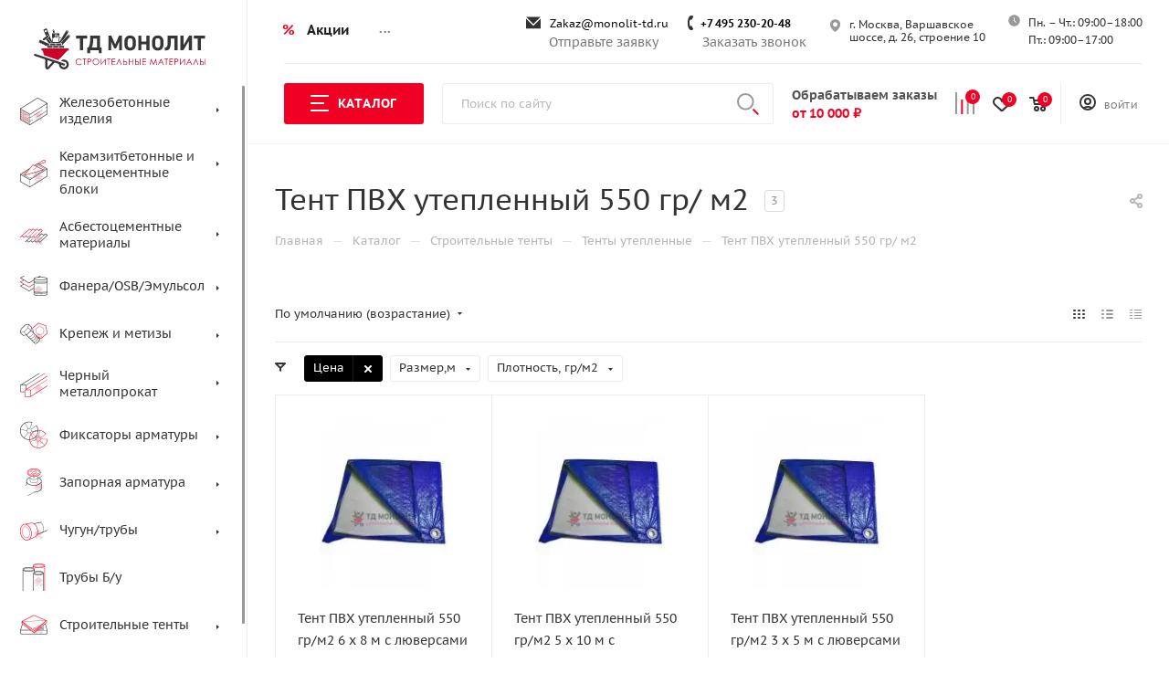

--- FILE ---
content_type: text/html; charset=UTF-8
request_url: https://monolit-td.ru/catalog/stroitelnye_tenty/tenty_uteplennye_/tent_pvkh_uteplennyy_550_gr_m2/
body_size: 70853
content:
<!DOCTYPE html>
<html xmlns="http://www.w3.org/1999/xhtml" xml:lang="ru" lang="ru"  >
<head>
		<!-- Google Tag Manager -->
<script>(function(w,d,s,l,i){w[l]=w[l]||[];w[l].push({'gtm.start':
new Date().getTime(),event:'gtm.js'});var f=d.getElementsByTagName(s)[0],
j=d.createElement(s),dl=l!='dataLayer'?'&l='+l:'';j.async=true;j.src=
'https://www.googletagmanager.com/gtm.js?id='+i+dl;f.parentNode.insertBefore(j,f);
})(window,document,'script','dataLayer','GTM-543MM8N');</script>
<!-- End Google Tag Manager -->
	<title>Укрывные строительные тенты - купить непромокаемый тент с люверсами в Москве, оптовые цены</title>
	<meta name="viewport" content="initial-scale=1.0, width=device-width" />
	<meta name="HandheldFriendly" content="true" />
	<meta name="yes" content="yes" />
	<meta name="apple-mobile-web-app-status-bar-style" content="black" />
	<meta name="SKYPE_TOOLBAR" content="SKYPE_TOOLBAR_PARSER_COMPATIBLE" />
		<!-- SHOWHEAD -->
	<meta http-equiv="Content-Type" content="text/html; charset=UTF-8" />
<meta name="description" content="Заказать укрывные строительные тенты от надежного поставщика строительных и отделочных материалов в Москве и Московской области  ООО «Монолит-Сервис»." />
<link href="/bitrix/css/aspro.max/notice.css?17417877703623"  rel="stylesheet" />
<link href="/bitrix/js/ui/design-tokens/dist/ui.design-tokens.css?174307683226358"  rel="stylesheet" />
<link href="/bitrix/js/ui/fonts/opensans/ui.font.opensans.css?17430757502555"  rel="stylesheet" />
<link href="/bitrix/js/main/popup/dist/main.popup.bundle.css?174307706529852"  rel="stylesheet" />
<link href="/local/templates/aspro_max/components/bitrix/catalog/main/style.css?174178782861190"  rel="stylesheet" />
<link href="/local/templates/aspro_max/components/bitrix/form/web_form_catalog/bitrix/form.result.new/.default/style.css?17417878274693"  rel="stylesheet" />
<link href="/bitrix/components/aspro/smartseo.content.max/templates/.default/style.css?174178776680"  rel="stylesheet" />
<link href="/local/templates/aspro_max/css/animation/animation_ext.css?17417878294934"  rel="stylesheet" />
<link href="/local/templates/aspro_max/components/bitrix/catalog.smart.filter/main_compact_ajax/style.css?17417878271133"  rel="stylesheet" />
<link href="/local/templates/aspro_max/components/bitrix/catalog.section/catalog_block/style.css?17417878272700"  rel="stylesheet" />
<link href="/local/templates/aspro_max/css/fonts/pt-sans-caption/css/pt-sans-caption.min.css?17417878291210"  data-template-style="true"  rel="stylesheet" />
<link href="/local/templates/aspro_max/css/blocks/dark-light-theme.css?17417878282648"  data-template-style="true"  rel="stylesheet" />
<link href="/local/templates/aspro_max/css/colored.css?17417878293527"  data-template-style="true"  rel="stylesheet" />
<link href="/local/templates/aspro_max/vendor/css/bootstrap.css?1741787828114216"  data-template-style="true"  rel="stylesheet" />
<link href="/local/templates/aspro_max/css/styles.css?1741787828198604"  data-template-style="true"  rel="stylesheet" />
<link href="/local/templates/aspro_max/css/blocks/blocks.css?174178782823601"  data-template-style="true"  rel="stylesheet" />
<link href="/local/templates/aspro_max/css/blocks/common.blocks/bottom-icons-panel/bottom-icons-panel.css?17417878281869"  data-template-style="true"  rel="stylesheet" />
<link href="/local/templates/aspro_max/css/blocks/common.blocks/counter-state/counter-state.css?1741787828320"  data-template-style="true"  rel="stylesheet" />
<link href="/local/templates/aspro_max/css/banners.css?174178782813333"  data-template-style="true"  rel="stylesheet" />
<link href="/local/templates/aspro_max/css/menu.css?174178782987174"  data-template-style="true"  rel="stylesheet" />
<link href="/local/templates/aspro_max/css/catalog.css?174178782817353"  data-template-style="true"  rel="stylesheet" />
<link href="/local/templates/aspro_max/css/jquery.mCustomScrollbar.min.css?174178782942839"  data-template-style="true"  rel="stylesheet" />
<link href="/local/templates/aspro_max/vendor/css/ripple.css?1741787828854"  data-template-style="true"  rel="stylesheet" />
<link href="/local/templates/aspro_max/css/left_block_main_page.css?174178782821557"  data-template-style="true"  rel="stylesheet" />
<link href="/local/templates/aspro_max/css/stores.css?174178782910775"  data-template-style="true"  rel="stylesheet" />
<link href="/local/templates/aspro_max/css/yandex_map.css?17417878287492"  data-template-style="true"  rel="stylesheet" />
<link href="/local/templates/aspro_max/css/buy_services.css?174178782915515"  data-template-style="true"  rel="stylesheet" />
<link href="/local/templates/aspro_max/css/header_fixed.css?174178782912971"  data-template-style="true"  rel="stylesheet" />
<link href="/local/templates/aspro_max/ajax/ajax.css?1741787828326"  data-template-style="true"  rel="stylesheet" />
<link href="/local/templates/aspro_max/components/bitrix/search.title/corp/style.css?17417878271716"  data-template-style="true"  rel="stylesheet" />
<link href="/local/templates/aspro_max/components/bitrix/breadcrumb/main/style.css?17417878272145"  data-template-style="true"  rel="stylesheet" />
<link href="/local/templates/aspro_max/css/footer.css?174178782836759"  data-template-style="true"  rel="stylesheet" />
<link href="/bitrix/components/aspro/marketing.popup.max/templates/.default/style.css?17417877666229"  data-template-style="true"  rel="stylesheet" />
<link href="/local/templates/aspro_max/css/header28.css?17417878291368"  data-template-style="true"  rel="stylesheet" />
<link href="/local/templates/aspro_max/styles.css?174178782821523"  data-template-style="true"  rel="stylesheet" />
<link href="/local/templates/aspro_max/template_styles.css?1741787828487996"  data-template-style="true"  rel="stylesheet" />
<link href="/local/templates/aspro_max/css/header.css?174178782831860"  data-template-style="true"  rel="stylesheet" />
<link href="/local/templates/aspro_max/css/media.css?1741787828198567"  data-template-style="true"  rel="stylesheet" />
<link href="/local/templates/aspro_max/css/h1-normal.css?174178782839"  data-template-style="true"  rel="stylesheet" />
<link href="/local/templates/aspro_max/themes/custom_s1/theme.css?174178782854993"  data-template-style="true"  rel="stylesheet" />
<link href="/local/templates/aspro_max/css/widths/width-3.css?17417878284153"  data-template-style="true"  rel="stylesheet" />
<link href="/local/templates/aspro_max/css/fonts/font-4.css?17417878295621"  data-template-style="true"  rel="stylesheet" />
<link href="/local/templates/aspro_max/css/custom.css?174895600731979"  data-template-style="true"  rel="stylesheet" />
<script>if(!window.BX)window.BX={};if(!window.BX.message)window.BX.message=function(mess){if(typeof mess==='object'){for(let i in mess) {BX.message[i]=mess[i];} return true;}};</script>
<script>(window.BX||top.BX).message({"JS_CORE_LOADING":"Загрузка...","JS_CORE_NO_DATA":"- Нет данных -","JS_CORE_WINDOW_CLOSE":"Закрыть","JS_CORE_WINDOW_EXPAND":"Развернуть","JS_CORE_WINDOW_NARROW":"Свернуть в окно","JS_CORE_WINDOW_SAVE":"Сохранить","JS_CORE_WINDOW_CANCEL":"Отменить","JS_CORE_WINDOW_CONTINUE":"Продолжить","JS_CORE_H":"ч","JS_CORE_M":"м","JS_CORE_S":"с","JSADM_AI_HIDE_EXTRA":"Скрыть лишние","JSADM_AI_ALL_NOTIF":"Показать все","JSADM_AUTH_REQ":"Требуется авторизация!","JS_CORE_WINDOW_AUTH":"Войти","JS_CORE_IMAGE_FULL":"Полный размер"});</script>
<script src="/bitrix/js/main/core/core.js?1743077102498479"></script>
<script>BX.Runtime.registerExtension({"name":"main.core","namespace":"BX","loaded":true});</script>
<script>BX.setJSList(["\/bitrix\/js\/main\/core\/core_ajax.js","\/bitrix\/js\/main\/core\/core_promise.js","\/bitrix\/js\/main\/polyfill\/promise\/js\/promise.js","\/bitrix\/js\/main\/loadext\/loadext.js","\/bitrix\/js\/main\/loadext\/extension.js","\/bitrix\/js\/main\/polyfill\/promise\/js\/promise.js","\/bitrix\/js\/main\/polyfill\/find\/js\/find.js","\/bitrix\/js\/main\/polyfill\/includes\/js\/includes.js","\/bitrix\/js\/main\/polyfill\/matches\/js\/matches.js","\/bitrix\/js\/ui\/polyfill\/closest\/js\/closest.js","\/bitrix\/js\/main\/polyfill\/fill\/main.polyfill.fill.js","\/bitrix\/js\/main\/polyfill\/find\/js\/find.js","\/bitrix\/js\/main\/polyfill\/matches\/js\/matches.js","\/bitrix\/js\/main\/polyfill\/core\/dist\/polyfill.bundle.js","\/bitrix\/js\/main\/core\/core.js","\/bitrix\/js\/main\/polyfill\/intersectionobserver\/js\/intersectionobserver.js","\/bitrix\/js\/main\/lazyload\/dist\/lazyload.bundle.js","\/bitrix\/js\/main\/polyfill\/core\/dist\/polyfill.bundle.js","\/bitrix\/js\/main\/parambag\/dist\/parambag.bundle.js"]);
</script>
<script>BX.Runtime.registerExtension({"name":"delight_webp","namespace":"window","loaded":true});</script>
<script>BX.Runtime.registerExtension({"name":"pull.protobuf","namespace":"BX","loaded":true});</script>
<script>BX.Runtime.registerExtension({"name":"rest.client","namespace":"window","loaded":true});</script>
<script>(window.BX||top.BX).message({"pull_server_enabled":"N","pull_config_timestamp":0,"shared_worker_allowed":"Y","pull_guest_mode":"N","pull_guest_user_id":0,"pull_worker_mtime":1743076715});(window.BX||top.BX).message({"PULL_OLD_REVISION":"Для продолжения корректной работы с сайтом необходимо перезагрузить страницу."});</script>
<script>BX.Runtime.registerExtension({"name":"pull.client","namespace":"BX","loaded":true});</script>
<script>BX.Runtime.registerExtension({"name":"pull","namespace":"window","loaded":true});</script>
<script>(window.BX||top.BX).message({"NOTICE_ADDED2CART":"В корзине","NOTICE_CLOSE":"Закрыть","NOTICE_MORE":"и ещё #COUNT# #PRODUCTS#","NOTICE_PRODUCT0":"товаров","NOTICE_PRODUCT1":"товар","NOTICE_PRODUCT2":"товара","NOTICE_ADDED2DELAY":"В отложенных","NOTICE_ADDED2COMPARE":"В сравнении"});</script>
<script>BX.Runtime.registerExtension({"name":"aspro_notice","namespace":"window","loaded":true});</script>
<script>BX.Runtime.registerExtension({"name":"ui.design-tokens","namespace":"window","loaded":true});</script>
<script>BX.Runtime.registerExtension({"name":"ui.fonts.opensans","namespace":"window","loaded":true});</script>
<script>BX.Runtime.registerExtension({"name":"main.popup","namespace":"BX.Main","loaded":true});</script>
<script>BX.Runtime.registerExtension({"name":"popup","namespace":"window","loaded":true});</script>
<script type="extension/settings" data-extension="currency.currency-core">{"region":"ru"}</script>
<script>BX.Runtime.registerExtension({"name":"currency.currency-core","namespace":"BX.Currency","loaded":true});</script>
<script>BX.Runtime.registerExtension({"name":"currency","namespace":"window","loaded":true});</script>
<script>BX.Runtime.registerExtension({"name":"aspro_animation_ext","namespace":"window","loaded":true});</script>
<script>(window.BX||top.BX).message({"LANGUAGE_ID":"ru","FORMAT_DATE":"DD.MM.YYYY","FORMAT_DATETIME":"DD.MM.YYYY HH:MI:SS","COOKIE_PREFIX":"BITRIX_SM","SERVER_TZ_OFFSET":"10800","UTF_MODE":"Y","SITE_ID":"s1","SITE_DIR":"\/","USER_ID":"","SERVER_TIME":1768856660,"USER_TZ_OFFSET":0,"USER_TZ_AUTO":"Y","bitrix_sessid":"fcaf214974723bb74dcf7bca73b30963"});</script>

<script src="/bitrix/js/delight.webpconverter/delight.webp.js?17417877702093"></script>
<script src="/bitrix/js/pull/protobuf/protobuf.js?1741787774274055"></script>
<script src="/bitrix/js/pull/protobuf/model.js?174178777470928"></script>
<script src="/bitrix/js/rest/client/rest.client.js?174178777517414"></script>
<script src="/bitrix/js/pull/client/pull.client.js?174307670983600"></script>
<script src="/bitrix/js/main/ajax.js?174178777135509"></script>
<script src="/bitrix/js/aspro.max/notice.js?174178777424238"></script>
<script src="/bitrix/js/main/popup/dist/main.popup.bundle.js?1743077065117175"></script>
<script src="/bitrix/js/currency/currency-core/dist/currency-core.bundle.js?17430766138800"></script>
<script src="/bitrix/js/currency/core_currency.js?17430766131181"></script>
<meta name="delight_webpconverter_attr" content="data-src|data-bg|srcset|src">
<script>
					(function () {
						"use strict";
						var counter = function ()
						{
							var cookie = (function (name) {
								var parts = ("; " + document.cookie).split("; " + name + "=");
								if (parts.length == 2) {
									try {return JSON.parse(decodeURIComponent(parts.pop().split(";").shift()));}
									catch (e) {}
								}
							})("BITRIX_CONVERSION_CONTEXT_s1");
							if (cookie && cookie.EXPIRE >= BX.message("SERVER_TIME"))
								return;
							var request = new XMLHttpRequest();
							request.open("POST", "/bitrix/tools/conversion/ajax_counter.php", true);
							request.setRequestHeader("Content-type", "application/x-www-form-urlencoded");
							request.send(
								"SITE_ID="+encodeURIComponent("s1")+
								"&sessid="+encodeURIComponent(BX.bitrix_sessid())+
								"&HTTP_REFERER="+encodeURIComponent(document.referrer)
							);
						};
						if (window.frameRequestStart === true)
							BX.addCustomEvent("onFrameDataReceived", counter);
						else
							BX.ready(counter);
					})();
				</script>
<script>BX.message({'PHONE':'Телефон','FAST_VIEW':'Быстрый просмотр','TABLES_SIZE_TITLE':'Подбор размера','SOCIAL':'Социальные сети','DESCRIPTION':'Описание магазина','ITEMS':'Товары','LOGO':'Логотип','REGISTER_INCLUDE_AREA':'Текст о регистрации','AUTH_INCLUDE_AREA':'Текст об авторизации','FRONT_IMG':'Изображение компании','EMPTY_CART':'пуста','CATALOG_VIEW_MORE':'... Показать все','CATALOG_VIEW_LESS':'... Свернуть','JS_REQUIRED':'Заполните это поле','JS_FORMAT':'Неверный формат','JS_FILE_EXT':'Недопустимое расширение файла','JS_PASSWORD_COPY':'Пароли не совпадают','JS_PASSWORD_LENGTH':'Минимум 6 символов','JS_ERROR':'Неверно заполнено поле','JS_FILE_SIZE':'Максимальный размер 5мб','JS_FILE_BUTTON_NAME':'Выберите файл','JS_FILE_DEFAULT':'Прикрепите файл','JS_DATE':'Некорректная дата','JS_DATETIME':'Некорректная дата/время','JS_REQUIRED_LICENSES':'Согласитесь с условиями','JS_REQUIRED_OFFER':'Согласитесь с условиями','LICENSE_PROP':'Согласие на обработку персональных данных','LOGIN_LEN':'Введите минимум {0} символа','FANCY_CLOSE':'Закрыть','FANCY_NEXT':'Следующий','FANCY_PREV':'Предыдущий','TOP_AUTH_REGISTER':'Регистрация','CALLBACK':'Заказать звонок','ASK':'Задать вопрос','REVIEW':'Оставить отзыв','S_CALLBACK':'Заказать звонок','UNTIL_AKC':'До конца акции','TITLE_QUANTITY_BLOCK':'Остаток','TITLE_QUANTITY':'шт','TOTAL_SUMM_ITEM':'Общая стоимость ','SUBSCRIBE_SUCCESS':'Вы успешно подписались','RECAPTCHA_TEXT':'Подтвердите, что вы не робот','JS_RECAPTCHA_ERROR':'Пройдите проверку','COUNTDOWN_SEC':'сек','COUNTDOWN_MIN':'мин','COUNTDOWN_HOUR':'час','COUNTDOWN_DAY0':'дн','COUNTDOWN_DAY1':'дн','COUNTDOWN_DAY2':'дн','COUNTDOWN_WEAK0':'Недель','COUNTDOWN_WEAK1':'Неделя','COUNTDOWN_WEAK2':'Недели','COUNTDOWN_MONTH0':'Месяцев','COUNTDOWN_MONTH1':'Месяц','COUNTDOWN_MONTH2':'Месяца','COUNTDOWN_YEAR0':'Лет','COUNTDOWN_YEAR1':'Год','COUNTDOWN_YEAR2':'Года','COUNTDOWN_COMPACT_SEC':'с','COUNTDOWN_COMPACT_MIN':'м','COUNTDOWN_COMPACT_HOUR':'ч','COUNTDOWN_COMPACT_DAY':'д','COUNTDOWN_COMPACT_WEAK':'н','COUNTDOWN_COMPACT_MONTH':'м','COUNTDOWN_COMPACT_YEAR0':'л','COUNTDOWN_COMPACT_YEAR1':'г','CATALOG_PARTIAL_BASKET_PROPERTIES_ERROR':'Заполнены не все свойства у добавляемого товара','CATALOG_EMPTY_BASKET_PROPERTIES_ERROR':'Выберите свойства товара, добавляемые в корзину в параметрах компонента','CATALOG_ELEMENT_NOT_FOUND':'Элемент не найден','ERROR_ADD2BASKET':'Ошибка добавления товара в корзину','CATALOG_SUCCESSFUL_ADD_TO_BASKET':'Успешное добавление товара в корзину','ERROR_BASKET_TITLE':'Ошибка корзины','ERROR_BASKET_PROP_TITLE':'Выберите свойства, добавляемые в корзину','ERROR_BASKET_BUTTON':'Выбрать','BASKET_TOP':'Корзина в шапке','ERROR_ADD_DELAY_ITEM':'Ошибка отложенной корзины','VIEWED_TITLE':'Ранее вы смотрели','VIEWED_BEFORE':'Ранее вы смотрели','BEST_TITLE':'Лучшие предложения','CT_BST_SEARCH_BUTTON':'Поиск','CT_BST_SEARCH2_BUTTON':'Найти','BASKET_PRINT_BUTTON':'Распечатать','BASKET_CLEAR_ALL_BUTTON':'Очистить','BASKET_QUICK_ORDER_BUTTON':'Быстрый заказ','BASKET_CONTINUE_BUTTON':'Продолжить покупки','BASKET_ORDER_BUTTON':'Оформить заказ','SHARE_BUTTON':'Поделиться','BASKET_CHANGE_TITLE':'Ваш заказ','BASKET_CHANGE_LINK':'Изменить','MORE_INFO_SKU':'Купить','FROM':'от','BEFORE':'до','TITLE_BLOCK_VIEWED_NAME':'Ранее вы смотрели','T_BASKET':'Корзина','FILTER_EXPAND_VALUES':'Показать все','FILTER_HIDE_VALUES':'Свернуть','FULL_ORDER':'Полный заказ','CUSTOM_COLOR_CHOOSE':'Выбрать','CUSTOM_COLOR_CANCEL':'Отмена','S_MOBILE_MENU':'Меню','MAX_T_MENU_BACK':'Назад','MAX_T_MENU_CALLBACK':'Обратная связь','MAX_T_MENU_CONTACTS_TITLE':'Будьте на связи','SEARCH_TITLE':'Поиск','SOCIAL_TITLE':'Оставайтесь на связи','HEADER_SCHEDULE':'Время работы','SEO_TEXT':'SEO описание','COMPANY_IMG':'Картинка компании','COMPANY_TEXT':'Описание компании','CONFIG_SAVE_SUCCESS':'Настройки сохранены','CONFIG_SAVE_FAIL':'Ошибка сохранения настроек','ITEM_ECONOMY':'Экономия','ITEM_ARTICLE':'Артикул: ','JS_FORMAT_ORDER':'имеет неверный формат','JS_BASKET_COUNT_TITLE':'В корзине товаров на SUMM','POPUP_VIDEO':'Видео','POPUP_GIFT_TEXT':'Нашли что-то особенное? Намекните другу о подарке!','ORDER_FIO_LABEL':'Ф.И.О.','ORDER_PHONE_LABEL':'Телефон','ORDER_REGISTER_BUTTON':'Регистрация','PRICES_TYPE':'Варианты цен','FILTER_HELPER_VALUES':' знач.','SHOW_MORE_SCU_MAIN':'Еще #COUNT#','SHOW_MORE_SCU_1':'предложение','SHOW_MORE_SCU_2':'предложения','SHOW_MORE_SCU_3':'предложений','PARENT_ITEM_NOT_FOUND':'Не найден основной товар для услуги в корзине. Обновите страницу и попробуйте снова.'})</script>
<meta name="theme-color" content="#000000">
<style>:root{--theme-base-color: #000000;--theme-base-opacity-color: #0000001a;}</style>
<link href="/local/templates/aspro_max/css/print.css?174178782823580" data-template-style="true" rel="stylesheet" media="print">
					<script data-skip-moving="true" src="/bitrix/js/aspro.max/jquery-2.1.3.min.js"></script>
					<script data-skip-moving="true" src="/local/templates/aspro_max/js/speed.min.js?=1741787829"></script>
<link rel="shortcut icon" href="/favicon.ico" type="image/x-icon" />
<meta property="ya:interaction" content="XML_FORM" />
<meta property="ya:interaction:url" content="https://monolit-td.ru/catalog/stroitelnye_tenty/tenty_uteplennye_/tent_pvkh_uteplennyy_550_gr_m2/?mode=xml" />
<meta property="og:image" content="https://monolit-td.ru:443/upload/resize_cache/ram.watermark/2df/41f/38a/14210/83c1482a29890c9ec5a0d64f95551776.png" />
<link rel="image_src" href="https://monolit-td.ru:443/upload/resize_cache/ram.watermark/2df/41f/38a/14210/83c1482a29890c9ec5a0d64f95551776.png"  />
<meta property="og:title" content="Укрывные строительные тенты - купить непромокаемый тент с люверсами в Москве, оптовые цены" />
<meta property="og:type" content="website" />
<meta property="og:url" content="https://monolit-td.ru:443/catalog/stroitelnye_tenty/tenty_uteplennye_/tent_pvkh_uteplennyy_550_gr_m2/" />
<meta property="og:description" content="Заказать укрывные строительные тенты от надежного поставщика строительных и отделочных материалов в Москве и Московской области  ООО «Монолит-Сервис»." />

<script src="/local/templates/aspro_max/js/tippy/popper.min.js?174895497920122"></script>
<script src="/local/templates/aspro_max/js/tippy/tippy-bundle.umd.min.js?174895497925717"></script>
<script src="/local/templates/aspro_max/js/observer.js?17417878297026"></script>
<script src="/local/templates/aspro_max/js/jquery.actual.min.js?17417878291251"></script>
<script src="/local/templates/aspro_max/js/jqModal.js?174178782911178"></script>
<script src="/local/templates/aspro_max/vendor/js/bootstrap.js?174178782827908"></script>
<script src="/local/templates/aspro_max/vendor/js/jquery.appear.js?17417878283188"></script>
<script src="/local/templates/aspro_max/vendor/js/ripple.js?17417878284702"></script>
<script src="/local/templates/aspro_max/vendor/js/velocity/velocity.js?174178782844791"></script>
<script src="/local/templates/aspro_max/vendor/js/velocity/velocity.ui.js?174178782813257"></script>
<script src="/local/templates/aspro_max/js/browser.js?17417878291032"></script>
<script src="/local/templates/aspro_max/js/jquery.uniform.min.js?17417878298308"></script>
<script src="/local/templates/aspro_max/vendor/js/sticky-sidebar.js?174178782825989"></script>
<script src="/local/templates/aspro_max/js/jquery.validate.min.js?174178782922257"></script>
<script src="/local/templates/aspro_max/js/jquery.inputmask.bundle.min.js?1741787829118400"></script>
<script src="/local/templates/aspro_max/js/jquery.easing.1.3.js?17417878298095"></script>
<script src="/local/templates/aspro_max/js/equalize.min.js?1741787829588"></script>
<script src="/local/templates/aspro_max/js/jquery.alphanumeric.js?17417878291972"></script>
<script src="/local/templates/aspro_max/js/jquery.cookie.js?17417878293066"></script>
<script src="/local/templates/aspro_max/js/jquery.plugin.min.js?17417878293181"></script>
<script src="/local/templates/aspro_max/js/jquery.countdown.min.js?174178782913137"></script>
<script src="/local/templates/aspro_max/js/jquery.countdown-ru.js?17417878291885"></script>
<script src="/local/templates/aspro_max/js/jquery.ikSelect.js?174178782932083"></script>
<script src="/local/templates/aspro_max/js/jquery.mobile.custom.touch.min.js?17417878297784"></script>
<script src="/local/templates/aspro_max/js/jquery.dotdotdot.js?17417878295908"></script>
<script src="/local/templates/aspro_max/js/rating_likes.js?174178782910797"></script>
<script src="/local/templates/aspro_max/js/buy_services.js?17417878295835"></script>
<script src="/local/templates/aspro_max/js/mobile.js?174178782919953"></script>
<script src="/local/templates/aspro_max/js/jquery.mousewheel.min.js?17417878292609"></script>
<script src="/local/templates/aspro_max/js/jquery.mCustomScrollbar.js?174178782994214"></script>
<script src="/local/templates/aspro_max/js/scrollTabs.js?174178782912625"></script>
<script src="/local/templates/aspro_max/js/main.js?1748954979390018"></script>
<script src="/local/templates/aspro_max/js/blocks/blocks.js?174178782912309"></script>
<script src="/bitrix/components/bitrix/search.title/script.js?174307710510542"></script>
<script src="/local/templates/aspro_max/components/bitrix/search.title/mega_menu/script.js?174178782710313"></script>
<script src="/local/templates/aspro_max/components/bitrix/menu/top_content_row/script.js?17417878273"></script>
<script src="/local/templates/aspro_max/components/bitrix/menu/top_catalog_only/script.js?1741787827192"></script>
<script src="/local/templates/aspro_max/components/bitrix/search.title/corp/script.js?174178782710607"></script>
<script src="/local/templates/aspro_max/components/bitrix/menu/top/script.js?174178782736"></script>
<script src="/bitrix/components/aspro/marketing.popup.max/templates/.default/script.js?17417877661756"></script>
<script src="/local/templates/aspro_max/components/bitrix/search.title/fixed/script.js?174178782710264"></script>
<script src="/local/templates/aspro_max/js/custom.js?17489559972486"></script>
<script src="/local/templates/aspro_max/components/bitrix/catalog/main/script.js?174178782820084"></script>
<script src="/bitrix/components/aspro/smartseo.tags.max/templates/.default/script.js?17417877663114"></script>
<script src="/local/templates/aspro_max/components/bitrix/news.list/landings_list/script.js?17417878272516"></script>
<script src="/local/templates/aspro_max/js/jquery.history.js?174178782921571"></script>
<script src="/local/templates/aspro_max/components/bitrix/catalog.smart.filter/main_compact_ajax/script.js?174178782742519"></script>
<script src="/local/templates/aspro_max/components/bitrix/catalog.section/catalog_block/script.js?17417878278623"></script>
<script>var _ba = _ba || []; _ba.push(["aid", "45d1dae84613abb1e4ca2264158ab40c"]); _ba.push(["host", "monolit-td.ru"]); (function() {var ba = document.createElement("script"); ba.type = "text/javascript"; ba.async = true;ba.src = (document.location.protocol == "https:" ? "https://" : "http://") + "bitrix.info/ba.js";var s = document.getElementsByTagName("script")[0];s.parentNode.insertBefore(ba, s);})();</script>

	<!-- SHOWHEAD END -->
	<style>
		a[href*='/brands/'], a[href*='/landings/'], a[href*='/info/faq/'] {
			display: none !important;
		}
		.item_info--in-stock>span {
			background: #f00;
			border-radius: 50%;
			width: 19px;
			height: 19px;
			display: inline-block;
			font-weight: 700;
			margin: 0 8px 0 0;
			position: relative;
			float: left
		}
		.item_info--in-stock > span::before {
			content: '';
			position: absolute;
			width: 6px;
			height: 2px;
			background: #fff;
			transform: rotate(45deg);
			top: 10px;
			left: 4px;
		}
		.item_info--in-stock > span::after {
			content: '';
			position: absolute;
			width: 10px;
			height: 2px;
			background: #fff;
			transform: rotate(-45deg);
			top: 9px;
			left: 7px;
		}
	</style>
<meta name="yandex-verification" content="61b961338a99f285" />
</head>
<body class=" site_s1  sticky_menu fill_bg_n catalog-delayed-btn-Y theme-light" id="main" data-site="/">
<!-- Google Tag Manager (noscript) -->
<noscript><iframe src="https://www.googletagmanager.com/ns.html?id=GTM-543MM8N"
height="0" width="0" style="display:none;visibility:hidden"></iframe></noscript>
<!-- End Google Tag Manager (noscript) -->
		
	<div id="panel"></div>
	
				<!--'start_frame_cache_basketitems-component-block'-->												<div id="ajax_basket"></div>
					<!--'end_frame_cache_basketitems-component-block'-->						<div class="cd-modal-bg"></div>
		<script data-skip-moving="true">var solutionName = 'arMaxOptions';</script>
		<script src="/local/templates/aspro_max/js/setTheme.php?site_id=s1&site_dir=/" data-skip-moving="true"></script>
		<script>window.onload=function(){window.basketJSParams = window.basketJSParams || [];}
		BX.message({'MIN_ORDER_PRICE_TEXT':'<b>Минимальная сумма заказа 10 000<\/b><br/>Пожалуйста, добавьте еще товаров в корзину','LICENSES_TEXT':'Я согласен на <a href=\"/include/licenses_detail.php\" target=\"_blank\">обработку персональных данных<\/a>'});
		arAsproOptions.PAGES.FRONT_PAGE = window[solutionName].PAGES.FRONT_PAGE = "";arAsproOptions.PAGES.BASKET_PAGE = window[solutionName].PAGES.BASKET_PAGE = "";arAsproOptions.PAGES.ORDER_PAGE = window[solutionName].PAGES.ORDER_PAGE = "";arAsproOptions.PAGES.PERSONAL_PAGE = window[solutionName].PAGES.PERSONAL_PAGE = "";arAsproOptions.PAGES.CATALOG_PAGE = window[solutionName].PAGES.CATALOG_PAGE = "1";</script>
		<div class="wrapper1  header_bgcolored long_header2 wides_menu smalls big_header sticky_menu catalog_page basket_normal basket_fill_WHITE side_LEFT block_side_NORMAL catalog_icons_Y banner_auto with_fast_view mheader-v1 header-v28 header-font-lower_N regions_N title_position_LEFT fill_ footer-v1 front-vindex1 mfixed_Y mfixed_view_always title-v3 lazy_N with_phones dark-hover-overlay normal-catalog-img landing-normal big-banners-mobile-slider bottom-icons-panel-Y compact-breadcrumbs-N catalog-delayed-btn-Y  ">

<div class="mega_fixed_menu scrollblock">
	<div class="maxwidth-theme">
		<svg class="svg svg-close" width="14" height="14" viewBox="0 0 14 14">
		  <path data-name="Rounded Rectangle 568 copy 16" d="M1009.4,953l5.32,5.315a0.987,0.987,0,0,1,0,1.4,1,1,0,0,1-1.41,0L1008,954.4l-5.32,5.315a0.991,0.991,0,0,1-1.4-1.4L1006.6,953l-5.32-5.315a0.991,0.991,0,0,1,1.4-1.4l5.32,5.315,5.31-5.315a1,1,0,0,1,1.41,0,0.987,0.987,0,0,1,0,1.4Z" transform="translate(-1001 -946)"></path>
		</svg>
		<i class="svg svg-close mask arrow"></i>
		<div class="row">
			<div class="col-md-9">
				<div class="left_menu_block">
					<div class="logo_block flexbox flexbox--row align-items-normal">
						<div class="logo">
							<a href="/"><img src="/upload/CMax/de3/cdr7z8outhe6f1fiezm1qlrov30dnwfu.svg" alt="monolit-td.ru" title="monolit-td.ru" data-src="" /></a>						</div>
						<div class="top-description addr">
							Интернет-магазин 
представительского класса						</div>
					</div>
					<div class="search_block">
						<div class="search_wrap">
							<div class="search-block">
												<div class="search-wrapper">
				<div id="title-search_mega_menu">
					<form action="/catalog/" class="search">
						<div class="search-input-div">
							<input class="search-input" id="title-search-input_mega_menu" type="text" name="q" value="" placeholder="Поиск" size="20" maxlength="50" autocomplete="off" />
						</div>
						<div class="search-button-div">
							<button class="btn btn-search" type="submit" name="s" value="Найти"><i class="svg inline  svg-inline-search2" aria-hidden="true" ><svg class="" width="17" height="17" viewBox="0 0 17 17" aria-hidden="true"><path class="cls-1" d="M16.709,16.719a1,1,0,0,1-1.412,0l-3.256-3.287A7.475,7.475,0,1,1,15,7.5a7.433,7.433,0,0,1-1.549,4.518l3.258,3.289A1,1,0,0,1,16.709,16.719ZM7.5,2A5.5,5.5,0,1,0,13,7.5,5.5,5.5,0,0,0,7.5,2Z"></path></svg></i></button>
							<span class="close-block inline-search-hide"><span class="svg svg-close close-icons"></span></span>
						</div>
					</form>
				</div>
			</div>
	<script>
	var jsControl = new JCTitleSearch3({
		//'WAIT_IMAGE': '/bitrix/themes/.default/images/wait.gif',
		'AJAX_PAGE' : '/catalog/stroitelnye_tenty/tenty_uteplennye_/tent_pvkh_uteplennyy_550_gr_m2/',
		'CONTAINER_ID': 'title-search_mega_menu',
		'INPUT_ID': 'title-search-input_mega_menu',
		'INPUT_ID_TMP': 'title-search-input_mega_menu',
		'MIN_QUERY_LEN': 2
	});
</script>							</div>
						</div>
					</div>
										<!-- noindex -->


	<div class="burger_menu_wrapper">
		
			<div class="top_link_wrapper">
				<div class="menu-item dropdown catalog wide_menu   active">
					<div class="wrap">
						<a class="dropdown-toggle" href="/catalog/">
							<div class="link-title color-theme-hover">
																	<i class="svg inline  svg-inline-icon_catalog" aria-hidden="true" ><svg xmlns="http://www.w3.org/2000/svg" width="10" height="10" viewBox="0 0 10 10"><path  data-name="Rounded Rectangle 969 copy 7" class="cls-1" d="M644,76a1,1,0,1,1-1,1A1,1,0,0,1,644,76Zm4,0a1,1,0,1,1-1,1A1,1,0,0,1,648,76Zm4,0a1,1,0,1,1-1,1A1,1,0,0,1,652,76Zm-8,4a1,1,0,1,1-1,1A1,1,0,0,1,644,80Zm4,0a1,1,0,1,1-1,1A1,1,0,0,1,648,80Zm4,0a1,1,0,1,1-1,1A1,1,0,0,1,652,80Zm-8,4a1,1,0,1,1-1,1A1,1,0,0,1,644,84Zm4,0a1,1,0,1,1-1,1A1,1,0,0,1,648,84Zm4,0a1,1,0,1,1-1,1A1,1,0,0,1,652,84Z" transform="translate(-643 -76)"/></svg></i>																Каталог							</div>
						</a>
													<span class="tail"></span>
							<div class="burger-dropdown-menu row">
								<div class="menu-wrapper" >
									
																														<div class="col-md-4 dropdown-submenu  has_img">
																						<a href="/catalog/zhelezobetonnye_izdeliya/" class="color-theme-hover" title="Железобетонные изделия">
												<span class="name option-font-bold">Железобетонные изделия</span>
											</a>
											
																								<div class="burger-dropdown-menu toggle_menu">
																																									<div class="menu-item   ">
															<a href="/catalog/zhelezobetonnye_izdeliya/betonnye_kolodtsy_/" title="Бетонные колодцы">
																<span class="name color-theme-hover">Бетонные колодцы</span>
															</a>

																													</div>
																																									<div class="menu-item   ">
															<a href="/catalog/zhelezobetonnye_izdeliya/chugunnye_i_metallicheskie_izdeliya_/" title="Чугунные и металлические изделия">
																<span class="name color-theme-hover">Чугунные и металлические изделия</span>
															</a>

																													</div>
																																									<div class="menu-item   ">
															<a href="/catalog/zhelezobetonnye_izdeliya/trotuarnaya_plitka_i_bordyurnyy_kamen/" title="Тротуарная плитка и бордюрный камень">
																<span class="name color-theme-hover">Тротуарная плитка и бордюрный камень</span>
															</a>

																													</div>
																																									<div class="menu-item   ">
															<a href="/catalog/zhelezobetonnye_izdeliya/lestnichnye_marshi_i_stupeni_/" title="Лестничные марши и ступени">
																<span class="name color-theme-hover">Лестничные марши и ступени</span>
															</a>

																													</div>
																																									<div class="menu-item   ">
															<a href="/catalog/zhelezobetonnye_izdeliya/plity_perekrytiy_/" title="Плиты перекрытий">
																<span class="name color-theme-hover">Плиты перекрытий</span>
															</a>

																													</div>
																																									<div class="menu-item   ">
															<a href="/catalog/zhelezobetonnye_izdeliya/dorozhnye_plity/" title="Дорожные плиты">
																<span class="name color-theme-hover">Дорожные плиты</span>
															</a>

																													</div>
																																									<div class="menu-item   ">
															<a href="/catalog/zhelezobetonnye_izdeliya/aerodromnye_plity_pag_/" title="Аэродромные плиты ПАГ">
																<span class="name color-theme-hover">Аэродромные плиты ПАГ</span>
															</a>

																													</div>
																																									<div class="menu-item   ">
															<a href="/catalog/zhelezobetonnye_izdeliya/fundamentnye_bloki_fbs_i_fl_/" title="Фундаментные блоки ФБС и ФЛ">
																<span class="name color-theme-hover">Фундаментные блоки ФБС и ФЛ</span>
															</a>

																													</div>
																																									<div class="menu-item   ">
															<a href="/catalog/zhelezobetonnye_izdeliya/peremychki_progony_balki_/" title="Перемычки, прогоны, балки">
																<span class="name color-theme-hover">Перемычки, прогоны, балки</span>
															</a>

																													</div>
																																									<div class="menu-item   ">
															<a href="/catalog/zhelezobetonnye_izdeliya/vodopropusknye_sistemy_/" title="Водопропускные системы">
																<span class="name color-theme-hover">Водопропускные системы</span>
															</a>

																													</div>
																																									<div class="menu-item collapsed  ">
															<a href="/catalog/zhelezobetonnye_izdeliya/svai_i_opory_osveshcheniya_/" title="Сваи и опоры освещения">
																<span class="name color-theme-hover">Сваи и опоры освещения</span>
															</a>

																													</div>
																																									<div class="menu-item collapsed  ">
															<a href="/catalog/zhelezobetonnye_izdeliya/betonnye_zabory_/" title="Бетонные заборы">
																<span class="name color-theme-hover">Бетонные заборы</span>
															</a>

																													</div>
																																									<div class="menu-item collapsed  ">
															<a href="/catalog/zhelezobetonnye_izdeliya/vodootvody_i_lotki_/" title="Водоотводы и лотки">
																<span class="name color-theme-hover">Водоотводы и лотки</span>
															</a>

																													</div>
																																									<div class="menu-item collapsed  ">
															<a href="/catalog/zhelezobetonnye_izdeliya/kollektornye_kamery_/" title="Коллекторные камеры">
																<span class="name color-theme-hover">Коллекторные камеры</span>
															</a>

																													</div>
																																									<div class="menu-item collapsed  ">
															<a href="/catalog/zhelezobetonnye_izdeliya/malye_arkhitekturnye_formy_/" title="Малые архитектурные формы (МАФ)">
																<span class="name color-theme-hover">Малые архитектурные формы (МАФ)</span>
															</a>

																													</div>
																																									<div class="menu-item collapsed  ">
															<a href="/catalog/zhelezobetonnye_izdeliya/wall_materials_/" title="Стеновые материалы">
																<span class="name color-theme-hover">Стеновые материалы</span>
															</a>

																													</div>
																									</div>
																					</div>
									
																														<div class="col-md-4 dropdown-submenu  has_img">
																						<a href="/catalog/keramzitbetonnye_i_peskotsementnye_bloki/" class="color-theme-hover" title="Керамзитбетонные и пескоцементные блоки">
												<span class="name option-font-bold">Керамзитбетонные и пескоцементные блоки</span>
											</a>
											
																								<div class="burger-dropdown-menu toggle_menu">
																																									<div class="menu-item   ">
															<a href="/catalog/keramzitbetonnye_i_peskotsementnye_bloki/peskotsementnye_bloki_/" title="Пескоцементные блоки">
																<span class="name color-theme-hover">Пескоцементные блоки</span>
															</a>

																													</div>
																																									<div class="menu-item   ">
															<a href="/catalog/keramzitbetonnye_i_peskotsementnye_bloki/keramzitobetonnye_bloki_/" title="Керамзитобетонные блоки">
																<span class="name color-theme-hover">Керамзитобетонные блоки</span>
															</a>

																													</div>
																									</div>
																					</div>
									
																														<div class="col-md-4 dropdown-submenu  has_img">
																						<a href="/catalog/asbestotsementnye_materialy/" class="color-theme-hover" title="Асбестоцементные материалы">
												<span class="name option-font-bold">Асбестоцементные материалы</span>
											</a>
											
																								<div class="burger-dropdown-menu toggle_menu">
																																									<div class="menu-item   ">
															<a href="/catalog/asbestotsementnye_materialy/asbestotsementnyy_list_/" title="Асбестоцементный лист">
																<span class="name color-theme-hover">Асбестоцементный лист</span>
															</a>

																													</div>
																																									<div class="menu-item   ">
															<a href="/catalog/asbestotsementnye_materialy/asbestotsementnye_truby_khrizotiltsementnye_/" title="Асбестоцементные трубы (хризотилцементные)">
																<span class="name color-theme-hover">Асбестоцементные трубы (хризотилцементные)</span>
															</a>

																													</div>
																																									<div class="menu-item   ">
															<a href="/catalog/asbestotsementnye_materialy/asbestovyy_karton_kaon_1_kaon_3_/" title="Асбестовый картон КАОН-1, КАОН-3">
																<span class="name color-theme-hover">Асбестовый картон КАОН-1, КАОН-3</span>
															</a>

																													</div>
																																									<div class="menu-item   ">
															<a href="/catalog/asbestotsementnye_materialy/atseid_/" title="АЦЭИД">
																<span class="name color-theme-hover">АЦЭИД</span>
															</a>

																													</div>
																																									<div class="menu-item   ">
															<a href="/catalog/asbestotsementnye_materialy/shifer_volnovoy_/" title="Шифер волновой">
																<span class="name color-theme-hover">Шифер волновой</span>
															</a>

																													</div>
																									</div>
																					</div>
									
																														<div class="col-md-4 dropdown-submenu  has_img">
																						<a href="/catalog/fanera_osb_emulsol/" class="color-theme-hover" title="Фанера/OSB/Эмульсол">
												<span class="name option-font-bold">Фанера/OSB/Эмульсол</span>
											</a>
											
																								<div class="burger-dropdown-menu toggle_menu">
																																									<div class="menu-item   ">
															<a href="/catalog/fanera_osb_emulsol/berezovaya_fanera_fk_/" title="Березовая фанера ФК">
																<span class="name color-theme-hover">Березовая фанера ФК</span>
															</a>

																													</div>
																																									<div class="menu-item   ">
															<a href="/catalog/fanera_osb_emulsol/berezovaya_fanera_fsf_/" title="Березовая фанера ФСФ">
																<span class="name color-theme-hover">Березовая фанера ФСФ</span>
															</a>

																													</div>
																																									<div class="menu-item   ">
															<a href="/catalog/fanera_osb_emulsol/khvoynaya_fanera_fsf_/" title="Хвойная фанера ФСФ">
																<span class="name color-theme-hover">Хвойная фанера ФСФ</span>
															</a>

																													</div>
																																									<div class="menu-item   ">
															<a href="/catalog/fanera_osb_emulsol/trudnogoryuchaya_fanera_fsf_/" title="Трудногорючая фанера ФСФ">
																<span class="name color-theme-hover">Трудногорючая фанера ФСФ</span>
															</a>

																													</div>
																																									<div class="menu-item   ">
															<a href="/catalog/fanera_osb_emulsol/vlagostoykaya_fanera_/" title="Влагостойкая фанера">
																<span class="name color-theme-hover">Влагостойкая фанера</span>
															</a>

																													</div>
																																									<div class="menu-item   ">
															<a href="/catalog/fanera_osb_emulsol/laminirovannaya_fanera_/" title="Ламинированная фанера">
																<span class="name color-theme-hover">Ламинированная фанера</span>
															</a>

																													</div>
																																									<div class="menu-item   ">
															<a href="/catalog/fanera_osb_emulsol/neshlifovannaya_fanera_/" title="Нешлифованная фанера">
																<span class="name color-theme-hover">Нешлифованная фанера</span>
															</a>

																													</div>
																																									<div class="menu-item   ">
															<a href="/catalog/fanera_osb_emulsol/osb_plity_/" title="OSB плиты">
																<span class="name color-theme-hover">OSB плиты</span>
															</a>

																													</div>
																																									<div class="menu-item   ">
															<a href="/catalog/fanera_osb_emulsol/orgalit_/" title="Оргалит">
																<span class="name color-theme-hover">Оргалит</span>
															</a>

																													</div>
																																									<div class="menu-item   ">
															<a href="/catalog/fanera_osb_emulsol/plity_dsp_/" title="Плиты ДСП">
																<span class="name color-theme-hover">Плиты ДСП</span>
															</a>

																													</div>
																																									<div class="menu-item collapsed  ">
															<a href="/catalog/fanera_osb_emulsol/plity_mdf_/" title="Плиты МДФ">
																<span class="name color-theme-hover">Плиты МДФ</span>
															</a>

																													</div>
																																									<div class="menu-item collapsed  ">
															<a href="/catalog/fanera_osb_emulsol/imulsol/" title="Эмульсол	">
																<span class="name color-theme-hover">Эмульсол	</span>
															</a>

																													</div>
																									</div>
																					</div>
									
																														<div class="col-md-4 dropdown-submenu  has_img">
																						<a href="/catalog/krepyezh_metizy/" class="color-theme-hover" title="Крепеж и метизы">
												<span class="name option-font-bold">Крепеж и метизы</span>
											</a>
											
																								<div class="burger-dropdown-menu toggle_menu">
																																									<div class="menu-item   ">
															<a href="/catalog/krepyezh_metizy/bolty/" title="Болты">
																<span class="name color-theme-hover">Болты</span>
															</a>

																													</div>
																																									<div class="menu-item   ">
															<a href="/catalog/krepyezh_metizy/vinty/" title="Винты">
																<span class="name color-theme-hover">Винты</span>
															</a>

																													</div>
																																									<div class="menu-item   ">
															<a href="/catalog/krepyezh_metizy/samorezy/" title="Саморезы">
																<span class="name color-theme-hover">Саморезы</span>
															</a>

																													</div>
																																									<div class="menu-item   ">
															<a href="/catalog/krepyezh_metizy/shurupy/" title="Шурупы">
																<span class="name color-theme-hover">Шурупы</span>
															</a>

																													</div>
																																									<div class="menu-item   ">
															<a href="/catalog/krepyezh_metizy/gayki/" title="Гайки">
																<span class="name color-theme-hover">Гайки</span>
															</a>

																													</div>
																																									<div class="menu-item   ">
															<a href="/catalog/krepyezh_metizy/koltsa_stopornye/" title="Кольца стопорные">
																<span class="name color-theme-hover">Кольца стопорные</span>
															</a>

																													</div>
																																									<div class="menu-item   ">
															<a href="/catalog/krepyezh_metizy/shayby/" title="Шайбы">
																<span class="name color-theme-hover">Шайбы</span>
															</a>

																													</div>
																																									<div class="menu-item   ">
															<a href="/catalog/krepyezh_metizy/shpilki/" title="Шпильки">
																<span class="name color-theme-hover">Шпильки</span>
															</a>

																													</div>
																																									<div class="menu-item   ">
															<a href="/catalog/krepyezh_metizy/takelazh/" title="Такелаж">
																<span class="name color-theme-hover">Такелаж</span>
															</a>

																													</div>
																																									<div class="menu-item   ">
															<a href="/catalog/krepyezh_metizy/ankera/" title="Анкера">
																<span class="name color-theme-hover">Анкера</span>
															</a>

																													</div>
																																									<div class="menu-item collapsed  ">
															<a href="/catalog/krepyezh_metizy/dyubelya/" title="Дюбеля">
																<span class="name color-theme-hover">Дюбеля</span>
															</a>

																													</div>
																																									<div class="menu-item collapsed  ">
															<a href="/catalog/krepyezh_metizy/samorezy_krovelnye/" title="Саморезы кровельные">
																<span class="name color-theme-hover">Саморезы кровельные</span>
															</a>

																													</div>
																																									<div class="menu-item collapsed  ">
															<a href="/catalog/krepyezh_metizy/zaklyepki/" title="Заклёпки">
																<span class="name color-theme-hover">Заклёпки</span>
															</a>

																													</div>
																																									<div class="menu-item collapsed  ">
															<a href="/catalog/krepyezh_metizy/perforirovannyy_krepyezh/" title="Перфорированный крепёж">
																<span class="name color-theme-hover">Перфорированный крепёж</span>
															</a>

																													</div>
																																									<div class="menu-item collapsed  ">
															<a href="/catalog/krepyezh_metizy/dlya-derevyannykh-konstruktsiy/" title="Крепеж для деревянных конструкций">
																<span class="name color-theme-hover">Крепеж для деревянных конструкций</span>
															</a>

																													</div>
																																									<div class="menu-item collapsed  ">
															<a href="/catalog/krepyezh_metizy/otsinkovannyy/" title="Метизы оцинкованные">
																<span class="name color-theme-hover">Метизы оцинкованные</span>
															</a>

																													</div>
																																									<div class="menu-item collapsed  ">
															<a href="/catalog/krepyezh_metizy/dlya-balok/" title="Крепеж для балок">
																<span class="name color-theme-hover">Крепеж для балок</span>
															</a>

																													</div>
																																									<div class="menu-item collapsed  ">
															<a href="/catalog/krepyezh_metizy/krepezh-dlya-trub-k-stene-santehnicheskij-homut/" title="Сантехнический хомут">
																<span class="name color-theme-hover">Сантехнический хомут</span>
															</a>

																													</div>
																									</div>
																					</div>
									
																														<div class="col-md-4 dropdown-submenu  has_img">
																						<a href="/catalog/chernyy_metalloprokat/" class="color-theme-hover" title="Черный металлопрокат">
												<span class="name option-font-bold">Черный металлопрокат</span>
											</a>
											
																								<div class="burger-dropdown-menu toggle_menu">
																																									<div class="menu-item   ">
															<a href="/catalog/chernyy_metalloprokat/armatura_/" title="Арматура">
																<span class="name color-theme-hover">Арматура</span>
															</a>

																													</div>
																																									<div class="menu-item   ">
															<a href="/catalog/chernyy_metalloprokat/balka_dvutavrovaya_goryachekatanaya_/" title="Балка двутавровая горячекатаная">
																<span class="name color-theme-hover">Балка двутавровая горячекатаная</span>
															</a>

																													</div>
																																									<div class="menu-item   ">
															<a href="/catalog/chernyy_metalloprokat/listovoy_metall_/" title="Листовой металл">
																<span class="name color-theme-hover">Листовой металл</span>
															</a>

																													</div>
																																									<div class="menu-item   ">
															<a href="/catalog/chernyy_metalloprokat/metallicheskaya_setka_/" title="Металлическая сетка">
																<span class="name color-theme-hover">Металлическая сетка</span>
															</a>

																													</div>
																																									<div class="menu-item   ">
															<a href="/catalog/chernyy_metalloprokat/shveller_goryachekatanyy_/" title="Швеллер горячекатаный">
																<span class="name color-theme-hover">Швеллер горячекатаный</span>
															</a>

																													</div>
																																									<div class="menu-item   ">
															<a href="/catalog/chernyy_metalloprokat/ugolok_metallicheskiy_/" title="Уголок металлический">
																<span class="name color-theme-hover">Уголок металлический</span>
															</a>

																													</div>
																																									<div class="menu-item   ">
															<a href="/catalog/chernyy_metalloprokat/provoloka_/" title="Проволока">
																<span class="name color-theme-hover">Проволока</span>
															</a>

																													</div>
																																									<div class="menu-item   ">
															<a href="/catalog/chernyy_metalloprokat/polosa_stalnaya_/" title="Полоса стальная">
																<span class="name color-theme-hover">Полоса стальная</span>
															</a>

																													</div>
																																									<div class="menu-item   ">
															<a href="/catalog/chernyy_metalloprokat/krug_stalnoy_/" title="Круг стальной">
																<span class="name color-theme-hover">Круг стальной</span>
															</a>

																													</div>
																																									<div class="menu-item   ">
															<a href="/catalog/chernyy_metalloprokat/shestigrannik_metallicheskiy_/" title="Шестигранник металлический">
																<span class="name color-theme-hover">Шестигранник металлический</span>
															</a>

																													</div>
																																									<div class="menu-item collapsed  ">
															<a href="/catalog/chernyy_metalloprokat/shveller_gnutyy/" title="Швеллер гнутый">
																<span class="name color-theme-hover">Швеллер гнутый</span>
															</a>

																													</div>
																									</div>
																					</div>
									
																														<div class="col-md-4 dropdown-submenu  has_img">
																						<a href="/catalog/fiksatory_armatury/" class="color-theme-hover" title="Фиксаторы арматуры">
												<span class="name option-font-bold">Фиксаторы арматуры</span>
											</a>
											
																								<div class="burger-dropdown-menu toggle_menu">
																																									<div class="menu-item   ">
															<a href="/catalog/fiksatory_armatury/fiksatory_dlya_vertikalnogo_armirovaniya_/" title="Фиксаторы для вертикального армирования">
																<span class="name color-theme-hover">Фиксаторы для вертикального армирования</span>
															</a>

																													</div>
																																									<div class="menu-item   ">
															<a href="/catalog/fiksatory_armatury/fiksatory_dlya_gorizontalnogo_armirovaniya_/" title="Фиксаторы для горизонтального армирования">
																<span class="name color-theme-hover">Фиксаторы для горизонтального армирования</span>
															</a>

																													</div>
																																									<div class="menu-item   ">
															<a href="/catalog/fiksatory_armatury/fiksatory_dlya_dvoynogo_armirovaniya_/" title="Фиксаторы для двойного армирования">
																<span class="name color-theme-hover">Фиксаторы для двойного армирования</span>
															</a>

																													</div>
																																									<div class="menu-item   ">
															<a href="/catalog/fiksatory_armatury/fiksatory_iz_betona_s_plastikovym_fiksatorom_/" title="Фиксаторы из бетона с пластиковым фиксатором">
																<span class="name color-theme-hover">Фиксаторы из бетона с пластиковым фиксатором</span>
															</a>

																													</div>
																																									<div class="menu-item   ">
															<a href="/catalog/fiksatory_armatury/fiksatory_iz_betona_s_provolokoy_/" title="Фиксаторы из бетона с проволокой">
																<span class="name color-theme-hover">Фиксаторы из бетона с проволокой</span>
															</a>

																													</div>
																																									<div class="menu-item   ">
															<a href="/catalog/fiksatory_armatury/fiksatory_dlya_zhbi_i_panelnogo_domostroeniya_/" title="Фиксаторы для ЖБИ и панельного домостроения">
																<span class="name color-theme-hover">Фиксаторы для ЖБИ и панельного домостроения</span>
															</a>

																													</div>
																									</div>
																					</div>
									
																														<div class="col-md-4 dropdown-submenu  has_img">
																						<a href="/catalog/zapornaya_armatura/" class="color-theme-hover" title="Запорная арматура">
												<span class="name option-font-bold">Запорная арматура</span>
											</a>
											
																								<div class="burger-dropdown-menu toggle_menu">
																																									<div class="menu-item   ">
															<a href="/catalog/zapornaya_armatura/krany_sharovye_latunnye_/" title="Краны шаровые латунные">
																<span class="name color-theme-hover">Краны шаровые латунные</span>
															</a>

																													</div>
																																									<div class="menu-item   ">
															<a href="/catalog/zapornaya_armatura/krany_sharovye_stalnye_/" title="Краны шаровые стальные">
																<span class="name color-theme-hover">Краны шаровые стальные</span>
															</a>

																													</div>
																																									<div class="menu-item   ">
															<a href="/catalog/zapornaya_armatura/krany_latunnye_dlya_manometrov_/" title="Краны латунные для манометров">
																<span class="name color-theme-hover">Краны латунные для манометров</span>
															</a>

																													</div>
																																									<div class="menu-item   ">
															<a href="/catalog/zapornaya_armatura/zadvizhki_stalnye_/" title="Задвижки стальные">
																<span class="name color-theme-hover">Задвижки стальные</span>
															</a>

																													</div>
																																									<div class="menu-item   ">
															<a href="/catalog/zapornaya_armatura/zadvizhki_chugunnye_/" title="Задвижки чугунные">
																<span class="name color-theme-hover">Задвижки чугунные</span>
															</a>

																													</div>
																																									<div class="menu-item   ">
															<a href="/catalog/zapornaya_armatura/klapany_stalnye_zapornye_/" title="Клапаны стальные запорные">
																<span class="name color-theme-hover">Клапаны стальные запорные</span>
															</a>

																													</div>
																																									<div class="menu-item   ">
															<a href="/catalog/zapornaya_armatura/klapany_i_zatvory_chugunnye_/" title="Клапаны и затворы чугунные">
																<span class="name color-theme-hover">Клапаны и затворы чугунные</span>
															</a>

																													</div>
																									</div>
																					</div>
									
																														<div class="col-md-4 dropdown-submenu  has_img">
																						<a href="/catalog/chugun_truby/" class="color-theme-hover" title="Чугун/трубы">
												<span class="name option-font-bold">Чугун/трубы</span>
											</a>
											
																								<div class="burger-dropdown-menu toggle_menu">
																																									<div class="menu-item   ">
															<a href="/catalog/chugun_truby/truby_chugunnye_/" title="Трубы чугунные">
																<span class="name color-theme-hover">Трубы чугунные</span>
															</a>

																													</div>
																																									<div class="menu-item   ">
															<a href="/catalog/chugun_truby/litykh_fasonnykh_chugunnykh_chastey_vchshg_/" title="Литые фасонные части из ВЧШГ">
																<span class="name color-theme-hover">Литые фасонные части из ВЧШГ</span>
															</a>

																													</div>
																									</div>
																					</div>
									
																														<div class="col-md-4   has_img">
																						<a href="/catalog/truby_b_u/" class="color-theme-hover" title="Трубы Б/у">
												<span class="name option-font-bold">Трубы Б/у</span>
											</a>
																					</div>
									
																														<div class="col-md-4 dropdown-submenu active has_img">
																						<a href="/catalog/stroitelnye_tenty/" class="color-theme-hover" title="Строительные тенты">
												<span class="name option-font-bold">Строительные тенты</span>
											</a>
											
																								<div class="burger-dropdown-menu toggle_menu">
																																									<div class="menu-item   ">
															<a href="/catalog/stroitelnye_tenty/polog_brezentovyy_/" title="Полог брезентовый">
																<span class="name color-theme-hover">Полог брезентовый</span>
															</a>

																													</div>
																																									<div class="menu-item   ">
															<a href="/catalog/stroitelnye_tenty/tenty_pvkh_/" title="Тенты ПВХ">
																<span class="name color-theme-hover">Тенты ПВХ</span>
															</a>

																													</div>
																																									<div class="menu-item   ">
															<a href="/catalog/stroitelnye_tenty/tenty_tarpaulin_/" title="Тенты тарпаулин">
																<span class="name color-theme-hover">Тенты тарпаулин</span>
															</a>

																													</div>
																																									<div class="menu-item   active">
															<a href="/catalog/stroitelnye_tenty/tenty_uteplennye_/" title="Тенты утепленные">
																<span class="name color-theme-hover">Тенты утепленные</span>
															</a>

																													</div>
																									</div>
																					</div>
									
																														<div class="col-md-4 dropdown-submenu  has_img">
																						<a href="/catalog/granit/" class="color-theme-hover" title="Гранит">
												<span class="name option-font-bold">Гранит</span>
											</a>
											
																								<div class="burger-dropdown-menu toggle_menu">
																																									<div class="menu-item   ">
															<a href="/catalog/granit/granitnyy_bortovoy_kamen/" title="Гранитный бортовой камень">
																<span class="name color-theme-hover">Гранитный бортовой камень</span>
															</a>

																													</div>
																																									<div class="menu-item   ">
															<a href="/catalog/granit/granitnye_plity_moshcheniya/" title="Гранитные плиты мощения">
																<span class="name color-theme-hover">Гранитные плиты мощения</span>
															</a>

																													</div>
																									</div>
																					</div>
																	</div>
							</div>
											</div>
				</div>
			</div>
					
		<div class="bottom_links_wrapper row">
								<div class="menu-item col-md-4 unvisible    ">
					<div class="wrap">
						<a class="" href="/help/opt/">
							<div class="link-title color-theme-hover">
																Оптовые скидки							</div>
						</a>
											</div>
				</div>
								<div class="menu-item col-md-4 unvisible    ">
					<div class="wrap">
						<a class="" href="/sale/">
							<div class="link-title color-theme-hover">
																	<i class="svg inline  svg-inline-icon_discount" aria-hidden="true" ><svg xmlns="http://www.w3.org/2000/svg" width="9" height="12" viewBox="0 0 9 12"><path  data-name="Shape 943 copy 12" class="cls-1" d="M710,75l-7,7h3l-1,5,7-7h-3Z" transform="translate(-703 -75)"/></svg></i>																Акции							</div>
						</a>
											</div>
				</div>
								<div class="menu-item col-md-4 unvisible    ">
					<div class="wrap">
						<a class="" href="/help/delivery/">
							<div class="link-title color-theme-hover">
																Условия доставки							</div>
						</a>
											</div>
				</div>
								<div class="menu-item col-md-4 unvisible    ">
					<div class="wrap">
						<a class="" href="/blog/">
							<div class="link-title color-theme-hover">
																Блог							</div>
						</a>
											</div>
				</div>
								<div class="menu-item col-md-4 unvisible    ">
					<div class="wrap">
						<a class="" href="/info/nashi_klientu/">
							<div class="link-title color-theme-hover">
																Наши клиенты							</div>
						</a>
											</div>
				</div>
								<div class="menu-item col-md-4 unvisible dropdown   ">
					<div class="wrap">
						<a class="dropdown-toggle" href="/help/">
							<div class="link-title color-theme-hover">
																Как купить							</div>
						</a>
													<span class="tail"></span>
							<div class="burger-dropdown-menu">
								<div class="menu-wrapper" >
									
																														<div class="  ">
																						<a href="/help/payment/" class="color-theme-hover" title="Условия оплаты">
												<span class="name option-font-bold">Условия оплаты</span>
											</a>
																					</div>
									
																														<div class="  ">
																						<a href="/help/delivery/" class="color-theme-hover" title="Условия доставки">
												<span class="name option-font-bold">Условия доставки</span>
											</a>
																					</div>
																	</div>
							</div>
											</div>
				</div>
								<div class="menu-item col-md-4 unvisible dropdown   ">
					<div class="wrap">
						<a class="dropdown-toggle" href="/company/">
							<div class="link-title color-theme-hover">
																Компания							</div>
						</a>
													<span class="tail"></span>
							<div class="burger-dropdown-menu">
								<div class="menu-wrapper" >
									
																														<div class="  ">
																						<a href="/company/" class="color-theme-hover" title="О компании">
												<span class="name option-font-bold">О компании</span>
											</a>
																					</div>
									
																														<div class="  ">
																						<a href="/company/news/" class="color-theme-hover" title="Новости">
												<span class="name option-font-bold">Новости</span>
											</a>
																					</div>
									
																														<div class="  ">
																						<a href="/company/staff/" class="color-theme-hover" title="Команда">
												<span class="name option-font-bold">Команда</span>
											</a>
																					</div>
									
																														<div class="  ">
																						<a href="/reviews/" class="color-theme-hover" title="Отзывы">
												<span class="name option-font-bold">Отзывы</span>
											</a>
																					</div>
									
																														<div class="  ">
																						<a href="/company/vacancy/" class="color-theme-hover" title="Карьера">
												<span class="name option-font-bold">Карьера</span>
											</a>
																					</div>
									
																														<div class="  ">
																						<a href="/contacts/" class="color-theme-hover" title="Контакты">
												<span class="name option-font-bold">Контакты</span>
											</a>
																					</div>
									
																														<div class="  ">
																						<a href="/company/licenses/" class="color-theme-hover" title="Сертификаты дилера">
												<span class="name option-font-bold">Сертификаты дилера</span>
											</a>
																					</div>
									
																														<div class="dropdown-submenu  ">
																						<a href="/projects/" class="color-theme-hover" title="Выполненные работы">
												<span class="name option-font-bold">Выполненные работы</span>
											</a>
																								<div class="burger-dropdown-menu with_padding toggle_menu">
																																									<div class="menu-item   ">
															<a href="/projects/zhelezobetonnye-izdeliya/" title="Железобетонные изделия">
																<span class="name color-theme-hover">Железобетонные изделия</span>
															</a>
																													</div>
																																									<div class="menu-item   ">
															<a href="/projects/asbestotsementnye-materialy/" title="Асбестоцементные материалы">
																<span class="name color-theme-hover">Асбестоцементные материалы</span>
															</a>
																													</div>
																																									<div class="menu-item   ">
															<a href="/projects/chyernyy-metalloprokat/" title="Чёрный металлопрокат">
																<span class="name color-theme-hover">Чёрный металлопрокат</span>
															</a>
																													</div>
																																									<div class="menu-item   ">
															<a href="/projects/krepyezhnye-izdeliya/" title="Крепёжные изделия">
																<span class="name color-theme-hover">Крепёжные изделия</span>
															</a>
																													</div>
																																									<div class="menu-item   ">
															<a href="/projects/keramzitbetonnye-i-peskotsementnye-bloki/" title="Керамзитбетонные и пескоцементные блоки">
																<span class="name color-theme-hover">Керамзитбетонные и пескоцементные блоки</span>
															</a>
																													</div>
																																									<div class="menu-item   ">
															<a href="/projects/stroitelnye-tenty/" title="Строительные тенты">
																<span class="name color-theme-hover">Строительные тенты</span>
															</a>
																													</div>
																									</div>
																					</div>
																	</div>
							</div>
											</div>
				</div>
								<div class="menu-item col-md-4 unvisible    ">
					<div class="wrap">
						<a class="" href="/contacts/">
							<div class="link-title color-theme-hover">
																Контакты							</div>
						</a>
											</div>
				</div>
					</div>

	</div>
					<!-- /noindex -->
														</div>
			</div>
			<div class="col-md-3">
				<div class="right_menu_block">
					<div class="contact_wrap">
						<div class="info">
							<div class="phone blocks">
								<div class="">
																	<!-- noindex -->
			<div class="phone with_dropdown white sm">
									<div class="wrap">
						<div>
									<i class="svg inline  svg-inline-phone" aria-hidden="true" ><svg xmlns="http://www.w3.org/2000/svg" width="5" height="11" viewBox="0 0 5 11"><path  data-name="Shape 51 copy 13" class="cls-1" d="M402.738,141a18.086,18.086,0,0,0,1.136,1.727,0.474,0.474,0,0,1-.144.735l-0.3.257a1,1,0,0,1-.805.279,4.641,4.641,0,0,1-1.491-.232,4.228,4.228,0,0,1-1.9-3.1,9.614,9.614,0,0,1,.025-4.3,4.335,4.335,0,0,1,1.934-3.118,4.707,4.707,0,0,1,1.493-.244,0.974,0.974,0,0,1,.8.272l0.3,0.255a0.481,0.481,0,0,1,.113.739c-0.454.677-.788,1.159-1.132,1.731a0.43,0.43,0,0,1-.557.181l-0.468-.061a0.553,0.553,0,0,0-.7.309,6.205,6.205,0,0,0-.395,2.079,6.128,6.128,0,0,0,.372,2.076,0.541,0.541,0,0,0,.7.3l0.468-.063a0.432,0.432,0,0,1,.555.175h0Z" transform="translate(-399 -133)"/></svg></i><a rel="nofollow" href="tel:+74952302048">+7 495 230-20-48</a>
										</div>
					</div>
											</div>
			<!-- /noindex -->
												</div>
								<div class="callback_wrap">
									<span class="callback-block animate-load font_upper colored" data-event="jqm" data-param-form_id="CALLBACK" data-name="callback">Заказать звонок</span>
								</div>
							</div>
							<div class="question_button_wrapper">
								<span class="btn btn-lg btn-transparent-border-color btn-wide animate-load colored_theme_hover_bg-el" data-event="jqm" data-param-form_id="ASK" data-name="ask">
									Задать вопрос								</span>
							</div>
							<div class="person_wrap">
		<!--'start_frame_cache_header-auth-block1'-->			<!-- noindex --><div class="auth_wr_inner "><a rel="nofollow" title="Мой кабинет" class="personal-link dark-color animate-load" data-event="jqm" data-param-type="auth" data-param-backurl="/catalog/stroitelnye_tenty/tenty_uteplennye_/tent_pvkh_uteplennyy_550_gr_m2/" data-name="auth" href="/personal/"><i class="svg inline big svg-inline-cabinet" aria-hidden="true" title="Мой кабинет"><svg class="" width="18" height="18" viewBox="0 0 18 18"><path data-name="Ellipse 206 copy 4" class="cls-1" d="M909,961a9,9,0,1,1,9-9A9,9,0,0,1,909,961Zm2.571-2.5a6.825,6.825,0,0,0-5.126,0A6.825,6.825,0,0,0,911.571,958.5ZM909,945a6.973,6.973,0,0,0-4.556,12.275,8.787,8.787,0,0,1,9.114,0A6.973,6.973,0,0,0,909,945Zm0,10a4,4,0,1,1,4-4A4,4,0,0,1,909,955Zm0-6a2,2,0,1,0,2,2A2,2,0,0,0,909,949Z" transform="translate(-900 -943)"></path></svg></i><span class="wrap"><span class="name">Войти</span></span></a></div><!-- /noindex -->		<!--'end_frame_cache_header-auth-block1'-->
			<!--'start_frame_cache_mobile-basket-with-compare-block1'-->		<!-- noindex -->
					<div class="menu middle">
				<ul>
					<li class="counters">
						<a rel="nofollow" class="dark-color basket-link basket ready " href="/basket/">
							<i class="svg  svg-inline-basket" aria-hidden="true" ><svg class="" width="19" height="16" viewBox="0 0 19 16"><path data-name="Ellipse 2 copy 9" class="cls-1" d="M956.047,952.005l-0.939,1.009-11.394-.008-0.952-1-0.953-6h-2.857a0.862,0.862,0,0,1-.952-1,1.025,1.025,0,0,1,1.164-1h2.327c0.3,0,.6.006,0.6,0.006a1.208,1.208,0,0,1,1.336.918L943.817,947h12.23L957,948v1Zm-11.916-3,0.349,2h10.007l0.593-2Zm1.863,5a3,3,0,1,1-3,3A3,3,0,0,1,945.994,954.005ZM946,958a1,1,0,1,0-1-1A1,1,0,0,0,946,958Zm7.011-4a3,3,0,1,1-3,3A3,3,0,0,1,953.011,954.005ZM953,958a1,1,0,1,0-1-1A1,1,0,0,0,953,958Z" transform="translate(-938 -944)"></path></svg></i>							<span>Корзина<span class="count empted">0</span></span>
						</a>
					</li>
					<li class="counters">
						<a rel="nofollow" 
							class="dark-color basket-link delay ready " 
							href="javascript:void(0)"
							data-href="/basket/#delayed"
						>
							<i class="svg  svg-inline-basket" aria-hidden="true" ><svg xmlns="http://www.w3.org/2000/svg" width="16" height="13" viewBox="0 0 16 13"><defs><style>.clsw-1{fill:#fff;fill-rule:evenodd;}</style></defs><path class="clsw-1" d="M506.755,141.6l0,0.019s-4.185,3.734-5.556,4.973a0.376,0.376,0,0,1-.076.056,1.838,1.838,0,0,1-1.126.357,1.794,1.794,0,0,1-1.166-.4,0.473,0.473,0,0,1-.1-0.076c-1.427-1.287-5.459-4.878-5.459-4.878l0-.019A4.494,4.494,0,1,1,500,135.7,4.492,4.492,0,1,1,506.755,141.6Zm-3.251-5.61A2.565,2.565,0,0,0,501,138h0a1,1,0,1,1-2,0h0a2.565,2.565,0,0,0-2.506-2,2.5,2.5,0,0,0-1.777,4.264l-0.013.019L500,145.1l5.179-4.749c0.042-.039.086-0.075,0.126-0.117l0.052-.047-0.006-.008A2.494,2.494,0,0,0,503.5,135.993Z" transform="translate(-492 -134)"/></svg></i>							<span>Отложенные<span class="count empted">0</span></span>
						</a>
					</li>
				</ul>
			</div>
							<div class="menu middle">
				<ul>
					<li class="counters">
						<a rel="nofollow" class="dark-color basket-link compare ready " href="/catalog/compare.php">
							<i class="svg inline  svg-inline-compare " aria-hidden="true" ><svg xmlns="http://www.w3.org/2000/svg" width="18" height="17" viewBox="0 0 18 17"><defs><style>.cls-1{fill:#333;fill-rule:evenodd;}</style></defs><path  data-name="Rounded Rectangle 865" class="cls-1" d="M597,78a1,1,0,0,1,1,1v9a1,1,0,0,1-2,0V79A1,1,0,0,1,597,78Zm4-6a1,1,0,0,1,1,1V88a1,1,0,0,1-2,0V73A1,1,0,0,1,601,72Zm4,8a1,1,0,0,1,1,1v7a1,1,0,0,1-2,0V81A1,1,0,0,1,605,80Zm-12-5a1,1,0,0,1,1,1V88a1,1,0,0,1-2,0V76A1,1,0,0,1,593,75Zm-4,5a1,1,0,0,1,1,1v7a1,1,0,0,1-2,0V81A1,1,0,0,1,589,80Z" transform="translate(-588 -72)"/></svg>
</i>							<span>Сравнение товаров<span class="count empted">0</span></span>
						</a>
					</li>
				</ul>
			</div>
				<!-- /noindex -->
		<!--'end_frame_cache_mobile-basket-with-compare-block1'-->								</div>
						</div>
					</div>
					<div class="footer_wrap">
						
		
							<div class="email blocks color-theme-hover">
					<i class="svg inline  svg-inline-email" aria-hidden="true" ><svg xmlns="http://www.w3.org/2000/svg" width="11" height="9" viewBox="0 0 11 9"><path  data-name="Rectangle 583 copy 16" class="cls-1" d="M367,142h-7a2,2,0,0,1-2-2v-5a2,2,0,0,1,2-2h7a2,2,0,0,1,2,2v5A2,2,0,0,1,367,142Zm0-2v-3.039L364,139h-1l-3-2.036V140h7Zm-6.634-5,3.145,2.079L366.634,135h-6.268Z" transform="translate(-358 -133)"/></svg></i>					<a href="mailto:info@monolit-td.plastilin-art.ru">info@monolit-td.ru</a><br>
<a href="mailto:zakaz@monolit-td.plastilin-art.ru">zakaz@monolit-td.ru</a>				</div>
		
		
							<div class="address blocks">
					<i class="svg inline  svg-inline-addr" aria-hidden="true" ><svg xmlns="http://www.w3.org/2000/svg" width="9" height="12" viewBox="0 0 9 12"><path class="cls-1" d="M959.135,82.315l0.015,0.028L955.5,87l-3.679-4.717,0.008-.013a4.658,4.658,0,0,1-.83-2.655,4.5,4.5,0,1,1,9,0A4.658,4.658,0,0,1,959.135,82.315ZM955.5,77a2.5,2.5,0,0,0-2.5,2.5,2.467,2.467,0,0,0,.326,1.212l-0.014.022,2.181,3.336,2.034-3.117c0.033-.046.063-0.094,0.093-0.142l0.066-.1-0.007-.009a2.468,2.468,0,0,0,.32-1.2A2.5,2.5,0,0,0,955.5,77Z" transform="translate(-951 -75)"/></svg></i>					г. Москва, Варшавское шоссе, д. 26, строение 10				</div>
		
							<div class="social-block">
							<div class="social-icons">
		<!-- noindex -->
	<ul>
																																	</ul>
	<!-- /noindex -->
</div>						</div>
					</div>
				</div>
			</div>
		</div>
	</div>
</div>

<div class="header_wrap visible-lg visible-md title-v3 ">
	<header id="header">
<div class="header-wrapper fix-logo header-v28">
	<div class="logo_and_menu-row showed">
		<div class="logo-row">
			<div class="maxwidth-theme wides">
				<div class="row">
					<div class="col-md-12">
						<div class="content-block no-area">
							<div class="subcontent">
								<div class="subtop lines-block">
									<div class="row">
										<div class="top-block">
											<div class="items-wrapper flexbox flexbox--row justify-content-between">
												<div class="menus">
														<ul class="menu topest">
					<li >
				<a href="/sale/">
										<span><i>%</i> Акции</span>
				</a>
			</li>
					<li >
				<a href="/help/opt/">
										<span>Оптовые скидки</span>
				</a>
			</li>
					<li >
				<a href="/company/">
										<span>О компании</span>
				</a>
			</li>
					<li >
				<a href="/help/delivery/">
										<span>Доставка</span>
				</a>
			</li>
					<li >
				<a href="/blog/">
										<span>Блог</span>
				</a>
			</li>
					<li >
				<a href="/help/">
										<span>Как купить</span>
				</a>
			</li>
					<li >
				<a href="/contacts/">
										<span>Контакты</span>
				</a>
			</li>
		<li class="more hidden">
			<span>...</span>
			<ul class="dropdown"></ul>
		</li>
	</ul>
	<script data-skip-moving="true">
		/*InitTopestMenuGummi();
		CheckTopMenuPadding();
		CheckTopMenuOncePadding();
		CheckTopMenuDotted();*/
		function newTopestMenuGummi() {
			try {
				$('ul.menu.topest ul.dropdown > li').appendTo('ul.menu.topest');
				$('ul.menu.topest .more').appendTo('ul.menu.topest');
				var width = $('ul.menu.topest').width() - $('ul.menu.topest > .more').width() - parseInt($('ul.menu.topest > .more').css('margin-left'));
				$('ul.menu.topest > li:not(.more)').each(function (i, element) {
					width -= $(element).width() + parseInt($(element).css('margin-left'));
					if (width < 0) {
						$(element).appendTo($('ul.menu.topest ul.dropdown'));
					}
				});
				if ($('ul.menu.topest ul.dropdown > li').length > 0) {
					$('ul.menu.topest > .more').removeClass('hidden');
				} else {
					$('ul.menu.topest > .more').addClass('hidden');
				}
			} catch (error) {}
		}
		newTopestMenuGummi();
		document.addEventListener('DOMContentLoaded', newTopestMenuGummi);
		window.addEventListener('load', newTopestMenuGummi);
		window.addEventListener('resize', newTopestMenuGummi);
	</script>
												</div>
												<div class="right-icons top-block-item top-block-item showed">
                                                    <div class="pull-right">
                                                        <div class="wrap_icon inner-table-block">
                                                            <div class="phone-block icons blocks">
                                                                                                                                    								<!-- noindex -->
                                                            <div class="phone with_dropdown">
                                                            <svg id="mail" xmlns="http://www.w3.org/2000/svg" xmlns:xlink="http://www.w3.org/1999/xlink" width="16" height="13.091" viewBox="0 0 16 13.091">
                                                                <defs>
                                                                    <clipPath id="clip-path">
                                                                    <rect id="Прямоугольник_20" data-name="Прямоугольник 20" width="16" height="13.091" fill="#070708"/>
                                                                    </clipPath>
                                                                </defs>
                                                                <path id="Контур_15" data-name="Контур 15" d="M.252,0,8.069,7.817,15.886,0Z" transform="translate(-0.069)" fill="#070708"/>
                                                                <g id="Сгруппировать_20" data-name="Сгруппировать 20">
                                                                    <g id="Сгруппировать_19" data-name="Сгруппировать 19" clip-path="url(#clip-path)">
                                                                    <path id="Контур_16" data-name="Контур 16" d="M7.287,9.863,0,2.576V13.793H16V2.576L8.713,9.863a1.008,1.008,0,0,1-1.425,0" transform="translate(0 -0.703)" fill="#070708"/>
                                                                    </g>
                                                                </g>
                                                                </svg>
                                                                   
                                                                    <a rel="nofollow" href="mailto:Zakaz@monolit-td.ru">Zakaz@monolit-td.ru</a>
                                                                                            </div>
                                                            <!-- /noindex -->
                                                                                                                                                                                                                                                                    <div class="inline-block">
                                                                                                                        <span class="callback-block animate-load font_upper_xs colored" data-event="jqm" data-param-form_id="SIMPLE_FORM_12" data-name="SIMPLE_FORM_12">Отправьте заявку</span>
                                                                                                                    </div>
                                                                                                                                                                            </div>
                                                                                                        </div>
                                                                                                    </div>
                                                    <div class="pull-right">
                                                        <div class="wrap_icon inner-table-block">
                                                            <div class="phone-block phone_block_custom icons blocks">
                                                                                                                                    								<!-- noindex -->
			<div class="phone with_dropdown">
									<i class="svg inline  svg-inline-phone" aria-hidden="true" ><svg class="" width="5" height="13" viewBox="0 0 5 13"><path class="cls-phone" d="M785.738,193.457a22.174,22.174,0,0,0,1.136,2.041,0.62,0.62,0,0,1-.144.869l-0.3.3a0.908,0.908,0,0,1-.805.33,4.014,4.014,0,0,1-1.491-.274c-1.2-.679-1.657-2.35-1.9-3.664a13.4,13.4,0,0,1,.024-5.081c0.255-1.316.73-2.991,1.935-3.685a4.025,4.025,0,0,1,1.493-.288,0.888,0.888,0,0,1,.8.322l0.3,0.3a0.634,0.634,0,0,1,.113.875c-0.454.8-.788,1.37-1.132,2.045-0.143.28-.266,0.258-0.557,0.214l-0.468-.072a0.532,0.532,0,0,0-.7.366,8.047,8.047,0,0,0-.023,4.909,0.521,0.521,0,0,0,.7.358l0.468-.075c0.291-.048.4-0.066,0.555,0.207h0Z" transform="translate(-782 -184)"/></svg></i><a rel="nofollow" href="tel:+74952302048">+7 495 230-20-48</a>
											</div>
			<!-- /noindex -->
				                                                                                                                                                                                                    <div class="inline-block">
                                                                        <span class="callback-block animate-load font_upper_xs colored" data-event="jqm" data-param-form_id="SIMPLE_FORM_3" data-name="SIMPLE_FORM_3">Заказать звонок</span>
                                                                    </div>
                                                                                                                            </div>
                                                        </div>
                                                    </div>
													<div class="pull-right pull_right_custom">
                                                        <div class="wrap_icon inner-table-block">
															<div class="address_header">
																<svg width="15" height="16" viewBox="0 0 15 16" fill="none" xmlns="http://www.w3.org/2000/svg">
																	<path fill-rule="evenodd" clip-rule="evenodd" d="M7.51424 1.12476C4.41015 1.12476 1.87548 3.65332 1.87549 6.75739C1.8755 8.91355 3.23929 10.8798 4.53714 12.3399C5.835 13.8 7.13522 14.7705 7.13522 14.7705C7.24376 14.8522 7.37593 14.8964 7.51179 14.8964C7.64765 14.8964 7.77982 14.8522 7.88836 14.7705C7.88836 14.7705 9.18736 13.8 10.4852 12.3399C11.7831 10.8798 13.1469 8.91355 13.1469 6.75739C13.1469 3.65332 10.6183 1.12476 7.51424 1.12476ZM7.51179 4.2559C8.17588 4.2559 8.81276 4.51971 9.28234 4.98929C9.75192 5.45887 10.0157 6.09575 10.0157 6.75984C10.0157 7.42392 9.75192 8.06081 9.28234 8.53039C8.81276 8.99997 8.17588 9.26377 7.51179 9.26377C6.84771 9.26377 6.21082 8.99997 5.74124 8.53039C5.27166 8.06081 5.00785 7.42392 5.00785 6.75984C5.00785 6.09575 5.27166 5.45887 5.74124 4.98929C6.21082 4.51971 6.84771 4.2559 7.51179 4.2559Z" fill="#333333"/>
																</svg>
																<div class="address_content">
																	<span>г. Москва, Варшавское</span>
																	<span>шоссе, д. 26, строение 10</span>
																</div>
															</div>
                                                        </div>
                                                    </div>
                                                    <div class="pull-right" style="">

                                                        <div class="wrap_icon inner-table-block">
															<div class="work_schedule">
																<svg width="15" height="15" viewBox="0 0 15 15" fill="none" xmlns="http://www.w3.org/2000/svg">
																	<path fill-rule="evenodd" clip-rule="evenodd" d="M7.5 1.25C6.26387 1.25 5.0555 1.61656 4.02769 2.30331C2.99988 2.99007 2.1988 3.96619 1.72576 5.10823C1.25271 6.25027 1.12894 7.50693 1.37009 8.71931C1.61125 9.9317 2.20651 11.0453 3.08059 11.9194C3.95466 12.7935 5.06831 13.3888 6.28069 13.6299C7.49307 13.8711 8.74974 13.7473 9.89178 13.2742C11.0338 12.8012 12.0099 12.0001 12.6967 10.9723C13.3834 9.94451 13.75 8.73613 13.75 7.5C13.75 6.67924 13.5883 5.86651 13.2743 5.10823C12.9602 4.34994 12.4998 3.66095 11.9194 3.08058C11.3391 2.50022 10.6501 2.03984 9.89178 1.72575C9.13349 1.41166 8.32076 1.25 7.5 1.25ZM9.70625 9.70625C9.66282 9.74986 9.61119 9.78447 9.55435 9.80809C9.49751 9.8317 9.43656 9.84386 9.375 9.84386C9.31345 9.84386 9.2525 9.8317 9.19566 9.80809C9.13881 9.78447 9.08719 9.74986 9.04375 9.70625L7.16875 7.83125C7.12513 7.78783 7.09052 7.7362 7.06693 7.67936C7.04333 7.62251 7.0312 7.56155 7.03125 7.5V4.375C7.03125 4.25068 7.08064 4.13145 7.16855 4.04354C7.25645 3.95564 7.37568 3.90625 7.5 3.90625C7.62432 3.90625 7.74355 3.95564 7.83146 4.04354C7.91937 4.13145 7.96875 4.25068 7.96875 4.375V7.30562L9.70625 9.04375C9.74979 9.08723 9.78434 9.13886 9.8079 9.1957C9.83147 9.25254 9.8436 9.31347 9.8436 9.375C9.8436 9.43653 9.83147 9.49746 9.8079 9.5543C9.78434 9.61114 9.74979 9.66277 9.70625 9.70625Z" fill="#333333"/>
																</svg>
																<div class="work_schedule_content">
																	<span>Пн. – Чт.: 09:00–18:00</span>
																	<span>Пт.: 09:00–17:00</span>
																</div>
															</div>
	                                                    </div>
													</div>
												</div>
											</div>
										</div>
									</div>
								</div>
								<div class="subbottom subbottom-cst">
                                    <div class="pull-left">
                                            <div class="menu-row">
                                                <div class="menu-only">
                                                    <nav class="mega-menu">

			<div class="table-menu">
		<table>
			<tr>
														<td class="menu-item dropdown wide_menu catalog wide_menu  active">
						<div class="wrap">
							<a class="dropdown-toggle" href="/catalog/">
								<div>
																		<!--	<i class="svg inline  svg-inline-icon_catalog" aria-hidden="true" ><svg xmlns="http://www.w3.org/2000/svg" width="10" height="10" viewBox="0 0 10 10"><path  data-name="Rounded Rectangle 969 copy 7" class="cls-1" d="M644,76a1,1,0,1,1-1,1A1,1,0,0,1,644,76Zm4,0a1,1,0,1,1-1,1A1,1,0,0,1,648,76Zm4,0a1,1,0,1,1-1,1A1,1,0,0,1,652,76Zm-8,4a1,1,0,1,1-1,1A1,1,0,0,1,644,80Zm4,0a1,1,0,1,1-1,1A1,1,0,0,1,648,80Zm4,0a1,1,0,1,1-1,1A1,1,0,0,1,652,80Zm-8,4a1,1,0,1,1-1,1A1,1,0,0,1,644,84Zm4,0a1,1,0,1,1-1,1A1,1,0,0,1,648,84Zm4,0a1,1,0,1,1-1,1A1,1,0,0,1,652,84Z" transform="translate(-643 -76)"/></svg></i> -->
											<svg id="catalog" xmlns="http://www.w3.org/2000/svg" width="20" height="18" viewBox="0 0 20 18">
											  <rect id="Прямоугольник_5" data-name="Прямоугольник 5" width="20" height="2" fill="#fff"/>
											  <rect id="Прямоугольник_6" data-name="Прямоугольник 6" width="15" height="2" transform="translate(0 8)" fill="#fff"/>
											  <rect id="Прямоугольник_7" data-name="Прямоугольник 7" width="20" height="2" transform="translate(0 16)" fill="#fff"/>
											</svg>
																		Каталог																			<i class="svg inline  svg-inline-down" aria-hidden="true" ><svg xmlns="http://www.w3.org/2000/svg" width="5" height="3" viewBox="0 0 5 3"><path class="cls-1" d="M250,80h5l-2.5,3Z" transform="translate(-250 -80)"/></svg></i>																		<div class="line-wrapper"><span class="line"></span></div>
								</div>
							</a>
																<span class="tail"></span>
								<div class="dropdown-menu   BANNER" >
																		<div class="customScrollbar">
										
										<ul class="menu-wrapper menu-type-1">
																							
																																							<li class="dropdown-submenu   has_img parent-items">
																																					<div class="menu_img ">
						<a href="/catalog/zhelezobetonnye_izdeliya/" class="noborder img_link colored_theme_svg">
															<!-- hello -->
								<img width="60px" class="lazy" src="/upload/delight.webpconverter/upload/resize_cache/ram.watermark/a87/ff6/79a/4/1fc0338c024faf9b2ad33a942851cdf0.png.webp?17417878683462" data-webp-src="/upload/resize_cache/ram.watermark/a87/ff6/79a/4/1fc0338c024faf9b2ad33a942851cdf0.png" data-src="/upload/delight.webpconverter/upload/resize_cache/ram.watermark/a87/ff6/79a/4/1fc0338c024faf9b2ad33a942851cdf0.png.webp?17417878683462" data-webp-data-src="/upload/resize_cache/ram.watermark/a87/ff6/79a/4/1fc0338c024faf9b2ad33a942851cdf0.png" alt="Железобетонные изделия" title="Железобетонные изделия" />
													</a>
					</div>
														<a href="/catalog/zhelezobetonnye_izdeliya/" title="Железобетонные изделия">
						<span class="name option-font-bold">Железобетонные изделия</span><i class="svg inline  svg-inline-right light-ignore" aria-hidden="true" ><svg xmlns="http://www.w3.org/2000/svg" width="3" height="5" viewBox="0 0 3 5"><path  data-name="Rectangle 4 copy" class="cls-1" d="M203,84V79l3,2.5Z" transform="translate(-203 -79)"/></svg></i>							</a>
														<ul class="dropdown-menu toggle_menu">
																	<li class="menu-item   ">
							<a href="/catalog/zhelezobetonnye_izdeliya/betonnye_kolodtsy_/" title="Бетонные колодцы"><span class="name">Бетонные колодцы</span></a>
													</li>
																	<li class="menu-item   ">
							<a href="/catalog/zhelezobetonnye_izdeliya/chugunnye_i_metallicheskie_izdeliya_/" title="Чугунные и металлические изделия"><span class="name">Чугунные и металлические изделия</span></a>
													</li>
																	<li class="menu-item   ">
							<a href="/catalog/zhelezobetonnye_izdeliya/trotuarnaya_plitka_i_bordyurnyy_kamen/" title="Тротуарная плитка и бордюрный камень"><span class="name">Тротуарная плитка и бордюрный камень</span></a>
													</li>
																	<li class="menu-item   ">
							<a href="/catalog/zhelezobetonnye_izdeliya/lestnichnye_marshi_i_stupeni_/" title="Лестничные марши и ступени"><span class="name">Лестничные марши и ступени</span></a>
													</li>
																	<li class="menu-item   ">
							<a href="/catalog/zhelezobetonnye_izdeliya/plity_perekrytiy_/" title="Плиты перекрытий"><span class="name">Плиты перекрытий</span></a>
													</li>
																	<li class="menu-item   ">
							<a href="/catalog/zhelezobetonnye_izdeliya/dorozhnye_plity/" title="Дорожные плиты"><span class="name">Дорожные плиты</span></a>
													</li>
																	<li class="menu-item   ">
							<a href="/catalog/zhelezobetonnye_izdeliya/aerodromnye_plity_pag_/" title="Аэродромные плиты ПАГ"><span class="name">Аэродромные плиты ПАГ</span></a>
													</li>
																	<li class="menu-item   ">
							<a href="/catalog/zhelezobetonnye_izdeliya/fundamentnye_bloki_fbs_i_fl_/" title="Фундаментные блоки ФБС и ФЛ"><span class="name">Фундаментные блоки ФБС и ФЛ</span></a>
													</li>
																	<li class="menu-item   ">
							<a href="/catalog/zhelezobetonnye_izdeliya/peremychki_progony_balki_/" title="Перемычки, прогоны, балки"><span class="name">Перемычки, прогоны, балки</span></a>
													</li>
																	<li class="menu-item   ">
							<a href="/catalog/zhelezobetonnye_izdeliya/vodopropusknye_sistemy_/" title="Водопропускные системы"><span class="name">Водопропускные системы</span></a>
													</li>
																	<li class="menu-item collapsed  ">
							<a href="/catalog/zhelezobetonnye_izdeliya/svai_i_opory_osveshcheniya_/" title="Сваи и опоры освещения"><span class="name">Сваи и опоры освещения</span></a>
													</li>
																	<li class="menu-item collapsed  ">
							<a href="/catalog/zhelezobetonnye_izdeliya/betonnye_zabory_/" title="Бетонные заборы"><span class="name">Бетонные заборы</span></a>
													</li>
																	<li class="menu-item collapsed  ">
							<a href="/catalog/zhelezobetonnye_izdeliya/vodootvody_i_lotki_/" title="Водоотводы и лотки"><span class="name">Водоотводы и лотки</span></a>
													</li>
																	<li class="menu-item collapsed  ">
							<a href="/catalog/zhelezobetonnye_izdeliya/kollektornye_kamery_/" title="Коллекторные камеры"><span class="name">Коллекторные камеры</span></a>
													</li>
																	<li class="menu-item collapsed  ">
							<a href="/catalog/zhelezobetonnye_izdeliya/malye_arkhitekturnye_formy_/" title="Малые архитектурные формы (МАФ)"><span class="name">Малые архитектурные формы (МАФ)</span></a>
													</li>
																	<li class="menu-item collapsed  ">
							<a href="/catalog/zhelezobetonnye_izdeliya/wall_materials_/" title="Стеновые материалы"><span class="name">Стеновые материалы</span></a>
													</li>
																<li><span class="colored_theme_hover_text more_items with_dropdown">+ &nbspЕЩЕ 6</span></li>
									</ul>
																																</li>
												
																																							<li class="dropdown-submenu   has_img parent-items">
																																					<div class="menu_img ">
						<a href="/catalog/keramzitbetonnye_i_peskotsementnye_bloki/" class="noborder img_link colored_theme_svg">
															<!-- hello -->
								<img width="60px" class="lazy" src="/upload/delight.webpconverter/upload/resize_cache/ram.watermark/167/909/1c5/6/c47ef1b99afb17a057ca46dccfc348e8.png.webp?17417878403606" data-webp-src="/upload/resize_cache/ram.watermark/167/909/1c5/6/c47ef1b99afb17a057ca46dccfc348e8.png" data-src="/upload/delight.webpconverter/upload/resize_cache/ram.watermark/167/909/1c5/6/c47ef1b99afb17a057ca46dccfc348e8.png.webp?17417878403606" data-webp-data-src="/upload/resize_cache/ram.watermark/167/909/1c5/6/c47ef1b99afb17a057ca46dccfc348e8.png" alt="Керамзитбетонные и пескоцементные блоки" title="Керамзитбетонные и пескоцементные блоки" />
													</a>
					</div>
														<a href="/catalog/keramzitbetonnye_i_peskotsementnye_bloki/" title="Керамзитбетонные и пескоцементные блоки">
						<span class="name option-font-bold">Керамзитбетонные и пескоцементные блоки</span><i class="svg inline  svg-inline-right light-ignore" aria-hidden="true" ><svg xmlns="http://www.w3.org/2000/svg" width="3" height="5" viewBox="0 0 3 5"><path  data-name="Rectangle 4 copy" class="cls-1" d="M203,84V79l3,2.5Z" transform="translate(-203 -79)"/></svg></i>							</a>
														<ul class="dropdown-menu toggle_menu">
																	<li class="menu-item   ">
							<a href="/catalog/keramzitbetonnye_i_peskotsementnye_bloki/peskotsementnye_bloki_/" title="Пескоцементные блоки"><span class="name">Пескоцементные блоки</span></a>
													</li>
																	<li class="menu-item   ">
							<a href="/catalog/keramzitbetonnye_i_peskotsementnye_bloki/keramzitobetonnye_bloki_/" title="Керамзитобетонные блоки"><span class="name">Керамзитобетонные блоки</span></a>
													</li>
														</ul>
																																</li>
												
																																							<li class="dropdown-submenu   has_img parent-items">
																																					<div class="menu_img ">
						<a href="/catalog/asbestotsementnye_materialy/" class="noborder img_link colored_theme_svg">
															<!-- hello -->
								<img width="60px" class="lazy" src="/upload/delight.webpconverter/upload/resize_cache/ram.watermark/c9f/0f8/95f/8/b0274e612e32285105b3394342293038.png.webp?17417878662780" data-webp-src="/upload/resize_cache/ram.watermark/c9f/0f8/95f/8/b0274e612e32285105b3394342293038.png" data-src="/upload/delight.webpconverter/upload/resize_cache/ram.watermark/c9f/0f8/95f/8/b0274e612e32285105b3394342293038.png.webp?17417878662780" data-webp-data-src="/upload/resize_cache/ram.watermark/c9f/0f8/95f/8/b0274e612e32285105b3394342293038.png" alt="Асбестоцементные материалы" title="Асбестоцементные материалы" />
													</a>
					</div>
														<a href="/catalog/asbestotsementnye_materialy/" title="Асбестоцементные материалы">
						<span class="name option-font-bold">Асбестоцементные материалы</span><i class="svg inline  svg-inline-right light-ignore" aria-hidden="true" ><svg xmlns="http://www.w3.org/2000/svg" width="3" height="5" viewBox="0 0 3 5"><path  data-name="Rectangle 4 copy" class="cls-1" d="M203,84V79l3,2.5Z" transform="translate(-203 -79)"/></svg></i>							</a>
														<ul class="dropdown-menu toggle_menu">
																	<li class="menu-item   ">
							<a href="/catalog/asbestotsementnye_materialy/asbestotsementnyy_list_/" title="Асбестоцементный лист"><span class="name">Асбестоцементный лист</span></a>
													</li>
																	<li class="menu-item   ">
							<a href="/catalog/asbestotsementnye_materialy/asbestotsementnye_truby_khrizotiltsementnye_/" title="Асбестоцементные трубы (хризотилцементные)"><span class="name">Асбестоцементные трубы (хризотилцементные)</span></a>
													</li>
																	<li class="menu-item   ">
							<a href="/catalog/asbestotsementnye_materialy/asbestovyy_karton_kaon_1_kaon_3_/" title="Асбестовый картон КАОН-1, КАОН-3"><span class="name">Асбестовый картон КАОН-1, КАОН-3</span></a>
													</li>
																	<li class="menu-item   ">
							<a href="/catalog/asbestotsementnye_materialy/atseid_/" title="АЦЭИД"><span class="name">АЦЭИД</span></a>
													</li>
																	<li class="menu-item   ">
							<a href="/catalog/asbestotsementnye_materialy/shifer_volnovoy_/" title="Шифер волновой"><span class="name">Шифер волновой</span></a>
													</li>
														</ul>
																																</li>
												
																																							<li class="dropdown-submenu   has_img parent-items">
																																					<div class="menu_img ">
						<a href="/catalog/fanera_osb_emulsol/" class="noborder img_link colored_theme_svg">
															<!-- hello -->
								<img width="60px" class="lazy" src="/upload/delight.webpconverter/upload/resize_cache/ram.watermark/d3d/944/680/10/13af11baf5302917c258c6fdb9ada0ec.png.webp?17417878632408" data-webp-src="/upload/resize_cache/ram.watermark/d3d/944/680/10/13af11baf5302917c258c6fdb9ada0ec.png" data-src="/upload/delight.webpconverter/upload/resize_cache/ram.watermark/d3d/944/680/10/13af11baf5302917c258c6fdb9ada0ec.png.webp?17417878632408" data-webp-data-src="/upload/resize_cache/ram.watermark/d3d/944/680/10/13af11baf5302917c258c6fdb9ada0ec.png" alt="Фанера/OSB/Эмульсол" title="Фанера/OSB/Эмульсол" />
													</a>
					</div>
														<a href="/catalog/fanera_osb_emulsol/" title="Фанера/OSB/Эмульсол">
						<span class="name option-font-bold">Фанера/OSB/Эмульсол</span><i class="svg inline  svg-inline-right light-ignore" aria-hidden="true" ><svg xmlns="http://www.w3.org/2000/svg" width="3" height="5" viewBox="0 0 3 5"><path  data-name="Rectangle 4 copy" class="cls-1" d="M203,84V79l3,2.5Z" transform="translate(-203 -79)"/></svg></i>							</a>
														<ul class="dropdown-menu toggle_menu">
																	<li class="menu-item   ">
							<a href="/catalog/fanera_osb_emulsol/berezovaya_fanera_fk_/" title="Березовая фанера ФК"><span class="name">Березовая фанера ФК</span></a>
													</li>
																	<li class="menu-item   ">
							<a href="/catalog/fanera_osb_emulsol/berezovaya_fanera_fsf_/" title="Березовая фанера ФСФ"><span class="name">Березовая фанера ФСФ</span></a>
													</li>
																	<li class="menu-item   ">
							<a href="/catalog/fanera_osb_emulsol/khvoynaya_fanera_fsf_/" title="Хвойная фанера ФСФ"><span class="name">Хвойная фанера ФСФ</span></a>
													</li>
																	<li class="menu-item   ">
							<a href="/catalog/fanera_osb_emulsol/trudnogoryuchaya_fanera_fsf_/" title="Трудногорючая фанера ФСФ"><span class="name">Трудногорючая фанера ФСФ</span></a>
													</li>
																	<li class="menu-item   ">
							<a href="/catalog/fanera_osb_emulsol/vlagostoykaya_fanera_/" title="Влагостойкая фанера"><span class="name">Влагостойкая фанера</span></a>
													</li>
																	<li class="menu-item   ">
							<a href="/catalog/fanera_osb_emulsol/laminirovannaya_fanera_/" title="Ламинированная фанера"><span class="name">Ламинированная фанера</span></a>
													</li>
																	<li class="menu-item   ">
							<a href="/catalog/fanera_osb_emulsol/neshlifovannaya_fanera_/" title="Нешлифованная фанера"><span class="name">Нешлифованная фанера</span></a>
													</li>
																	<li class="menu-item   ">
							<a href="/catalog/fanera_osb_emulsol/osb_plity_/" title="OSB плиты"><span class="name">OSB плиты</span></a>
													</li>
																	<li class="menu-item   ">
							<a href="/catalog/fanera_osb_emulsol/orgalit_/" title="Оргалит"><span class="name">Оргалит</span></a>
													</li>
																	<li class="menu-item   ">
							<a href="/catalog/fanera_osb_emulsol/plity_dsp_/" title="Плиты ДСП"><span class="name">Плиты ДСП</span></a>
													</li>
																	<li class="menu-item collapsed  ">
							<a href="/catalog/fanera_osb_emulsol/plity_mdf_/" title="Плиты МДФ"><span class="name">Плиты МДФ</span></a>
													</li>
																	<li class="menu-item collapsed  ">
							<a href="/catalog/fanera_osb_emulsol/imulsol/" title="Эмульсол	"><span class="name">Эмульсол	</span></a>
													</li>
																<li><span class="colored_theme_hover_text more_items with_dropdown">+ &nbspЕЩЕ 2</span></li>
									</ul>
																																</li>
												
																																							<li class="dropdown-submenu   has_img parent-items">
																																					<div class="menu_img ">
						<a href="/catalog/krepyezh_metizy/" class="noborder img_link colored_theme_svg">
															<!-- hello -->
								<img width="60px" class="lazy" src="/upload/delight.webpconverter/upload/resize_cache/ram.watermark/bbf/94b/34e/403/c07f57a6fdcf0082209faeacb25fe827.png.webp?17417878583076" data-webp-src="/upload/resize_cache/ram.watermark/bbf/94b/34e/403/c07f57a6fdcf0082209faeacb25fe827.png" data-src="/upload/delight.webpconverter/upload/resize_cache/ram.watermark/bbf/94b/34e/403/c07f57a6fdcf0082209faeacb25fe827.png.webp?17417878583076" data-webp-data-src="/upload/resize_cache/ram.watermark/bbf/94b/34e/403/c07f57a6fdcf0082209faeacb25fe827.png" alt="Крепеж и метизы" title="Крепеж и метизы" />
													</a>
					</div>
														<a href="/catalog/krepyezh_metizy/" title="Крепеж и метизы">
						<span class="name option-font-bold">Крепеж и метизы</span><i class="svg inline  svg-inline-right light-ignore" aria-hidden="true" ><svg xmlns="http://www.w3.org/2000/svg" width="3" height="5" viewBox="0 0 3 5"><path  data-name="Rectangle 4 copy" class="cls-1" d="M203,84V79l3,2.5Z" transform="translate(-203 -79)"/></svg></i>							</a>
														<ul class="dropdown-menu toggle_menu">
																	<li class="menu-item   ">
							<a href="/catalog/krepyezh_metizy/bolty/" title="Болты"><span class="name">Болты</span></a>
													</li>
																	<li class="menu-item   ">
							<a href="/catalog/krepyezh_metizy/vinty/" title="Винты"><span class="name">Винты</span></a>
													</li>
																	<li class="menu-item   ">
							<a href="/catalog/krepyezh_metizy/samorezy/" title="Саморезы"><span class="name">Саморезы</span></a>
													</li>
																	<li class="menu-item   ">
							<a href="/catalog/krepyezh_metizy/shurupy/" title="Шурупы"><span class="name">Шурупы</span></a>
													</li>
																	<li class="menu-item   ">
							<a href="/catalog/krepyezh_metizy/gayki/" title="Гайки"><span class="name">Гайки</span></a>
													</li>
																	<li class="menu-item   ">
							<a href="/catalog/krepyezh_metizy/koltsa_stopornye/" title="Кольца стопорные"><span class="name">Кольца стопорные</span></a>
													</li>
																	<li class="menu-item   ">
							<a href="/catalog/krepyezh_metizy/shayby/" title="Шайбы"><span class="name">Шайбы</span></a>
													</li>
																	<li class="menu-item   ">
							<a href="/catalog/krepyezh_metizy/shpilki/" title="Шпильки"><span class="name">Шпильки</span></a>
													</li>
																	<li class="menu-item   ">
							<a href="/catalog/krepyezh_metizy/takelazh/" title="Такелаж"><span class="name">Такелаж</span></a>
													</li>
																	<li class="menu-item   ">
							<a href="/catalog/krepyezh_metizy/ankera/" title="Анкера"><span class="name">Анкера</span></a>
													</li>
																	<li class="menu-item collapsed  ">
							<a href="/catalog/krepyezh_metizy/dyubelya/" title="Дюбеля"><span class="name">Дюбеля</span></a>
													</li>
																	<li class="menu-item collapsed  ">
							<a href="/catalog/krepyezh_metizy/samorezy_krovelnye/" title="Саморезы кровельные"><span class="name">Саморезы кровельные</span></a>
													</li>
																	<li class="menu-item collapsed  ">
							<a href="/catalog/krepyezh_metizy/zaklyepki/" title="Заклёпки"><span class="name">Заклёпки</span></a>
													</li>
																	<li class="menu-item collapsed  ">
							<a href="/catalog/krepyezh_metizy/perforirovannyy_krepyezh/" title="Перфорированный крепёж"><span class="name">Перфорированный крепёж</span></a>
													</li>
																	<li class="menu-item collapsed  ">
							<a href="/catalog/krepyezh_metizy/dlya-derevyannykh-konstruktsiy/" title="Крепеж для деревянных конструкций"><span class="name">Крепеж для деревянных конструкций</span></a>
													</li>
																	<li class="menu-item collapsed  ">
							<a href="/catalog/krepyezh_metizy/otsinkovannyy/" title="Метизы оцинкованные"><span class="name">Метизы оцинкованные</span></a>
													</li>
																	<li class="menu-item collapsed  ">
							<a href="/catalog/krepyezh_metizy/dlya-balok/" title="Крепеж для балок"><span class="name">Крепеж для балок</span></a>
													</li>
																	<li class="menu-item collapsed  ">
							<a href="/catalog/krepyezh_metizy/krepezh-dlya-trub-k-stene-santehnicheskij-homut/" title="Сантехнический хомут"><span class="name">Сантехнический хомут</span></a>
													</li>
																<li><span class="colored_theme_hover_text more_items with_dropdown">+ &nbspЕЩЕ 8</span></li>
									</ul>
																																</li>
												
																																							<li class="dropdown-submenu icon  has_img parent-items">
																																					<div class="menu_img icon">
						<a href="/catalog/chernyy_metalloprokat/" class="noborder img_link colored_theme_svg">
															<!-- hello -->
								<img width="60px" class="lazy" src="/upload/delight.webpconverter/upload/resize_cache/ram.watermark/aab/323/892/14/946ff0fff05fbb4453e94844eb124229.png.webp?17417878522892" data-webp-src="/upload/resize_cache/ram.watermark/aab/323/892/14/946ff0fff05fbb4453e94844eb124229.png" data-src="/upload/delight.webpconverter/upload/resize_cache/ram.watermark/aab/323/892/14/946ff0fff05fbb4453e94844eb124229.png.webp?17417878522892" data-webp-data-src="/upload/resize_cache/ram.watermark/aab/323/892/14/946ff0fff05fbb4453e94844eb124229.png" alt="Черный металлопрокат" title="Черный металлопрокат" />
													</a>
					</div>
														<a href="/catalog/chernyy_metalloprokat/" title="Черный металлопрокат">
						<span class="name option-font-bold">Черный металлопрокат</span><i class="svg inline  svg-inline-right light-ignore" aria-hidden="true" ><svg xmlns="http://www.w3.org/2000/svg" width="3" height="5" viewBox="0 0 3 5"><path  data-name="Rectangle 4 copy" class="cls-1" d="M203,84V79l3,2.5Z" transform="translate(-203 -79)"/></svg></i>							</a>
														<ul class="dropdown-menu toggle_menu">
																	<li class="menu-item   ">
							<a href="/catalog/chernyy_metalloprokat/armatura_/" title="Арматура"><span class="name">Арматура</span></a>
													</li>
																	<li class="menu-item   ">
							<a href="/catalog/chernyy_metalloprokat/balka_dvutavrovaya_goryachekatanaya_/" title="Балка двутавровая горячекатаная"><span class="name">Балка двутавровая горячекатаная</span></a>
													</li>
																	<li class="menu-item   ">
							<a href="/catalog/chernyy_metalloprokat/listovoy_metall_/" title="Листовой металл"><span class="name">Листовой металл</span></a>
													</li>
																	<li class="menu-item   ">
							<a href="/catalog/chernyy_metalloprokat/metallicheskaya_setka_/" title="Металлическая сетка"><span class="name">Металлическая сетка</span></a>
													</li>
																	<li class="menu-item   ">
							<a href="/catalog/chernyy_metalloprokat/shveller_goryachekatanyy_/" title="Швеллер горячекатаный"><span class="name">Швеллер горячекатаный</span></a>
													</li>
																	<li class="menu-item   ">
							<a href="/catalog/chernyy_metalloprokat/ugolok_metallicheskiy_/" title="Уголок металлический"><span class="name">Уголок металлический</span></a>
													</li>
																	<li class="menu-item   ">
							<a href="/catalog/chernyy_metalloprokat/provoloka_/" title="Проволока"><span class="name">Проволока</span></a>
													</li>
																	<li class="menu-item   ">
							<a href="/catalog/chernyy_metalloprokat/polosa_stalnaya_/" title="Полоса стальная"><span class="name">Полоса стальная</span></a>
													</li>
																	<li class="menu-item   ">
							<a href="/catalog/chernyy_metalloprokat/krug_stalnoy_/" title="Круг стальной"><span class="name">Круг стальной</span></a>
													</li>
																	<li class="menu-item   ">
							<a href="/catalog/chernyy_metalloprokat/shestigrannik_metallicheskiy_/" title="Шестигранник металлический"><span class="name">Шестигранник металлический</span></a>
													</li>
																	<li class="menu-item collapsed  ">
							<a href="/catalog/chernyy_metalloprokat/shveller_gnutyy/" title="Швеллер гнутый"><span class="name">Швеллер гнутый</span></a>
													</li>
																<li><span class="colored_theme_hover_text more_items with_dropdown">+ &nbspЕЩЕ 1</span></li>
									</ul>
																																</li>
												
																																							<li class="dropdown-submenu icon  has_img parent-items">
																																					<div class="menu_img icon">
						<a href="/catalog/fiksatory_armatury/" class="noborder img_link colored_theme_svg">
															<!-- hello -->
								<img width="60px" class="lazy" src="/upload/delight.webpconverter/upload/resize_cache/ram.watermark/6f4/922/f45/18/4814082b56d36074adeb842a164dee72.png.webp?17417878414032" data-webp-src="/upload/resize_cache/ram.watermark/6f4/922/f45/18/4814082b56d36074adeb842a164dee72.png" data-src="/upload/delight.webpconverter/upload/resize_cache/ram.watermark/6f4/922/f45/18/4814082b56d36074adeb842a164dee72.png.webp?17417878414032" data-webp-data-src="/upload/resize_cache/ram.watermark/6f4/922/f45/18/4814082b56d36074adeb842a164dee72.png" alt="Фиксаторы арматуры" title="Фиксаторы арматуры" />
													</a>
					</div>
														<a href="/catalog/fiksatory_armatury/" title="Фиксаторы арматуры">
						<span class="name option-font-bold">Фиксаторы арматуры</span><i class="svg inline  svg-inline-right light-ignore" aria-hidden="true" ><svg xmlns="http://www.w3.org/2000/svg" width="3" height="5" viewBox="0 0 3 5"><path  data-name="Rectangle 4 copy" class="cls-1" d="M203,84V79l3,2.5Z" transform="translate(-203 -79)"/></svg></i>							</a>
														<ul class="dropdown-menu toggle_menu">
																	<li class="menu-item   ">
							<a href="/catalog/fiksatory_armatury/fiksatory_dlya_vertikalnogo_armirovaniya_/" title="Фиксаторы для вертикального армирования"><span class="name">Фиксаторы для вертикального армирования</span></a>
													</li>
																	<li class="menu-item   ">
							<a href="/catalog/fiksatory_armatury/fiksatory_dlya_gorizontalnogo_armirovaniya_/" title="Фиксаторы для горизонтального армирования"><span class="name">Фиксаторы для горизонтального армирования</span></a>
													</li>
																	<li class="menu-item   ">
							<a href="/catalog/fiksatory_armatury/fiksatory_dlya_dvoynogo_armirovaniya_/" title="Фиксаторы для двойного армирования"><span class="name">Фиксаторы для двойного армирования</span></a>
													</li>
																	<li class="menu-item   ">
							<a href="/catalog/fiksatory_armatury/fiksatory_iz_betona_s_plastikovym_fiksatorom_/" title="Фиксаторы из бетона с пластиковым фиксатором"><span class="name">Фиксаторы из бетона с пластиковым фиксатором</span></a>
													</li>
																	<li class="menu-item   ">
							<a href="/catalog/fiksatory_armatury/fiksatory_iz_betona_s_provolokoy_/" title="Фиксаторы из бетона с проволокой"><span class="name">Фиксаторы из бетона с проволокой</span></a>
													</li>
																	<li class="menu-item   ">
							<a href="/catalog/fiksatory_armatury/fiksatory_dlya_zhbi_i_panelnogo_domostroeniya_/" title="Фиксаторы для ЖБИ и панельного домостроения"><span class="name">Фиксаторы для ЖБИ и панельного домостроения</span></a>
													</li>
														</ul>
																																</li>
												
																																							<li class="dropdown-submenu   has_img parent-items">
																																					<div class="menu_img ">
						<a href="/catalog/zapornaya_armatura/" class="noborder img_link colored_theme_svg">
															<!-- hello -->
								<img width="60px" class="lazy" src="/upload/delight.webpconverter/upload/resize_cache/ram.watermark/0d0/fd7/c6e/408/db1a2585b8f1d5717e957239c95326d5.png.webp?17417878642980" data-webp-src="/upload/resize_cache/ram.watermark/0d0/fd7/c6e/408/db1a2585b8f1d5717e957239c95326d5.png" data-src="/upload/delight.webpconverter/upload/resize_cache/ram.watermark/0d0/fd7/c6e/408/db1a2585b8f1d5717e957239c95326d5.png.webp?17417878642980" data-webp-data-src="/upload/resize_cache/ram.watermark/0d0/fd7/c6e/408/db1a2585b8f1d5717e957239c95326d5.png" alt="Запорная арматура" title="Запорная арматура" />
													</a>
					</div>
														<a href="/catalog/zapornaya_armatura/" title="Запорная арматура">
						<span class="name option-font-bold">Запорная арматура</span><i class="svg inline  svg-inline-right light-ignore" aria-hidden="true" ><svg xmlns="http://www.w3.org/2000/svg" width="3" height="5" viewBox="0 0 3 5"><path  data-name="Rectangle 4 copy" class="cls-1" d="M203,84V79l3,2.5Z" transform="translate(-203 -79)"/></svg></i>							</a>
														<ul class="dropdown-menu toggle_menu">
																	<li class="menu-item   ">
							<a href="/catalog/zapornaya_armatura/krany_sharovye_latunnye_/" title="Краны шаровые латунные"><span class="name">Краны шаровые латунные</span></a>
													</li>
																	<li class="menu-item   ">
							<a href="/catalog/zapornaya_armatura/krany_sharovye_stalnye_/" title="Краны шаровые стальные"><span class="name">Краны шаровые стальные</span></a>
													</li>
																	<li class="menu-item   ">
							<a href="/catalog/zapornaya_armatura/krany_latunnye_dlya_manometrov_/" title="Краны латунные для манометров"><span class="name">Краны латунные для манометров</span></a>
													</li>
																	<li class="menu-item   ">
							<a href="/catalog/zapornaya_armatura/zadvizhki_stalnye_/" title="Задвижки стальные"><span class="name">Задвижки стальные</span></a>
													</li>
																	<li class="menu-item   ">
							<a href="/catalog/zapornaya_armatura/zadvizhki_chugunnye_/" title="Задвижки чугунные"><span class="name">Задвижки чугунные</span></a>
													</li>
																	<li class="menu-item   ">
							<a href="/catalog/zapornaya_armatura/klapany_stalnye_zapornye_/" title="Клапаны стальные запорные"><span class="name">Клапаны стальные запорные</span></a>
													</li>
																	<li class="menu-item   ">
							<a href="/catalog/zapornaya_armatura/klapany_i_zatvory_chugunnye_/" title="Клапаны и затворы чугунные"><span class="name">Клапаны и затворы чугунные</span></a>
													</li>
														</ul>
																																</li>
												
																																							<li class="dropdown-submenu   has_img parent-items">
																																					<div class="menu_img ">
						<a href="/catalog/chugun_truby/" class="noborder img_link colored_theme_svg">
															<!-- hello -->
								<img width="60px" class="lazy" src="/upload/delight.webpconverter/upload/resize_cache/ram.watermark/a96/b65/a72/409/c7e05de452a977be463c41345cfe48d2.png.webp?17417878383210" data-webp-src="/upload/resize_cache/ram.watermark/a96/b65/a72/409/c7e05de452a977be463c41345cfe48d2.png" data-src="/upload/delight.webpconverter/upload/resize_cache/ram.watermark/a96/b65/a72/409/c7e05de452a977be463c41345cfe48d2.png.webp?17417878383210" data-webp-data-src="/upload/resize_cache/ram.watermark/a96/b65/a72/409/c7e05de452a977be463c41345cfe48d2.png" alt="Чугун/трубы" title="Чугун/трубы" />
													</a>
					</div>
														<a href="/catalog/chugun_truby/" title="Чугун/трубы">
						<span class="name option-font-bold">Чугун/трубы</span><i class="svg inline  svg-inline-right light-ignore" aria-hidden="true" ><svg xmlns="http://www.w3.org/2000/svg" width="3" height="5" viewBox="0 0 3 5"><path  data-name="Rectangle 4 copy" class="cls-1" d="M203,84V79l3,2.5Z" transform="translate(-203 -79)"/></svg></i>							</a>
														<ul class="dropdown-menu toggle_menu">
																	<li class="menu-item   ">
							<a href="/catalog/chugun_truby/truby_chugunnye_/" title="Трубы чугунные"><span class="name">Трубы чугунные</span></a>
													</li>
																	<li class="menu-item   ">
							<a href="/catalog/chugun_truby/litykh_fasonnykh_chugunnykh_chastey_vchshg_/" title="Литые фасонные части из ВЧШГ"><span class="name">Литые фасонные части из ВЧШГ</span></a>
													</li>
														</ul>
																																</li>
												
																																							<li class="   has_img parent-items">
																																					<div class="menu_img ">
						<a href="/catalog/truby_b_u/" class="noborder img_link colored_theme_svg">
															<!-- hello -->
								<img width="60px" class="lazy" src="/upload/delight.webpconverter/upload/resize_cache/ram.watermark/106/8c6/e4c/410/53b0d990aca0817e281e11e2b1562873.png.webp?17417878661976" data-webp-src="/upload/resize_cache/ram.watermark/106/8c6/e4c/410/53b0d990aca0817e281e11e2b1562873.png" data-src="/upload/delight.webpconverter/upload/resize_cache/ram.watermark/106/8c6/e4c/410/53b0d990aca0817e281e11e2b1562873.png.webp?17417878661976" data-webp-data-src="/upload/resize_cache/ram.watermark/106/8c6/e4c/410/53b0d990aca0817e281e11e2b1562873.png" alt="Трубы Б/у" title="Трубы Б/у" />
													</a>
					</div>
														<a href="/catalog/truby_b_u/" title="Трубы Б/у">
						<span class="name option-font-bold">Трубы Б/у</span>							</a>
																																			</li>
												
																																							<li class="dropdown-submenu  active has_img parent-items">
																																					<div class="menu_img ">
						<a href="/catalog/stroitelnye_tenty/" class="noborder img_link colored_theme_svg">
															<!-- hello -->
								<img width="60px" class="lazy" src="/upload/delight.webpconverter/upload/resize_cache/ram.watermark/17d/63b/162/411/1f1e7a5b1036d651c07d1128a0ce7504.png.webp?17417878553246" data-webp-src="/upload/resize_cache/ram.watermark/17d/63b/162/411/1f1e7a5b1036d651c07d1128a0ce7504.png" data-src="/upload/delight.webpconverter/upload/resize_cache/ram.watermark/17d/63b/162/411/1f1e7a5b1036d651c07d1128a0ce7504.png.webp?17417878553246" data-webp-data-src="/upload/resize_cache/ram.watermark/17d/63b/162/411/1f1e7a5b1036d651c07d1128a0ce7504.png" alt="Строительные тенты" title="Строительные тенты" />
													</a>
					</div>
														<a href="/catalog/stroitelnye_tenty/" title="Строительные тенты">
						<span class="name option-font-bold">Строительные тенты</span><i class="svg inline  svg-inline-right light-ignore" aria-hidden="true" ><svg xmlns="http://www.w3.org/2000/svg" width="3" height="5" viewBox="0 0 3 5"><path  data-name="Rectangle 4 copy" class="cls-1" d="M203,84V79l3,2.5Z" transform="translate(-203 -79)"/></svg></i>							</a>
														<ul class="dropdown-menu toggle_menu">
																	<li class="menu-item   ">
							<a href="/catalog/stroitelnye_tenty/polog_brezentovyy_/" title="Полог брезентовый"><span class="name">Полог брезентовый</span></a>
													</li>
																	<li class="menu-item   ">
							<a href="/catalog/stroitelnye_tenty/tenty_pvkh_/" title="Тенты ПВХ"><span class="name">Тенты ПВХ</span></a>
													</li>
																	<li class="menu-item   ">
							<a href="/catalog/stroitelnye_tenty/tenty_tarpaulin_/" title="Тенты тарпаулин"><span class="name">Тенты тарпаулин</span></a>
													</li>
																	<li class="menu-item   active">
							<a href="/catalog/stroitelnye_tenty/tenty_uteplennye_/" title="Тенты утепленные"><span class="name">Тенты утепленные</span></a>
													</li>
														</ul>
																																</li>
												
																																							<li class="dropdown-submenu   has_img parent-items">
																																					<div class="menu_img ">
						<a href="/catalog/granit/" class="noborder img_link colored_theme_svg">
															<!-- hello -->
								<img width="60px" class="lazy" src="/upload/delight.webpconverter/upload/resize_cache/ram.watermark/0c7/30a/45d/119358/dcf04335bd32f22f8f05794300e8a0e3.png.webp?17615717854994" data-webp-src="/upload/resize_cache/ram.watermark/0c7/30a/45d/119358/dcf04335bd32f22f8f05794300e8a0e3.png" data-src="/upload/delight.webpconverter/upload/resize_cache/ram.watermark/0c7/30a/45d/119358/dcf04335bd32f22f8f05794300e8a0e3.png.webp?17615717854994" data-webp-data-src="/upload/resize_cache/ram.watermark/0c7/30a/45d/119358/dcf04335bd32f22f8f05794300e8a0e3.png" alt="Гранит" title="Гранит" />
													</a>
					</div>
														<a href="/catalog/granit/" title="Гранит">
						<span class="name option-font-bold">Гранит</span><i class="svg inline  svg-inline-right light-ignore" aria-hidden="true" ><svg xmlns="http://www.w3.org/2000/svg" width="3" height="5" viewBox="0 0 3 5"><path  data-name="Rectangle 4 copy" class="cls-1" d="M203,84V79l3,2.5Z" transform="translate(-203 -79)"/></svg></i>							</a>
														<ul class="dropdown-menu toggle_menu">
																	<li class="menu-item   ">
							<a href="/catalog/granit/granitnyy_bortovoy_kamen/" title="Гранитный бортовой камень"><span class="name">Гранитный бортовой камень</span></a>
													</li>
																	<li class="menu-item   ">
							<a href="/catalog/granit/granitnye_plity_moshcheniya/" title="Гранитные плиты мощения"><span class="name">Гранитные плиты мощения</span></a>
													</li>
														</ul>
																																</li>
												
																					</ul>
									</div>
																	</div>
													</div>
					</td>
							</tr>
		</table>
	</div>
                                                    </nav>
                                                </div>
                                            </div>
                                    </div>
                                    <div class="search_wraps">
										<div class="search-block inner-table-block">
															<div class="search-wrapper">
				<div id="title-search_fixed">
					<form action="/catalog/" class="search">
						<div class="search-input-div">
							<input class="search-input" id="title-search-input_fixed" type="text" name="q" value="" placeholder="Поиск по сайту" size="20" maxlength="50" autocomplete="off" />
						</div>
						<div class="search-button-div">
															<button class="btn btn-search" type="submit" name="s" value="Найти">
								<!--	<i class="svg inline  svg-inline-search2" aria-hidden="true" ><svg class="" width="17" height="17" viewBox="0 0 17 17" aria-hidden="true"><path class="cls-1" d="M16.709,16.719a1,1,0,0,1-1.412,0l-3.256-3.287A7.475,7.475,0,1,1,15,7.5a7.433,7.433,0,0,1-1.549,4.518l3.258,3.289A1,1,0,0,1,16.709,16.719ZM7.5,2A5.5,5.5,0,1,0,13,7.5,5.5,5.5,0,0,0,7.5,2Z"></path></svg></i>								<svg id="Searh" xmlns="http://www.w3.org/2000/svg" xmlns:xlink="http://www.w3.org/1999/xlink" width="24" height="24" viewBox="0 0 24 24">
								  <defs>
									<clipPath id="clip-path">
									  <rect id="Прямоугольник_16" data-name="Прямоугольник 16" width="24" height="24" fill="none"/>
									</clipPath>
								  </defs>
								  <g id="Сгруппировать_13" data-name="Сгруппировать 13" clip-path="url(#clip-path)">
									<path id="Контур_9" data-name="Контур 9" d="M9.3,0a9.3,9.3,0,1,0,9.3,9.3A9.306,9.306,0,0,0,9.3,0m0,16.649A7.353,7.353,0,1,1,16.649,9.3,7.362,7.362,0,0,1,9.3,16.649" fill="#999"/>
									<path id="Контур_10" data-name="Контур 10" d="M0,0H1.943V8.051H0Z" transform="translate(16.933 18.307) rotate(-45)" fill="#f10024"/>
								  </g>
								</svg>
								 -->
								<img src="/local/templates/aspro_max/images/search.svg" alt="">
								</button>
														<span class="close-block inline-search-hide"><i class="svg inline  svg-inline-search svg-close close-icons colored_theme_hover" aria-hidden="true" ><svg xmlns="http://www.w3.org/2000/svg" width="16" height="16" viewBox="0 0 16 16"><path data-name="Rounded Rectangle 114 copy 3" class="cccls-1" d="M334.411,138l6.3,6.3a1,1,0,0,1,0,1.414,0.992,0.992,0,0,1-1.408,0l-6.3-6.306-6.3,6.306a1,1,0,0,1-1.409-1.414l6.3-6.3-6.293-6.3a1,1,0,0,1,1.409-1.414l6.3,6.3,6.3-6.3A1,1,0,0,1,340.7,131.7Z" transform="translate(-325 -130)"></path></svg></i></span>
						</div>
					</form>
				</div>
			</div>
	<script>
	var jsControl = new JCTitleSearch4({
		//'WAIT_IMAGE': '/bitrix/themes/.default/images/wait.gif',
		'AJAX_PAGE' : '/catalog/stroitelnye_tenty/tenty_uteplennye_/tent_pvkh_uteplennyy_550_gr_m2/',
		'CONTAINER_ID': 'title-search_fixed',
		'INPUT_ID': 'title-search-input_fixed',
		'INPUT_ID_TMP': 'title-search-input_fixed',
		'MIN_QUERY_LEN': 2
	});
</script>										</div>
									</div>
									<div class="text_order">
	                                    <div class="inline-block">Обрабатываем заказы<span class="callback-block animate-load font_upper_xs colored" style="color:#F10024;display:unset;position:static"> от&nbsp;10&nbsp;000&nbsp;₽</span>
	                                    </div>
	                                </div>
									<div class="right-icons pull-right top-block-item logo_and_menu-row">
										<div class="pull-right">
																					<!--'start_frame_cache_header-basket-with-compare-block1'-->															<div class="wrap_icon wrap_basket baskets">
										<!--noindex-->
			<a class="basket-link compare   big " href="/catalog/compare.php" title="Список сравниваемых элементов">
		<span class="js-basket-block">
<!--<i class="svg inline  svg-inline-compare big" aria-hidden="true" ><svg xmlns="http://www.w3.org/2000/svg" width="18" height="17" viewBox="0 0 18 17"><defs><style>.cls-1{fill:#333;fill-rule:evenodd;}</style></defs><path  data-name="Rounded Rectangle 865" class="cls-1" d="M597,78a1,1,0,0,1,1,1v9a1,1,0,0,1-2,0V79A1,1,0,0,1,597,78Zm4-6a1,1,0,0,1,1,1V88a1,1,0,0,1-2,0V73A1,1,0,0,1,601,72Zm4,8a1,1,0,0,1,1,1v7a1,1,0,0,1-2,0V81A1,1,0,0,1,605,80Zm-12-5a1,1,0,0,1,1,1V88a1,1,0,0,1-2,0V76A1,1,0,0,1,593,75Zm-4,5a1,1,0,0,1,1,1v7a1,1,0,0,1-2,0V81A1,1,0,0,1,589,80Z" transform="translate(-588 -72)"/></svg>
</i> -->
<svg id="Compare" xmlns="http://www.w3.org/2000/svg" width="21" height="24" viewBox="0 0 21 24">
  <rect id="Прямоугольник_8" data-name="Прямоугольник 8" width="2" height="24" fill="#999"/>
  <rect id="Прямоугольник_9" data-name="Прямоугольник 9" width="2" height="16" transform="translate(6.333 8)" fill="#f10024"/>
  <rect id="Прямоугольник_10" data-name="Прямоугольник 10" width="2" height="19" transform="translate(19 5)" fill="#999"/>
  <rect id="Прямоугольник_11" data-name="Прямоугольник 11" width="2" height="24" transform="translate(12.667)" fill="#999"/>
</svg>
	<span class="title dark_link">Сравнение</span><span class="count">0</span></span>
	</a>
	<!--/noindex-->											</div>
																		<!-- noindex -->
											<div class="wrap_icon wrap_basket baskets">
											<a 
							rel="nofollow" 
							class="basket-link delay  big " 
							href="javascript:void(0)"
							data-href="/basket/#delayed" 
							title="Список отложенных товаров пуст"
						>
							<span class="js-basket-block">
								<i class="svg inline  svg-inline-wish big" aria-hidden="true" ><svg xmlns="http://www.w3.org/2000/svg" width="20" height="16" viewBox="0 0 20 16"><path  data-name="Ellipse 270 copy 3" class="clsw-1" d="M682.741,81.962L682.75,82l-0.157.142a5.508,5.508,0,0,1-1.009.911L675,89h-2l-6.5-5.9a5.507,5.507,0,0,1-1.188-1.078l-0.057-.052,0-.013A5.484,5.484,0,1,1,674,75.35,5.485,5.485,0,1,1,682.741,81.962ZM678.5,75a3.487,3.487,0,0,0-3.446,3H675a1,1,0,0,1-2,0h-0.054a3.491,3.491,0,1,0-5.924,2.971L667,81l7,6,7-6-0.023-.028A3.5,3.5,0,0,0,678.5,75Z" transform="translate(-664 -73)"/></svg></i>								<span class="title dark_link">Отложенные</span>
								<span class="count">0</span>
							</span>
						</a>
											</div>
																<div class="wrap_icon wrap_basket baskets top_basket">
											<a rel="nofollow" class="basket-link basket   big " href="/basket/" title="Корзина пуста">
							<span class="js-basket-block">
								<i class="svg inline  svg-inline-basket big" aria-hidden="true" ><svg class="" width="19" height="16" viewBox="0 0 19 16"><path data-name="Ellipse 2 copy 9" class="cls-1" d="M956.047,952.005l-0.939,1.009-11.394-.008-0.952-1-0.953-6h-2.857a0.862,0.862,0,0,1-.952-1,1.025,1.025,0,0,1,1.164-1h2.327c0.3,0,.6.006,0.6,0.006a1.208,1.208,0,0,1,1.336.918L943.817,947h12.23L957,948v1Zm-11.916-3,0.349,2h10.007l0.593-2Zm1.863,5a3,3,0,1,1-3,3A3,3,0,0,1,945.994,954.005ZM946,958a1,1,0,1,0-1-1A1,1,0,0,0,946,958Zm7.011-4a3,3,0,1,1-3,3A3,3,0,0,1,953.011,954.005ZM953,958a1,1,0,1,0-1-1A1,1,0,0,0,953,958Z" transform="translate(-938 -944)"></path></svg></i>																<span class="title dark_link">Корзина</span>
								<span class="count">0</span>
															</span>
						</a>
						<span class="basket_hover_block loading_block loading_block_content"></span>
											</div>
										<!-- /noindex -->
							<!--'end_frame_cache_header-basket-with-compare-block1'-->																</div>
                                        <div class="pull-right">
														<div class="wrap_icon inner-table-block1 person">
		<!--'start_frame_cache_header-auth-block2'-->			<!-- noindex --><div class="auth_wr_inner "><a rel="nofollow" title="Мой кабинет" class="personal-link dark-color animate-load" data-event="jqm" data-param-type="auth" data-param-backurl="/catalog/stroitelnye_tenty/tenty_uteplennye_/tent_pvkh_uteplennyy_550_gr_m2/" data-name="auth" href="/personal/"><i class="svg inline big svg-inline-cabinet" aria-hidden="true" title="Мой кабинет"><svg class="" width="18" height="18" viewBox="0 0 18 18"><path data-name="Ellipse 206 copy 4" class="cls-1" d="M909,961a9,9,0,1,1,9-9A9,9,0,0,1,909,961Zm2.571-2.5a6.825,6.825,0,0,0-5.126,0A6.825,6.825,0,0,0,911.571,958.5ZM909,945a6.973,6.973,0,0,0-4.556,12.275,8.787,8.787,0,0,1,9.114,0A6.973,6.973,0,0,0,909,945Zm0,10a4,4,0,1,1,4-4A4,4,0,0,1,909,955Zm0-6a2,2,0,1,0,2,2A2,2,0,0,0,909,949Z" transform="translate(-900 -943)"></path></svg></i><span class="wrap"><span class="name">Войти</span></span></a></div><!-- /noindex -->		<!--'end_frame_cache_header-auth-block2'-->
															</div>
										</div>
									
									</div>
                                  
								</div>
							</div>
						</div>
					</div>
				</div>
				<div class="lines-row"></div>
			</div>
		</div>	</div>
</div>
<div class="sidebar_menu">
	<div class="sidebar_menu_inner">
		<div class="logo-row">
			<div class="logo-block">
				<div class="logo">
					<a href="/"><img src="/upload/CMax/de3/cdr7z8outhe6f1fiezm1qlrov30dnwfu.svg" alt="monolit-td.ru" title="monolit-td.ru" data-src="" /></a>				</div>
			</div>
		</div>
		<div class="menu-wrapper">
			<div id="ajaxLeftMenu">				
							</div>
		</div>
	</div>
</div>
	</header>
</div>
	<div id="headerfixed">
<div class="maxwidth-theme">
	<div class="logo-row v2 row margin0 menu-row">
					<div class="burger inner-table-block"><i class="svg inline  svg-inline-burger dark" aria-hidden="true" ><svg width="16" height="12" viewBox="0 0 16 12"><path data-name="Rounded Rectangle 81 copy 4" class="cls-1" d="M872,958h-8a1,1,0,0,1-1-1h0a1,1,0,0,1,1-1h8a1,1,0,0,1,1,1h0A1,1,0,0,1,872,958Zm6-5H864a1,1,0,0,1,0-2h14A1,1,0,0,1,878,953Zm0-5H864a1,1,0,0,1,0-2h14A1,1,0,0,1,878,948Z" transform="translate(-863 -946)"></path></svg></i></div>
				<div class="inner-table-block menu-block">
			<div class="navs table-menu js-nav">
								<!-- noindex -->
				<nav class="mega-menu sliced">
							<div class="table-menu">
		<table>
			<tr>
					<td class="menu-item unvisible  catalog wide_menu   active">
						<div class="wrap">
							<a class="" href="/catalog/">
								<div>
																			<i class="svg inline  svg-inline-icon_catalog" aria-hidden="true" ><svg xmlns="http://www.w3.org/2000/svg" width="10" height="10" viewBox="0 0 10 10"><path  data-name="Rounded Rectangle 969 copy 7" class="cls-1" d="M644,76a1,1,0,1,1-1,1A1,1,0,0,1,644,76Zm4,0a1,1,0,1,1-1,1A1,1,0,0,1,648,76Zm4,0a1,1,0,1,1-1,1A1,1,0,0,1,652,76Zm-8,4a1,1,0,1,1-1,1A1,1,0,0,1,644,80Zm4,0a1,1,0,1,1-1,1A1,1,0,0,1,648,80Zm4,0a1,1,0,1,1-1,1A1,1,0,0,1,652,80Zm-8,4a1,1,0,1,1-1,1A1,1,0,0,1,644,84Zm4,0a1,1,0,1,1-1,1A1,1,0,0,1,648,84Zm4,0a1,1,0,1,1-1,1A1,1,0,0,1,652,84Z" transform="translate(-643 -76)"/></svg></i>																		Каталог																			<i class="svg inline  svg-inline-down" aria-hidden="true" ><svg xmlns="http://www.w3.org/2000/svg" width="5" height="3" viewBox="0 0 5 3"><path class="cls-1" d="M250,80h5l-2.5,3Z" transform="translate(-250 -80)"/></svg></i>																	</div>
							</a>
													</div>
					</td>
					<td class="menu-item unvisible    ">
						<div class="wrap">
							<a class="" href="/help/opt/">
								<div>
																		Оптовые скидки																	</div>
							</a>
													</div>
					</td>
					<td class="menu-item unvisible    ">
						<div class="wrap">
							<a class="" href="/sale/">
								<div>
																			<i class="svg inline  svg-inline-icon_discount" aria-hidden="true" ><svg xmlns="http://www.w3.org/2000/svg" width="9" height="12" viewBox="0 0 9 12"><path  data-name="Shape 943 copy 12" class="cls-1" d="M710,75l-7,7h3l-1,5,7-7h-3Z" transform="translate(-703 -75)"/></svg></i>																		Акции																	</div>
							</a>
													</div>
					</td>
					<td class="menu-item unvisible    ">
						<div class="wrap">
							<a class="" href="/help/delivery/">
								<div>
																		Условия доставки																	</div>
							</a>
													</div>
					</td>
					<td class="menu-item unvisible    ">
						<div class="wrap">
							<a class="" href="/blog/">
								<div>
																		Блог																	</div>
							</a>
													</div>
					</td>
					<td class="menu-item unvisible    ">
						<div class="wrap">
							<a class="" href="/info/nashi_klientu/">
								<div>
																		Наши клиенты																	</div>
							</a>
													</div>
					</td>
					<td class="menu-item unvisible    ">
						<div class="wrap">
							<a class="" href="/help/">
								<div>
																		Как купить																	</div>
							</a>
													</div>
					</td>
					<td class="menu-item unvisible    ">
						<div class="wrap">
							<a class="" href="/company/">
								<div>
																		Компания																	</div>
							</a>
													</div>
					</td>
					<td class="menu-item unvisible    ">
						<div class="wrap">
							<a class="" href="/contacts/">
								<div>
																		Контакты																	</div>
							</a>
													</div>
					</td>
				<td class="menu-item dropdown js-dropdown nosave unvisible">
					<div class="wrap">
						<a class="dropdown-toggle more-items" href="#">
							<span>+ &nbspЕЩЕ</span>
						</a>
						<span class="tail"></span>
						<ul class="dropdown-menu"></ul>
					</div>
				</td>
			</tr>
		</table>
	</div>
	<script data-skip-moving="true">
		CheckTopMenuPadding();
		CheckTopMenuOncePadding();
		CheckTopMenuDotted();
	</script>
				</nav>
				<!-- /noindex -->
											</div>
		</div>
		<div class=" inner-table-block">
			<div class="wrap_icon">
				<button class="top-btn inline-search-show ">
					<i class="svg inline  svg-inline-search" aria-hidden="true" ><svg class="" width="17" height="17" viewBox="0 0 17 17" aria-hidden="true"><path class="cls-1" d="M16.709,16.719a1,1,0,0,1-1.412,0l-3.256-3.287A7.475,7.475,0,1,1,15,7.5a7.433,7.433,0,0,1-1.549,4.518l3.258,3.289A1,1,0,0,1,16.709,16.719ZM7.5,2A5.5,5.5,0,1,0,13,7.5,5.5,5.5,0,0,0,7.5,2Z"></path></svg></i>				</button>
			</div>
		</div>
		<div class="inner-table-block nopadding small-block">
			<div class="wrap_icon wrap_cabinet">
		<!--'start_frame_cache_header-auth-block3'-->			<!-- noindex --><div class="auth_wr_inner "><a rel="nofollow" title="Мой кабинет" class="personal-link dark-color animate-load" data-event="jqm" data-param-type="auth" data-param-backurl="/catalog/stroitelnye_tenty/tenty_uteplennye_/tent_pvkh_uteplennyy_550_gr_m2/" data-name="auth" href="/personal/"><i class="svg inline big svg-inline-cabinet" aria-hidden="true" title="Мой кабинет"><svg class="" width="18" height="18" viewBox="0 0 18 18"><path data-name="Ellipse 206 copy 4" class="cls-1" d="M909,961a9,9,0,1,1,9-9A9,9,0,0,1,909,961Zm2.571-2.5a6.825,6.825,0,0,0-5.126,0A6.825,6.825,0,0,0,911.571,958.5ZM909,945a6.973,6.973,0,0,0-4.556,12.275,8.787,8.787,0,0,1,9.114,0A6.973,6.973,0,0,0,909,945Zm0,10a4,4,0,1,1,4-4A4,4,0,0,1,909,955Zm0-6a2,2,0,1,0,2,2A2,2,0,0,0,909,949Z" transform="translate(-900 -943)"></path></svg></i></a></div><!-- /noindex -->		<!--'end_frame_cache_header-auth-block3'-->
				</div>
		</div>
												<!--'start_frame_cache_header-basket-with-compare-block2'-->														<!--noindex-->
			<a class="basket-link compare  inner-table-block big " href="/catalog/compare.php" title="Список сравниваемых элементов">
		<span class="js-basket-block">
<!--<i class="svg inline  svg-inline-compare big" aria-hidden="true" ><svg xmlns="http://www.w3.org/2000/svg" width="18" height="17" viewBox="0 0 18 17"><defs><style>.cls-1{fill:#333;fill-rule:evenodd;}</style></defs><path  data-name="Rounded Rectangle 865" class="cls-1" d="M597,78a1,1,0,0,1,1,1v9a1,1,0,0,1-2,0V79A1,1,0,0,1,597,78Zm4-6a1,1,0,0,1,1,1V88a1,1,0,0,1-2,0V73A1,1,0,0,1,601,72Zm4,8a1,1,0,0,1,1,1v7a1,1,0,0,1-2,0V81A1,1,0,0,1,605,80Zm-12-5a1,1,0,0,1,1,1V88a1,1,0,0,1-2,0V76A1,1,0,0,1,593,75Zm-4,5a1,1,0,0,1,1,1v7a1,1,0,0,1-2,0V81A1,1,0,0,1,589,80Z" transform="translate(-588 -72)"/></svg>
</i> -->
<svg id="Compare" xmlns="http://www.w3.org/2000/svg" width="21" height="24" viewBox="0 0 21 24">
  <rect id="Прямоугольник_8" data-name="Прямоугольник 8" width="2" height="24" fill="#999"/>
  <rect id="Прямоугольник_9" data-name="Прямоугольник 9" width="2" height="16" transform="translate(6.333 8)" fill="#f10024"/>
  <rect id="Прямоугольник_10" data-name="Прямоугольник 10" width="2" height="19" transform="translate(19 5)" fill="#999"/>
  <rect id="Прямоугольник_11" data-name="Прямоугольник 11" width="2" height="24" transform="translate(12.667)" fill="#999"/>
</svg>
	<span class="title dark_link">Сравнение</span><span class="count">0</span></span>
	</a>
	<!--/noindex-->																		<!-- noindex -->
											<a 
							rel="nofollow" 
							class="basket-link delay inner-table-block big " 
							href="javascript:void(0)"
							data-href="/basket/#delayed" 
							title="Список отложенных товаров пуст"
						>
							<span class="js-basket-block">
								<i class="svg inline  svg-inline-wish big" aria-hidden="true" ><svg xmlns="http://www.w3.org/2000/svg" width="20" height="16" viewBox="0 0 20 16"><path  data-name="Ellipse 270 copy 3" class="clsw-1" d="M682.741,81.962L682.75,82l-0.157.142a5.508,5.508,0,0,1-1.009.911L675,89h-2l-6.5-5.9a5.507,5.507,0,0,1-1.188-1.078l-0.057-.052,0-.013A5.484,5.484,0,1,1,674,75.35,5.485,5.485,0,1,1,682.741,81.962ZM678.5,75a3.487,3.487,0,0,0-3.446,3H675a1,1,0,0,1-2,0h-0.054a3.491,3.491,0,1,0-5.924,2.971L667,81l7,6,7-6-0.023-.028A3.5,3.5,0,0,0,678.5,75Z" transform="translate(-664 -73)"/></svg></i>								<span class="title dark_link">Отложенные</span>
								<span class="count">0</span>
							</span>
						</a>
																<a rel="nofollow" class="basket-link basket  inner-table-block big " href="/basket/" title="Корзина пуста">
							<span class="js-basket-block">
								<i class="svg inline  svg-inline-basket big" aria-hidden="true" ><svg class="" width="19" height="16" viewBox="0 0 19 16"><path data-name="Ellipse 2 copy 9" class="cls-1" d="M956.047,952.005l-0.939,1.009-11.394-.008-0.952-1-0.953-6h-2.857a0.862,0.862,0,0,1-.952-1,1.025,1.025,0,0,1,1.164-1h2.327c0.3,0,.6.006,0.6,0.006a1.208,1.208,0,0,1,1.336.918L943.817,947h12.23L957,948v1Zm-11.916-3,0.349,2h10.007l0.593-2Zm1.863,5a3,3,0,1,1-3,3A3,3,0,0,1,945.994,954.005ZM946,958a1,1,0,1,0-1-1A1,1,0,0,0,946,958Zm7.011-4a3,3,0,1,1-3,3A3,3,0,0,1,953.011,954.005ZM953,958a1,1,0,1,0-1-1A1,1,0,0,0,953,958Z" transform="translate(-938 -944)"></path></svg></i>																<span class="title dark_link">Корзина</span>
								<span class="count">0</span>
															</span>
						</a>
						<span class="basket_hover_block loading_block loading_block_content"></span>
										<!-- /noindex -->
							<!--'end_frame_cache_header-basket-with-compare-block2'-->							</div>
</div>
	</div>
<div id="mobileheader" class="visible-xs visible-sm">
<div class="mobileheader-v1">
	<div class="burger pull-left">
		<i class="svg inline  svg-inline-burger dark" aria-hidden="true" ><svg width="16" height="12" viewBox="0 0 16 12"><path data-name="Rounded Rectangle 81 copy 4" class="cls-1" d="M872,958h-8a1,1,0,0,1-1-1h0a1,1,0,0,1,1-1h8a1,1,0,0,1,1,1h0A1,1,0,0,1,872,958Zm6-5H864a1,1,0,0,1,0-2h14A1,1,0,0,1,878,953Zm0-5H864a1,1,0,0,1,0-2h14A1,1,0,0,1,878,948Z" transform="translate(-863 -946)"></path></svg></i>		<i class="svg inline  svg-inline-close dark" aria-hidden="true" ><svg xmlns="http://www.w3.org/2000/svg" width="16" height="16" viewBox="0 0 16 16"><path data-name="Rounded Rectangle 114 copy 3" class="cccls-1" d="M334.411,138l6.3,6.3a1,1,0,0,1,0,1.414,0.992,0.992,0,0,1-1.408,0l-6.3-6.306-6.3,6.306a1,1,0,0,1-1.409-1.414l6.3-6.3-6.293-6.3a1,1,0,0,1,1.409-1.414l6.3,6.3,6.3-6.3A1,1,0,0,1,340.7,131.7Z" transform="translate(-325 -130)"/></svg></i>	</div>
	<div class="logo-block pull-left">
		<div class="logo">
			<a href="/"><img src="/upload/CMax/de3/cdr7z8outhe6f1fiezm1qlrov30dnwfu.svg" alt="monolit-td.ru" title="monolit-td.ru" data-src="" /></a>		</div>
	</div>
	<div class="right-icons pull-right">
		<div class="pull-right">
			<div class="wrap_icon wrap_basket">
														<!--'start_frame_cache_header-basket-with-compare-block3'-->														<!--noindex-->
			<a class="basket-link compare   big " href="/catalog/compare.php" title="Список сравниваемых элементов">
		<span class="js-basket-block">
<!--<i class="svg inline  svg-inline-compare big" aria-hidden="true" ><svg xmlns="http://www.w3.org/2000/svg" width="18" height="17" viewBox="0 0 18 17"><defs><style>.cls-1{fill:#333;fill-rule:evenodd;}</style></defs><path  data-name="Rounded Rectangle 865" class="cls-1" d="M597,78a1,1,0,0,1,1,1v9a1,1,0,0,1-2,0V79A1,1,0,0,1,597,78Zm4-6a1,1,0,0,1,1,1V88a1,1,0,0,1-2,0V73A1,1,0,0,1,601,72Zm4,8a1,1,0,0,1,1,1v7a1,1,0,0,1-2,0V81A1,1,0,0,1,605,80Zm-12-5a1,1,0,0,1,1,1V88a1,1,0,0,1-2,0V76A1,1,0,0,1,593,75Zm-4,5a1,1,0,0,1,1,1v7a1,1,0,0,1-2,0V81A1,1,0,0,1,589,80Z" transform="translate(-588 -72)"/></svg>
</i> -->
<svg id="Compare" xmlns="http://www.w3.org/2000/svg" width="21" height="24" viewBox="0 0 21 24">
  <rect id="Прямоугольник_8" data-name="Прямоугольник 8" width="2" height="24" fill="#999"/>
  <rect id="Прямоугольник_9" data-name="Прямоугольник 9" width="2" height="16" transform="translate(6.333 8)" fill="#f10024"/>
  <rect id="Прямоугольник_10" data-name="Прямоугольник 10" width="2" height="19" transform="translate(19 5)" fill="#999"/>
  <rect id="Прямоугольник_11" data-name="Прямоугольник 11" width="2" height="24" transform="translate(12.667)" fill="#999"/>
</svg>
	<span class="title dark_link">Сравнение</span><span class="count">0</span></span>
	</a>
	<!--/noindex-->																		<!-- noindex -->
											<a 
							rel="nofollow" 
							class="basket-link delay  big " 
							href="javascript:void(0)"
							data-href="/basket/#delayed" 
							title="Список отложенных товаров пуст"
						>
							<span class="js-basket-block">
								<i class="svg inline  svg-inline-wish big" aria-hidden="true" ><svg xmlns="http://www.w3.org/2000/svg" width="20" height="16" viewBox="0 0 20 16"><path  data-name="Ellipse 270 copy 3" class="clsw-1" d="M682.741,81.962L682.75,82l-0.157.142a5.508,5.508,0,0,1-1.009.911L675,89h-2l-6.5-5.9a5.507,5.507,0,0,1-1.188-1.078l-0.057-.052,0-.013A5.484,5.484,0,1,1,674,75.35,5.485,5.485,0,1,1,682.741,81.962ZM678.5,75a3.487,3.487,0,0,0-3.446,3H675a1,1,0,0,1-2,0h-0.054a3.491,3.491,0,1,0-5.924,2.971L667,81l7,6,7-6-0.023-.028A3.5,3.5,0,0,0,678.5,75Z" transform="translate(-664 -73)"/></svg></i>								<span class="title dark_link">Отложенные</span>
								<span class="count">0</span>
							</span>
						</a>
																<a rel="nofollow" class="basket-link basket   big " href="/basket/" title="Корзина пуста">
							<span class="js-basket-block">
								<i class="svg inline  svg-inline-basket big" aria-hidden="true" ><svg class="" width="19" height="16" viewBox="0 0 19 16"><path data-name="Ellipse 2 copy 9" class="cls-1" d="M956.047,952.005l-0.939,1.009-11.394-.008-0.952-1-0.953-6h-2.857a0.862,0.862,0,0,1-.952-1,1.025,1.025,0,0,1,1.164-1h2.327c0.3,0,.6.006,0.6,0.006a1.208,1.208,0,0,1,1.336.918L943.817,947h12.23L957,948v1Zm-11.916-3,0.349,2h10.007l0.593-2Zm1.863,5a3,3,0,1,1-3,3A3,3,0,0,1,945.994,954.005ZM946,958a1,1,0,1,0-1-1A1,1,0,0,0,946,958Zm7.011-4a3,3,0,1,1-3,3A3,3,0,0,1,953.011,954.005ZM953,958a1,1,0,1,0-1-1A1,1,0,0,0,953,958Z" transform="translate(-938 -944)"></path></svg></i>																<span class="title dark_link">Корзина</span>
								<span class="count">0</span>
															</span>
						</a>
						<span class="basket_hover_block loading_block loading_block_content"></span>
										<!-- /noindex -->
							<!--'end_frame_cache_header-basket-with-compare-block3'-->									</div>
		</div>
		<div class="pull-right">
			<div class="wrap_icon wrap_cabinet">
		<!--'start_frame_cache_header-auth-block4'-->			<!-- noindex --><div class="auth_wr_inner "><a rel="nofollow" title="Мой кабинет" class="personal-link dark-color animate-load" data-event="jqm" data-param-type="auth" data-param-backurl="/catalog/stroitelnye_tenty/tenty_uteplennye_/tent_pvkh_uteplennyy_550_gr_m2/" data-name="auth" href="/personal/"><i class="svg inline big svg-inline-cabinet" aria-hidden="true" title="Мой кабинет"><svg class="" width="18" height="18" viewBox="0 0 18 18"><path data-name="Ellipse 206 copy 4" class="cls-1" d="M909,961a9,9,0,1,1,9-9A9,9,0,0,1,909,961Zm2.571-2.5a6.825,6.825,0,0,0-5.126,0A6.825,6.825,0,0,0,911.571,958.5ZM909,945a6.973,6.973,0,0,0-4.556,12.275,8.787,8.787,0,0,1,9.114,0A6.973,6.973,0,0,0,909,945Zm0,10a4,4,0,1,1,4-4A4,4,0,0,1,909,955Zm0-6a2,2,0,1,0,2,2A2,2,0,0,0,909,949Z" transform="translate(-900 -943)"></path></svg></i></a></div><!-- /noindex -->		<!--'end_frame_cache_header-auth-block4'-->
				</div>
		</div>
		<div class="pull-right">
			<div class="wrap_icon">
				<button class="top-btn inline-search-show twosmallfont">
					<i class="svg inline  svg-inline-search" aria-hidden="true" ><svg class="" width="17" height="17" viewBox="0 0 17 17" aria-hidden="true"><path class="cls-1" d="M16.709,16.719a1,1,0,0,1-1.412,0l-3.256-3.287A7.475,7.475,0,1,1,15,7.5a7.433,7.433,0,0,1-1.549,4.518l3.258,3.289A1,1,0,0,1,16.709,16.719ZM7.5,2A5.5,5.5,0,1,0,13,7.5,5.5,5.5,0,0,0,7.5,2Z"></path></svg></i>				</button>
			</div>
		</div>
		<div class="pull-right">
			<div class="wrap_icon wrap_phones">
				            <!-- noindex -->
            <button class="top-btn inline-phone-show">
                <i class="svg inline  svg-inline-phone" aria-hidden="true" ><svg class="" width="18.031" height="17.969" viewBox="0 0 18.031 17.969"><path class="cls-1" d="M673.56,155.153c-4.179-4.179-6.507-7.88-2.45-12.3l0,0a3,3,0,0,1,4.242,0l1.87,2.55a3.423,3.423,0,0,1,.258,3.821l-0.006-.007c-0.744.7-.722,0.693,0.044,1.459l0.777,0.873c0.744,0.788.759,0.788,1.458,0.044l-0.009-.01a3.153,3.153,0,0,1,3.777.264l2.619,1.889a3,3,0,0,1,0,4.243C681.722,162.038,677.739,159.331,673.56,155.153Zm11.17,1.414a1,1,0,0,0,0-1.414l-2.618-1.89a1.4,1.4,0,0,0-.926-0.241l0.009,0.009c-1.791,1.835-2.453,1.746-4.375-.132l-1.05-1.194c-1.835-1.878-1.518-2.087.272-3.922l0,0a1.342,1.342,0,0,0-.227-0.962l-1.87-2.549a1,1,0,0,0-1.414,0l-0.008-.009c-2.7,3.017-.924,6.1,2.453,9.477s6.748,5.54,9.765,2.837Z" transform="translate(-669 -142)"/></svg>
</i>            </button>
            <div id="mobilePhone" class="dropdown-mobile-phone">
                <div class="wrap">
                    <div class="more_phone title"><span
                                class="no-decript dark-color">Телефоны <i class="svg inline  svg-inline-close dark dark-i" aria-hidden="true" ><svg xmlns="http://www.w3.org/2000/svg" width="16" height="16" viewBox="0 0 16 16"><path data-name="Rounded Rectangle 114 copy 3" class="cccls-1" d="M334.411,138l6.3,6.3a1,1,0,0,1,0,1.414,0.992,0.992,0,0,1-1.408,0l-6.3-6.306-6.3,6.306a1,1,0,0,1-1.409-1.414l6.3-6.3-6.293-6.3a1,1,0,0,1,1.409-1.414l6.3,6.3,6.3-6.3A1,1,0,0,1,340.7,131.7Z" transform="translate(-325 -130)"/></svg></i></span></div>
                                            <div class="more_phone">
                            <a class="dark-color no-decript" rel="nofollow"
                               href="tel:+74952302048">+7 495 230-20-48</a>
                        </div>
                                            <div class="more_phone">
                            <span class="dark-color no-decript callback animate-load"
                                  data-event="jqm"
                                  data-param-form_id="SIMPLE_FORM_3"
                                  data-name="SIMPLE_FORM_3">Заказать звонок</span>
                        </div>
                                    </div>
            </div>
            <!-- /noindex -->
        			</div>
		</div>
	</div>
	</div>	<div id="mobilemenu" class="leftside">
<div class="mobilemenu-v1 scroller">
	<div class="wrap">
				<!-- noindex -->
					<div id="ajaxMobile">
							</div>
				<!-- /noindex -->
								<!--'start_frame_cache_mobile-auth-block1'-->		<!-- noindex -->
<div class="menu middle">
	<ul>
		<li  >
						<a rel="nofollow" class="dark-color" href="/personal/">
				<i class="svg inline  svg-inline-cabinet" aria-hidden="true" ><svg class="" width="18" height="18" viewBox="0 0 18 18"><path data-name="Ellipse 206 copy 4" class="cls-1" d="M909,961a9,9,0,1,1,9-9A9,9,0,0,1,909,961Zm2.571-2.5a6.825,6.825,0,0,0-5.126,0A6.825,6.825,0,0,0,911.571,958.5ZM909,945a6.973,6.973,0,0,0-4.556,12.275,8.787,8.787,0,0,1,9.114,0A6.973,6.973,0,0,0,909,945Zm0,10a4,4,0,1,1,4-4A4,4,0,0,1,909,955Zm0-6a2,2,0,1,0,2,2A2,2,0,0,0,909,949Z" transform="translate(-900 -943)"></path></svg></i>				<span>Личный кабинет</span>
							</a>
					</li>
	</ul>
</div>
<!-- /noindex -->		<!--'end_frame_cache_mobile-auth-block1'-->			<!--'start_frame_cache_mobile-basket-with-compare-block2'-->		<!-- noindex -->
					<div class="menu middle">
				<ul>
					<li class="counters">
						<a rel="nofollow" class="dark-color basket-link basket ready " href="/basket/">
							<i class="svg  svg-inline-basket" aria-hidden="true" ><svg class="" width="19" height="16" viewBox="0 0 19 16"><path data-name="Ellipse 2 copy 9" class="cls-1" d="M956.047,952.005l-0.939,1.009-11.394-.008-0.952-1-0.953-6h-2.857a0.862,0.862,0,0,1-.952-1,1.025,1.025,0,0,1,1.164-1h2.327c0.3,0,.6.006,0.6,0.006a1.208,1.208,0,0,1,1.336.918L943.817,947h12.23L957,948v1Zm-11.916-3,0.349,2h10.007l0.593-2Zm1.863,5a3,3,0,1,1-3,3A3,3,0,0,1,945.994,954.005ZM946,958a1,1,0,1,0-1-1A1,1,0,0,0,946,958Zm7.011-4a3,3,0,1,1-3,3A3,3,0,0,1,953.011,954.005ZM953,958a1,1,0,1,0-1-1A1,1,0,0,0,953,958Z" transform="translate(-938 -944)"></path></svg></i>							<span>Корзина<span class="count empted">0</span></span>
						</a>
					</li>
					<li class="counters">
						<a rel="nofollow" 
							class="dark-color basket-link delay ready " 
							href="javascript:void(0)"
							data-href="/basket/#delayed"
						>
							<i class="svg  svg-inline-basket" aria-hidden="true" ><svg xmlns="http://www.w3.org/2000/svg" width="16" height="13" viewBox="0 0 16 13"><defs><style>.clsw-1{fill:#fff;fill-rule:evenodd;}</style></defs><path class="clsw-1" d="M506.755,141.6l0,0.019s-4.185,3.734-5.556,4.973a0.376,0.376,0,0,1-.076.056,1.838,1.838,0,0,1-1.126.357,1.794,1.794,0,0,1-1.166-.4,0.473,0.473,0,0,1-.1-0.076c-1.427-1.287-5.459-4.878-5.459-4.878l0-.019A4.494,4.494,0,1,1,500,135.7,4.492,4.492,0,1,1,506.755,141.6Zm-3.251-5.61A2.565,2.565,0,0,0,501,138h0a1,1,0,1,1-2,0h0a2.565,2.565,0,0,0-2.506-2,2.5,2.5,0,0,0-1.777,4.264l-0.013.019L500,145.1l5.179-4.749c0.042-.039.086-0.075,0.126-0.117l0.052-.047-0.006-.008A2.494,2.494,0,0,0,503.5,135.993Z" transform="translate(-492 -134)"/></svg></i>							<span>Отложенные<span class="count empted">0</span></span>
						</a>
					</li>
				</ul>
			</div>
							<div class="menu middle">
				<ul>
					<li class="counters">
						<a rel="nofollow" class="dark-color basket-link compare ready " href="/catalog/compare.php">
							<i class="svg inline  svg-inline-compare " aria-hidden="true" ><svg xmlns="http://www.w3.org/2000/svg" width="18" height="17" viewBox="0 0 18 17"><defs><style>.cls-1{fill:#333;fill-rule:evenodd;}</style></defs><path  data-name="Rounded Rectangle 865" class="cls-1" d="M597,78a1,1,0,0,1,1,1v9a1,1,0,0,1-2,0V79A1,1,0,0,1,597,78Zm4-6a1,1,0,0,1,1,1V88a1,1,0,0,1-2,0V73A1,1,0,0,1,601,72Zm4,8a1,1,0,0,1,1,1v7a1,1,0,0,1-2,0V81A1,1,0,0,1,605,80Zm-12-5a1,1,0,0,1,1,1V88a1,1,0,0,1-2,0V76A1,1,0,0,1,593,75Zm-4,5a1,1,0,0,1,1,1v7a1,1,0,0,1-2,0V81A1,1,0,0,1,589,80Z" transform="translate(-588 -72)"/></svg>
</i>							<span>Сравнение товаров<span class="count empted">0</span></span>
						</a>
					</li>
				</ul>
			</div>
				<!-- /noindex -->
		<!--'end_frame_cache_mobile-basket-with-compare-block2'-->									<!-- noindex -->
			<div class="menu middle mobile-menu-contacts">
				<ul>
					<li>
						<a rel="nofollow" href="tel:+74952302048" class="dark-color no-decript">
							<i class="svg svg-phone"></i>
							<i class="svg  svg-inline-phone" aria-hidden="true" ><svg class="" width="5" height="13" viewBox="0 0 5 13"><path class="cls-phone" d="M785.738,193.457a22.174,22.174,0,0,0,1.136,2.041,0.62,0.62,0,0,1-.144.869l-0.3.3a0.908,0.908,0,0,1-.805.33,4.014,4.014,0,0,1-1.491-.274c-1.2-.679-1.657-2.35-1.9-3.664a13.4,13.4,0,0,1,.024-5.081c0.255-1.316.73-2.991,1.935-3.685a4.025,4.025,0,0,1,1.493-.288,0.888,0.888,0,0,1,.8.322l0.3,0.3a0.634,0.634,0,0,1,.113.875c-0.454.8-.788,1.37-1.132,2.045-0.143.28-.266,0.258-0.557,0.214l-0.468-.072a0.532,0.532,0,0,0-.7.366,8.047,8.047,0,0,0-.023,4.909,0.521,0.521,0,0,0,.7.358l0.468-.075c0.291-.048.4-0.066,0.555,0.207h0Z" transform="translate(-782 -184)"/></svg></i>							<span>+7 495 230-20-48</span>
													</a>
											</li>
				</ul>
			</div>
			<!-- /noindex -->
							<div class="contacts">
			<div class="title">Контактная информация</div>
										<div class="address">
					<i class="svg inline  svg-inline-address" aria-hidden="true" ><svg xmlns="http://www.w3.org/2000/svg" width="9" height="12" viewBox="0 0 9 12"><path class="cls-1" d="M959.135,82.315l0.015,0.028L955.5,87l-3.679-4.717,0.008-.013a4.658,4.658,0,0,1-.83-2.655,4.5,4.5,0,1,1,9,0A4.658,4.658,0,0,1,959.135,82.315ZM955.5,77a2.5,2.5,0,0,0-2.5,2.5,2.467,2.467,0,0,0,.326,1.212l-0.014.022,2.181,3.336,2.034-3.117c0.033-.046.063-0.094,0.093-0.142l0.066-.1-0.007-.009a2.468,2.468,0,0,0,.32-1.2A2.5,2.5,0,0,0,955.5,77Z" transform="translate(-951 -75)"/></svg></i>					г. Москва, Варшавское шоссе, д. 26, строение 10				</div>
										<div class="email">
					<i class="svg inline  svg-inline-email" aria-hidden="true" ><svg xmlns="http://www.w3.org/2000/svg" width="11" height="9" viewBox="0 0 11 9"><path  data-name="Rectangle 583 copy 16" class="cls-1" d="M367,142h-7a2,2,0,0,1-2-2v-5a2,2,0,0,1,2-2h7a2,2,0,0,1,2,2v5A2,2,0,0,1,367,142Zm0-2v-3.039L364,139h-1l-3-2.036V140h7Zm-6.634-5,3.145,2.079L366.634,135h-6.268Z" transform="translate(-358 -133)"/></svg></i>					<a href="mailto:info@monolit-td.plastilin-art.ru">info@monolit-td.ru</a><br>
<a href="mailto:zakaz@monolit-td.plastilin-art.ru">zakaz@monolit-td.ru</a>				</div>
								</div>
		<div class="work_shedule_menu">
			<i class="svg inline" aria-hidden="true">
				<svg width="11" height="11" viewBox="0 0 11 11" fill="none" xmlns="http://www.w3.org/2000/svg">
					<g clip-path="url(#clip0_1_202)">
					<path d="M5.5 2.49219C5.73731 2.49219 5.92969 2.29981 5.92969 2.0625C5.92969 1.82519 5.73731 1.63281 5.5 1.63281C5.26269 1.63281 5.07031 1.82519 5.07031 2.0625C5.07031 2.29981 5.26269 2.49219 5.5 2.49219Z" fill="#999999"/>
					<path d="M5.5 9.36719C5.73731 9.36719 5.92969 9.17481 5.92969 8.9375C5.92969 8.70019 5.73731 8.50781 5.5 8.50781C5.26269 8.50781 5.07031 8.70019 5.07031 8.9375C5.07031 9.17481 5.26269 9.36719 5.5 9.36719Z" fill="#999999"/>
					<path d="M2.14844 5.92969C2.38575 5.92969 2.57812 5.73731 2.57812 5.5C2.57812 5.26269 2.38575 5.07031 2.14844 5.07031C1.91113 5.07031 1.71875 5.26269 1.71875 5.5C1.71875 5.73731 1.91113 5.92969 2.14844 5.92969Z" fill="#999999"/>
					<path d="M8.85156 5.92969C9.08887 5.92969 9.28125 5.73731 9.28125 5.5C9.28125 5.26269 9.08887 5.07031 8.85156 5.07031C8.61425 5.07031 8.42188 5.26269 8.42188 5.5C8.42188 5.73731 8.61425 5.92969 8.85156 5.92969Z" fill="#999999"/>
					<path d="M3.06934 8.36035C3.30665 8.36035 3.49902 8.16797 3.49902 7.93066C3.49902 7.69335 3.30665 7.50098 3.06934 7.50098C2.83203 7.50098 2.63965 7.69335 2.63965 7.93066C2.63965 8.16797 2.83203 8.36035 3.06934 8.36035Z" fill="#999999"/>
					<path d="M7.93066 3.49902C8.16797 3.49902 8.36035 3.30665 8.36035 3.06934C8.36035 2.83203 8.16797 2.63965 7.93066 2.63965C7.69335 2.63965 7.50098 2.83203 7.50098 3.06934C7.50098 3.30665 7.69335 3.49902 7.93066 3.49902Z" fill="#999999"/>
					<path d="M7.93066 8.36035C8.16797 8.36035 8.36035 8.16797 8.36035 7.93066C8.36035 7.69335 8.16797 7.50098 7.93066 7.50098C7.69335 7.50098 7.50098 7.69335 7.50098 7.93066C7.50098 8.16797 7.69335 8.36035 7.93066 8.36035Z" fill="#999999"/>
					<path d="M3.06934 3.49902C3.30665 3.49902 3.49902 3.30665 3.49902 3.06934C3.49902 2.83203 3.30665 2.63965 3.06934 2.63965C2.83203 2.63965 2.63965 2.83203 2.63965 3.06934C2.63965 3.30665 2.83203 3.49902 3.06934 3.49902Z" fill="#999999"/>
					<path d="M5.5 0C2.4159 0 0 2.41587 0 5.5C0 8.58413 2.4159 11 5.5 11C8.5841 11 11 8.58413 11 5.5C11 2.41587 8.5841 0 5.5 0ZM5.5 10.1406C2.89777 10.1406 0.859375 8.10221 0.859375 5.5C0.859375 2.89779 2.89777 0.859375 5.5 0.859375C8.10223 0.859375 10.1406 2.89779 10.1406 5.5C10.1406 8.10221 8.10223 10.1406 5.5 10.1406Z" fill="#999999"/>
					<path d="M5.5 3.35156C5.26268 3.35156 5.07031 3.54393 5.07031 3.78125V5.14403C5.07031 5.48836 5.2044 5.81206 5.44788 6.05554L6.48523 7.09289C6.56913 7.17679 6.67908 7.21875 6.78906 7.21875C6.89904 7.21875 7.009 7.17679 7.09289 7.09289C7.26071 6.9251 7.26071 6.65302 7.09289 6.48523L6.05554 5.44788C5.9744 5.36671 5.92969 5.25882 5.92969 5.14405V3.78125C5.92969 3.54393 5.73732 3.35156 5.5 3.35156Z" fill="#999999"/>
					</g>
					<defs>
					<clipPath id="clip0_1_202">
					<rect width="11" height="11" fill="white"/>
					</clipPath>
					</defs>
				</svg>
			</i>
			<div class='work_shedule_menu_text'>
				<span>Пн. – Чт.: 09:00–18:00</span>
				<span>Пт.: 09:00–17:00</span>
			</div>
		</div>
		<div class="social-icons">
		<!-- noindex -->
	<ul>
																																	</ul>
	<!-- /noindex -->
</div>	</div>
</div>
	</div>
</div>
<div id="mobilefilter" class="scrollbar-filter"></div>

		<div class="wraps hover_none" id="content">
				<!--title_content-->
		<div class="top-block-wrapper">
	<section class="page-top maxwidth-theme ">
		<div class="topic">
			<div class="topic__inner">
																			<div class="share hover-block top">
					<div class="shares-block hover-block__item text-center colored_theme_hover_bg-block">
						<i class="svg  svg-inline-down colored_theme_hover_bg-el-svg" aria-hidden="true" ><svg class="svg svg-share"  xmlns="http://www.w3.org/2000/svg" width="14" height="16" viewBox="0 0 14 16"><path  data-name="Ellipse 223 copy 8" class="cls-1" d="M1613,203a2.967,2.967,0,0,1-1.86-.661l-3.22,2.01a2.689,2.689,0,0,1,0,1.3l3.22,2.01A2.961,2.961,0,0,1,1613,207a3,3,0,1,1-3,3,3.47,3.47,0,0,1,.07-0.651l-3.21-2.01a3,3,0,1,1,0-4.678l3.21-2.01A3.472,3.472,0,0,1,1610,200,3,3,0,1,1,1613,203Zm0,8a1,1,0,1,0-1-1A1,1,0,0,0,1613,211Zm-8-7a1,1,0,1,0,1,1A1,1,0,0,0,1605,204Zm8-5a1,1,0,1,0,1,1A1,1,0,0,0,1613,199Z" transform="translate(-1602 -197)"/></svg></i>						<!--<script src="//yastatic.net/share2/share.js" async="async" charset="utf-8"></script>
<div class="ya-share2 yashare-auto-init hover-block__item-wrapper" data-services="vkontakte,facebook,odnoklassniki,moimir,twitter,viber,whatsapp,skype,telegram">
</div>
<br>-->					</div>
				</div>
												<div class="topic__heading">
					<h1 id="pagetitle" data-v="v3">
                        Тент ПВХ утепленный 550 гр/ м2					</h1>				<span class="element-count-wrapper"><span class="element-count muted font_xs rounded3">3</span></span>
							</div>
			</div>
		</div>
											<div id="navigation">
			<div class="breadcrumbs swipeignore" itemscope="" itemtype="http://schema.org/BreadcrumbList"><div class="breadcrumbs__item" id="bx_breadcrumb_0" itemprop="itemListElement" itemscope itemtype="http://schema.org/ListItem"><a class="breadcrumbs__link" href="/" title="Главная" itemprop="item"><span itemprop="name" class="breadcrumbs__item-name font_xs">Главная</span><meta itemprop="position" content="1"></a></div><span class="breadcrumbs__separator">&mdash;</span><div class="breadcrumbs__item" id="bx_breadcrumb_1" itemprop="itemListElement" itemscope itemtype="http://schema.org/ListItem"><a class="breadcrumbs__link" href="/catalog/" title="Каталог" itemprop="item"><span itemprop="name" class="breadcrumbs__item-name font_xs">Каталог</span><meta itemprop="position" content="2"></a></div><span class="breadcrumbs__separator">&mdash;</span><div class="breadcrumbs__item" id="bx_breadcrumb_2" itemprop="itemListElement" itemscope itemtype="http://schema.org/ListItem"><a class="breadcrumbs__link" href="/catalog/stroitelnye_tenty/" title="Строительные тенты" itemprop="item"><span itemprop="name" class="breadcrumbs__item-name font_xs">Строительные тенты</span><meta itemprop="position" content="3"></a></div><span class="breadcrumbs__separator">&mdash;</span><div class="breadcrumbs__item" id="bx_breadcrumb_3" itemprop="itemListElement" itemscope itemtype="http://schema.org/ListItem"><a class="breadcrumbs__link" href="/catalog/stroitelnye_tenty/tenty_uteplennye_/" title="Тенты утепленные" itemprop="item"><span itemprop="name" class="breadcrumbs__item-name font_xs">Тенты утепленные</span><meta itemprop="position" content="4"></a></div><span class="breadcrumbs__separator">&mdash;</span><span class="breadcrumbs__item" itemprop="itemListElement" itemscope itemtype="http://schema.org/ListItem"><link href="/catalog/stroitelnye_tenty/tenty_uteplennye_/tent_pvkh_uteplennyy_550_gr_m2/" itemprop="item" /><span><span itemprop="name" class="breadcrumbs__item-name font_xs">Тент ПВХ утепленный 550 гр/ м2</span><meta itemprop="position" content="5"></span></span></div>		</div>
	</section>
</div>		<!--end-title_content-->

							<div class="wrapper_inner  ">
				<div class="container_inner clearfix ">
									<div class="right_block  wide_Y catalog_page ">
									<div class="middle  ">
																			<div class="container">
																												<div class="top-content-block">																		
		</div>


<div class="main-catalog-wrapper clearfix">
	<div class="section-content-wrapper ">
			
		
						<div class="js_wrapper_items with-load-block" data-params='{"SHOW_ABSENT":"","HIDE_NOT_AVAILABLE_OFFERS":"N","PRICE_CODE":["BASE","OPT"],"OFFER_TREE_PROPS":["COLOR_REF","SIZES","VOLUME","FRTYPE","WEIGHT","SIZES2","SIZES3","SIZES4","SIZES5"],"OFFER_SHOW_PREVIEW_PICTURE_PROPS":[],"CACHE_TIME":"3600000","CONVERT_CURRENCY":"Y","CURRENCY_ID":"RUB","OFFERS_SORT_FIELD":"sort","OFFERS_SORT_ORDER":"asc","OFFERS_SORT_FIELD2":"sort","OFFERS_SORT_ORDER2":"asc","LIST_OFFERS_LIMIT":"10","CACHE_GROUPS":"Y","LIST_OFFERS_PROPERTY_CODE":["ARTICLE","SPORT","SIZES2","MORE_PHOTO","VOLUME","SIZES","SIZES5","SIZES4","SIZES3","COLOR_REF",""],"SHOW_DISCOUNT_TIME":"Y","SHOW_COUNTER_LIST":"Y","PRICE_VAT_INCLUDE":"Y","USE_PRICE_COUNT":"N","SHOW_MEASURE":"Y","SHOW_OLD_PRICE":"Y","SHOW_DISCOUNT_PERCENT":"Y","SHOW_DISCOUNT_PERCENT_NUMBER":"Y","USE_REGION":"","STORES":[],"DEFAULT_COUNT":"1","BASKET_URL":"/basket/","SHOW_GALLERY":"Y","MAX_GALLERY_ITEMS":"5","OFFERS_CART_PROPERTIES":["COLOR_REF","SIZES","VOLUME","WEIGHT","SIZES2","SIZES3","SIZES4","SIZES5"],"PRODUCT_PROPERTIES":"","PARTIAL_PRODUCT_PROPERTIES":"N","ADD_PROPERTIES_TO_BASKET":"N","SHOW_ONE_CLICK_BUY":"Y","SHOW_DISCOUNT_TIME_EACH_SKU":"N","SHOW_ARTICLE_SKU":"Y","SHOW_POPUP_PRICE":"NO","ADD_PICT_PROP":"MORE_PHOTO","ADD_DETAIL_TO_SLIDER":"Y","OFFER_ADD_PICT_PROP":"MORE_PHOTO","PRODUCT_QUANTITY_VARIABLE":"quantity","IBINHERIT_TEMPLATES":[],"DISPLAY_COMPARE":"Y","DISPLAY_WISH_BUTTONS":"Y"}'>
			<div class="js-load-wrapper">
				



			<div class="right_block1 clearfix catalog1 compact" id="right_block_ajax">
		<div class="filter-panel-wrapper filter_exists">
			<!--'start_frame_cache_viewtype-block-top'-->			
<div class="filter-panel sort_header view_block show-compact ">
					<div class="filter-panel__filter pull-left filter-compact  ">
			<div class="bx-filter-title filter_title ">
				<i class="svg  svg-inline-icon" aria-hidden="true" ><svg xmlns="http://www.w3.org/2000/svg" width="12" height="10" viewBox="0 0 12 10"><path  data-name="Rectangle 636 copy 5" class="cls-1" d="M574.593,665.783L570,670.4V674l-2-1v-2.6l-4.6-4.614a0.94,0.94,0,0,1-.2-1.354,0.939,0.939,0,0,1,.105-0.16,0.969,0.969,0,0,1,.82-0.269h9.747a0.968,0.968,0,0,1,.82.269,0.94,0.94,0,0,1,.087.132A0.945,0.945,0,0,1,574.593,665.783Zm-8.164.216L569,668.581,571.571,666h-5.142Z" transform="translate(-563 -664)"/></svg></i>				<span class="font_upper_md font-bold darken dotted">Фильтр</span>
			</div>
			<div class="controls-hr"></div>
		</div>
		<!--noindex-->
		<div class="filter-panel__sort pull-left hidden-xs">
										<div class="dropdown-select">
					<div class="dropdown-select__title font_xs darken">
						<span>
																	По умолчанию (возрастание)																					</span>
						<i class="svg  svg-inline-down" aria-hidden="true" ><svg xmlns="http://www.w3.org/2000/svg" width="5" height="3" viewBox="0 0 5 3"><path class="cls-1" d="M250,80h5l-2.5,3Z" transform="translate(-250 -80)"/></svg></i>					</div>
					<div class="dropdown-select__list dropdown-menu-wrapper" role="menu">
						<div class="dropdown-menu-inner rounded3">
																															<div class="dropdown-select__list-item font_xs">
																															<a href="/catalog/stroitelnye_tenty/tenty_uteplennye_/tent_pvkh_uteplennyy_550_gr_m2/?sort=SHOWS&order=desc" class="dropdown-select__list-link desc SHOWS darken  js-load-link" data-url="/catalog/stroitelnye_tenty/tenty_uteplennye_/tent_pvkh_uteplennyy_550_gr_m2/?sort=SHOWS&order=desc" rel="nofollow">
																																	<span>По популярности (убывание)</span>												
																																</a>
																			</div>
																	<div class="dropdown-select__list-item font_xs">
																															<a href="/catalog/stroitelnye_tenty/tenty_uteplennye_/tent_pvkh_uteplennyy_550_gr_m2/?sort=SHOWS&order=asc" class="dropdown-select__list-link asc SHOWS darken  js-load-link" data-url="/catalog/stroitelnye_tenty/tenty_uteplennye_/tent_pvkh_uteplennyy_550_gr_m2/?sort=SHOWS&order=asc" rel="nofollow">
																																	<span>По популярности (возрастание)</span>												
																																</a>
																			</div>
																																<div class="dropdown-select__list-item font_xs">
																															<a href="/catalog/stroitelnye_tenty/tenty_uteplennye_/tent_pvkh_uteplennyy_550_gr_m2/?sort=NAME&order=desc" class="dropdown-select__list-link desc NAME darken  js-load-link" data-url="/catalog/stroitelnye_tenty/tenty_uteplennye_/tent_pvkh_uteplennyy_550_gr_m2/?sort=NAME&order=desc" rel="nofollow">
																																	<span>По алфавиту (убывание)</span>												
																																</a>
																			</div>
																	<div class="dropdown-select__list-item font_xs">
																															<a href="/catalog/stroitelnye_tenty/tenty_uteplennye_/tent_pvkh_uteplennyy_550_gr_m2/?sort=NAME&order=asc" class="dropdown-select__list-link asc NAME darken  js-load-link" data-url="/catalog/stroitelnye_tenty/tenty_uteplennye_/tent_pvkh_uteplennyy_550_gr_m2/?sort=NAME&order=asc" rel="nofollow">
																																	<span>По алфавиту (возрастание)</span>												
																																</a>
																			</div>
																																<div class="dropdown-select__list-item font_xs">
																															<a href="/catalog/stroitelnye_tenty/tenty_uteplennye_/tent_pvkh_uteplennyy_550_gr_m2/?sort=PRICE&order=desc" class="dropdown-select__list-link desc PRICE darken  js-load-link" data-url="/catalog/stroitelnye_tenty/tenty_uteplennye_/tent_pvkh_uteplennyy_550_gr_m2/?sort=PRICE&order=desc" rel="nofollow">
																																	<span>По цене (убывание)</span>												
																																</a>
																			</div>
																	<div class="dropdown-select__list-item font_xs">
																															<a href="/catalog/stroitelnye_tenty/tenty_uteplennye_/tent_pvkh_uteplennyy_550_gr_m2/?sort=PRICE&order=asc" class="dropdown-select__list-link asc PRICE darken  js-load-link" data-url="/catalog/stroitelnye_tenty/tenty_uteplennye_/tent_pvkh_uteplennyy_550_gr_m2/?sort=PRICE&order=asc" rel="nofollow">
																																	<span>По цене (возрастание)</span>												
																																</a>
																			</div>
																					</div>
					</div>
				</div>
								</div>
		<div class="filter-panel__view controls-view pull-right">
																<span title="плиткой" class="controls-view__link controls-view__link--block controls-view__link--current"><i class="svg  svg-inline-type" aria-hidden="true" ><svg xmlns="http://www.w3.org/2000/svg" width="13" height="10" viewBox="0 0 13 10"><path  data-name="Rounded Rectangle 917 copy 3" class="cls-1" d="M1566,603h1a1,1,0,0,1,0,2h-1A1,1,0,0,1,1566,603Zm5,0h1a1,1,0,0,1,0,2h-1A1,1,0,0,1,1571,603Zm5,0h1a1,1,0,0,1,0,2h-1A1,1,0,0,1,1576,603Zm-10,4h1a1,1,0,0,1,0,2h-1A1,1,0,0,1,1566,607Zm5,0h1a1,1,0,0,1,0,2h-1A1,1,0,0,1,1571,607Zm5,0h1a1,1,0,0,1,0,2h-1A1,1,0,0,1,1576,607Zm-10,4h1a1,1,0,0,1,0,2h-1A1,1,0,0,1,1566,611Zm5,0h1a1,1,0,0,1,0,2h-1A1,1,0,0,1,1571,611Zm5,0h1a1,1,0,0,1,0,2h-1A1,1,0,0,1,1576,611Z" transform="translate(-1565 -603)"/></svg></i></span>
																				<a rel="nofollow" href="/catalog/stroitelnye_tenty/tenty_uteplennye_/tent_pvkh_uteplennyy_550_gr_m2/?display=list" data-url="/catalog/stroitelnye_tenty/tenty_uteplennye_/tent_pvkh_uteplennyy_550_gr_m2/?display=list" title="списком" class="controls-view__link controls-view__link--list muted js-load-link"><i class="svg  svg-inline-type" aria-hidden="true" ><svg xmlns="http://www.w3.org/2000/svg" width="13" height="10" viewBox="0 0 13 10"><path  data-name="Rounded Rectangle 917" class="cls-1" d="M1594,603h1a1,1,0,0,1,0,2h-1A1,1,0,0,1,1594,603Zm5,0h6a1,1,0,0,1,0,2h-6A1,1,0,0,1,1599,603Zm-5,4h1a1,1,0,0,1,0,2h-1A1,1,0,0,1,1594,607Zm5,0h6a1,1,0,0,1,0,2h-6A1,1,0,0,1,1599,607Zm-5,4h1a1,1,0,0,1,0,2h-1A1,1,0,0,1,1594,611Zm5,0h6a1,1,0,0,1,0,2h-6A1,1,0,0,1,1599,611Z" transform="translate(-1593 -603)"/></svg></i></a>
																				<a rel="nofollow" href="/catalog/stroitelnye_tenty/tenty_uteplennye_/tent_pvkh_uteplennyy_550_gr_m2/?display=table" data-url="/catalog/stroitelnye_tenty/tenty_uteplennye_/tent_pvkh_uteplennyy_550_gr_m2/?display=table" title="таблицей" class="controls-view__link controls-view__link--table muted js-load-link"><i class="svg  svg-inline-type" aria-hidden="true" ><svg xmlns="http://www.w3.org/2000/svg" width="13" height="10" viewBox="0 0 13 10"><path  data-name="Rounded Rectangle 918 copy 2" class="cls-1" d="M1621.5,603h2a0.5,0.5,0,0,1,0,1h-2A0.5,0.5,0,0,1,1621.5,603Zm5,0h7a0.5,0.5,0,0,1,0,1h-7A0.5,0.5,0,0,1,1626.5,603Zm-5,3h2a0.5,0.5,0,0,1,0,1h-2A0.5,0.5,0,0,1,1621.5,606Zm5,0h7a0.5,0.5,0,0,1,0,1h-7A0.5,0.5,0,0,1,1626.5,606Zm-5,3h2a0.5,0.5,0,0,1,0,1h-2A0.5,0.5,0,0,1,1621.5,609Zm5,0h7a0.5,0.5,0,0,1,0,1h-7A0.5,0.5,0,0,1,1626.5,609Zm-5,3h2a0.5,0.5,0,0,1,0,1h-2A0.5,0.5,0,0,1,1621.5,612Zm5,0h7a0.5,0.5,0,0,1,0,1h-7A0.5,0.5,0,0,1,1626.5,612Z" transform="translate(-1621 -603)"/></svg></i></a>
									</div>
					<div class="filter-panel__view controls-linecount pull-right">
																												<a rel="nofollow" href="/catalog/stroitelnye_tenty/tenty_uteplennye_/tent_pvkh_uteplennyy_550_gr_m2/?linerow=3" data-url="/catalog/stroitelnye_tenty/tenty_uteplennye_/tent_pvkh_uteplennyy_550_gr_m2/?linerow=3" title="Маленький список" class="controls-view__link muted js-load-link"><i class="svg  svg-inline-type" aria-hidden="true" ><svg xmlns="http://www.w3.org/2000/svg" width="14" height="10" viewBox="0 0 14 10"><path  data-name="Rounded Rectangle 1042 copy" class="cls-1" d="M1473.5,613h-11a1.5,1.5,0,0,1-1.5-1.5v-7a1.5,1.5,0,0,1,1.5-1.5h11a1.5,1.5,0,0,1,1.5,1.5v7A1.5,1.5,0,0,1,1473.5,613Zm-8.5-8h-2v6h2v-6Zm2,0v6h2v-6h-2Zm6,0h-2v6h2v-6Z" transform="translate(-1461 -603)"/></svg></i></a>
																									<span title="Большой список" class="controls-view__link controls-view__link--current"><i class="svg  svg-inline-type" aria-hidden="true" ><svg xmlns="http://www.w3.org/2000/svg" width="14" height="10" viewBox="0 0 14 10"><path  data-name="Rounded Rectangle 1042" class="cls-1" d="M1502.5,613h-11a1.5,1.5,0,0,1-1.5-1.5v-7a1.5,1.5,0,0,1,1.5-1.5h11a1.5,1.5,0,0,1,1.5,1.5v7A1.5,1.5,0,0,1,1502.5,613Zm-10.5-8v6h1v-6h-1Zm4,0h-1v6h1v-6Zm3,0h-1v6h1v-6Zm3,0h-1v6h1v-6Z" transform="translate(-1490 -603)"/></svg></i></span>
													<div class="controls-hr"></div>
			</div>
				<div class="clearfix"></div>
	<!--/noindex-->
</div>
											<div class="filter-compact-block swipeignore">
													<div class="bx_filter bx_filter_vertical compact swipeignore ">
		<div class="bx_filter_section clearfix">
			<form name="MAX_SMART_FILTER_form" action="/catalog/stroitelnye_tenty/tenty_uteplennye_/tent_pvkh_uteplennyy_550_gr_m2/" method="get" class="smartfilter">
				<div class="bx_filter_parameters_box title">
					<div class="bx_filter_parameters_box_title filter_title ">
						<i class="svg  svg-inline-icon" aria-hidden="true" ><svg xmlns="http://www.w3.org/2000/svg" width="12" height="10" viewBox="0 0 12 10"><path  data-name="Rectangle 636 copy 5" class="cls-1" d="M574.593,665.783L570,670.4V674l-2-1v-2.6l-4.6-4.614a0.94,0.94,0,0,1-.2-1.354,0.939,0.939,0,0,1,.105-0.16,0.969,0.969,0,0,1,.82-0.269h9.747a0.968,0.968,0,0,1,.82.269,0.94,0.94,0,0,1,.087.132A0.945,0.945,0,0,1,574.593,665.783Zm-8.164.216L569,668.581,571.571,666h-5.142Z" transform="translate(-563 -664)"/></svg></i>						<span class="font_upper_md font-bold">Фильтр</span>
						<i class="svg  svg-inline-icon svg-close close-icons" aria-hidden="true" ><svg xmlns="http://www.w3.org/2000/svg" width="12.031" height="12" viewBox="0 0 12.031 12"><path  data-name="Rounded Rectangle 906 copy 2" class="cls-1" d="M289.414,36.986l4.307,4.307a1,1,0,0,1-1.414,1.414L288,38.4l-4.307,4.307a1,1,0,0,1-1.415-1.414l4.308-4.307-4.294-4.294a1,1,0,0,1,1.414-1.414L288,35.572l4.294-4.294a1,1,0,0,1,1.414,1.414Z" transform="translate(-282 -31)"/></svg></i>					</div>
				</div>
				<div class="bx_filter_parameters">
					<input type="hidden" name="del_url" id="del_url" value="/catalog/stroitelnye_tenty/tenty_uteplennye_/tent_pvkh_uteplennyy_550_gr_m2/" />
												<div class="bx_filter_parameters_box bx_sort_filter active" data-expanded="Y" data-prop_code="aspro_filter_sort" data-property_id="ASPRO_FILTER_SORT">
								<span data-f="Показать" data-fi="товар" data-fr="товара" data-frm="товаров" class="bx_filter_container_modef"></span>
								<div class="bx_filter_parameters_box_title"><div>Сортировка</div><i class="svg  svg-inline-down colored_theme_hover_bg-el" aria-hidden="true" ><svg xmlns="http://www.w3.org/2000/svg" width="5" height="3" viewBox="0 0 5 3"><path class="cls-1" d="M250,80h5l-2.5,3Z" transform="translate(-250 -80)"/></svg></i></div>
								<div class="bx_filter_block limited_block" >
									<div class="bx_filter_parameters_box_container ">
									<div class="bx_filter_select_container">
										<div class="bx_filter_select_block" onclick="smartFilter.showDropDownPopup(this, 'ASPRO_FILTER_SORT')">
											<div class="bx_filter_select_text" data-role="currentOption">
												По популярности (возрастание)											</div>
											<div class="bx_filter_select_arrow"></div>
											<div class="bx_filter_select_popup" data-role="dropdownContent" style="display: none;">
												<ul>
																																						<li><span class="sort_btn js-load-link  desc SHOWS" data-url="/catalog/stroitelnye_tenty/tenty_uteplennye_/tent_pvkh_uteplennyy_550_gr_m2/?sort=SHOWS&order=desc" onclick="AjaxClickLink(this)" data-click_block=".wrapper_inner .js-load-link.desc.SHOWS">По популярности (убывание)</span></li>
																																						<li><span class="sort_btn js-load-link current asc SHOWS" data-url="/catalog/stroitelnye_tenty/tenty_uteplennye_/tent_pvkh_uteplennyy_550_gr_m2/?sort=SHOWS&order=asc" onclick="AjaxClickLink(this)" data-click_block=".wrapper_inner .js-load-link.asc.SHOWS">По популярности (возрастание)</span></li>
																																						<li><span class="sort_btn js-load-link  desc NAME" data-url="/catalog/stroitelnye_tenty/tenty_uteplennye_/tent_pvkh_uteplennyy_550_gr_m2/?sort=NAME&order=desc" onclick="AjaxClickLink(this)" data-click_block=".wrapper_inner .js-load-link.desc.NAME">По алфавиту (убывание)</span></li>
																																						<li><span class="sort_btn js-load-link  asc NAME" data-url="/catalog/stroitelnye_tenty/tenty_uteplennye_/tent_pvkh_uteplennyy_550_gr_m2/?sort=NAME&order=asc" onclick="AjaxClickLink(this)" data-click_block=".wrapper_inner .js-load-link.asc.NAME">По алфавиту (возрастание)</span></li>
																																						<li><span class="sort_btn js-load-link  desc PRICE" data-url="/catalog/stroitelnye_tenty/tenty_uteplennye_/tent_pvkh_uteplennyy_550_gr_m2/?sort=PRICE&order=desc" onclick="AjaxClickLink(this)" data-click_block=".wrapper_inner .js-load-link.desc.PRICE">По цене (убывание)</span></li>
																																						<li><span class="sort_btn js-load-link  asc PRICE" data-url="/catalog/stroitelnye_tenty/tenty_uteplennye_/tent_pvkh_uteplennyy_550_gr_m2/?sort=PRICE&order=asc" onclick="AjaxClickLink(this)" data-click_block=".wrapper_inner .js-load-link.asc.PRICE">По цене (возрастание)</span></li>
																								</ul>
											</div>
										</div>
									</div>
									    </div>
									<div class="clb"></div>
								</div>
							</div>											<div class="bx_filter_parameters_box prices set">
							<span data-f="Показать" data-fi="товар" data-fr="товара" data-frm="товаров" class="bx_filter_container_modef"></span>
							<div class="bx_filter_parameters_box_title title rounded3 box-shadow-sm" >
								<div>Цена</div>
								<span class="delete_filter colored_theme_bg_hovered_hover">
									<svg xmlns="http://www.w3.org/2000/svg" width="8.031" height="8" viewBox="0 0 8.031 8"><path  data-name="Rounded Rectangle 893 copy" class="cls-1" d="M756.41,668.967l2.313,2.315a1,1,0,0,1-1.415,1.409L755,670.379l-2.309,2.312a1,1,0,0,1-1.414-1.409l2.312-2.315-2.281-2.284a1,1,0,1,1,1.414-1.409L755,667.555l2.277-2.281a1,1,0,1,1,1.414,1.409Z" transform="translate(-751 -665)"/></svg>								</span>
								<i class="svg  svg-inline-down colored_theme_hover_bg-el" aria-hidden="true" ><svg xmlns="http://www.w3.org/2000/svg" width="5" height="3" viewBox="0 0 5 3"><path class="cls-1" d="M250,80h5l-2.5,3Z" transform="translate(-250 -80)"/></svg></i>							</div>
							<div class="bx_filter_block">
																			<div class="price_block swipeignore">
												<div class="bx_filter_parameters_box_title rounded3 prices">Розничная цена</div>
												<div class="bx_filter_parameters_box_container numbers">
													<div class="wrapp_all_inputs wrap_md">
																												<div class="wrapp_change_inputs iblock">
															<div class="bx_filter_parameters_box_container_block">
																<div class="bx_filter_input_container form-control bg">
																	<input
																		class="min-price"
																		type="text"
																		name="MAX_SMART_FILTER_P1_MIN"
																		id="MAX_SMART_FILTER_P1_MIN"
																		value=""
																		size="5"
																		placeholder="12&nbsp;103"
																		onkeyup="smartFilter.keyup(this)"
																	/>
																</div>
															</div>
															<div class="bx_filter_parameters_box_container_block">
																<div class="bx_filter_input_container form-control bg">
																	<input
																		class="max-price"
																		type="text"
																		name="MAX_SMART_FILTER_P1_MAX"
																		id="MAX_SMART_FILTER_P1_MAX"
																		value=""
																		size="5"
																		placeholder="35&nbsp;672"
																		onkeyup="smartFilter.keyup(this)"
																	/>
																</div>
															</div>
															<span class="divider"></span>
															<div style="clear: both;"></div>
														</div>
														<div class="wrapp_slider iblock">
															<div class="bx_ui_slider_track" id="drag_track_c4ca4238a0b923820dcc509a6f75849b">
																<div class="bx_ui_slider_part first p1"><span>12&nbsp;103</span></div>
																<div class="bx_ui_slider_part p2"><span>17&nbsp;995</span></div>
																<div class="bx_ui_slider_part p3"><span>23&nbsp;888</span></div>
																<div class="bx_ui_slider_part p4"><span>29&nbsp;780</span></div>
																<div class="bx_ui_slider_part last p5"><span>35&nbsp;672</span></div>
																<div class="bx_ui_slider_pricebar_VD" style="left: 0;right: 0;" id="colorUnavailableActive_c4ca4238a0b923820dcc509a6f75849b"></div>
																<div class="bx_ui_slider_pricebar_VN" style="left: 0;right: 0;" id="colorAvailableInactive_c4ca4238a0b923820dcc509a6f75849b"></div>
																<div class="bx_ui_slider_pricebar_V"  style="left: 0;right: 0;" id="colorAvailableActive_c4ca4238a0b923820dcc509a6f75849b"></div>
																<div class="bx_ui_slider_range" id="drag_tracker_c4ca4238a0b923820dcc509a6f75849b"  style="left: 0%; right: 0%;">
																	<a class="bx_ui_slider_handle left"  style="left:0;" href="javascript:void(0)" id="left_slider_c4ca4238a0b923820dcc509a6f75849b"></a>
																	<a class="bx_ui_slider_handle right" style="right:0;" href="javascript:void(0)" id="right_slider_c4ca4238a0b923820dcc509a6f75849b"></a>
																</div>
															</div>
															<div style="opacity: 0;height: 1px;"></div>
														</div>
													</div>
												</div>
											</div>
																				<script>
											BX.ready(function(){
												if(typeof window['trackBarOptions'] === 'undefined'){
													window['trackBarOptions'] = {}
												}
												window['trackBarOptions']['c4ca4238a0b923820dcc509a6f75849b'] = {'leftSlider':'left_slider_c4ca4238a0b923820dcc509a6f75849b','rightSlider':'right_slider_c4ca4238a0b923820dcc509a6f75849b','tracker':'drag_tracker_c4ca4238a0b923820dcc509a6f75849b','trackerWrap':'drag_track_c4ca4238a0b923820dcc509a6f75849b','minInputId':'MAX_SMART_FILTER_P1_MIN','maxInputId':'MAX_SMART_FILTER_P1_MAX','minPrice':'12103','maxPrice':'35672','curMinPrice':'','curMaxPrice':'','fltMinPrice':'12103','fltMaxPrice':'35672','precision':'2','colorUnavailableActive':'colorUnavailableActive_c4ca4238a0b923820dcc509a6f75849b','colorAvailableActive':'colorAvailableActive_c4ca4238a0b923820dcc509a6f75849b','colorAvailableInactive':'colorAvailableInactive_c4ca4238a0b923820dcc509a6f75849b'};
												window['trackBarc4ca4238a0b923820dcc509a6f75849b'] = new BX.Iblock.SmartFilter(window['trackBarOptions']['c4ca4238a0b923820dcc509a6f75849b']);
											});
										</script>
																				<div class="price_block swipeignore">
												<div class="bx_filter_parameters_box_title rounded3 prices">Оптовая цена</div>
												<div class="bx_filter_parameters_box_container numbers">
													<div class="wrapp_all_inputs wrap_md">
																												<div class="wrapp_change_inputs iblock">
															<div class="bx_filter_parameters_box_container_block">
																<div class="bx_filter_input_container form-control bg">
																	<input
																		class="min-price"
																		type="text"
																		name="MAX_SMART_FILTER_P2_MIN"
																		id="MAX_SMART_FILTER_P2_MIN"
																		value=""
																		size="5"
																		placeholder="10&nbsp;707"
																		onkeyup="smartFilter.keyup(this)"
																	/>
																</div>
															</div>
															<div class="bx_filter_parameters_box_container_block">
																<div class="bx_filter_input_container form-control bg">
																	<input
																		class="max-price"
																		type="text"
																		name="MAX_SMART_FILTER_P2_MAX"
																		id="MAX_SMART_FILTER_P2_MAX"
																		value=""
																		size="5"
																		placeholder="31&nbsp;556"
																		onkeyup="smartFilter.keyup(this)"
																	/>
																</div>
															</div>
															<span class="divider"></span>
															<div style="clear: both;"></div>
														</div>
														<div class="wrapp_slider iblock">
															<div class="bx_ui_slider_track" id="drag_track_c81e728d9d4c2f636f067f89cc14862c">
																<div class="bx_ui_slider_part first p1"><span>10&nbsp;707</span></div>
																<div class="bx_ui_slider_part p2"><span>15&nbsp;919</span></div>
																<div class="bx_ui_slider_part p3"><span>21&nbsp;132</span></div>
																<div class="bx_ui_slider_part p4"><span>26&nbsp;344</span></div>
																<div class="bx_ui_slider_part last p5"><span>31&nbsp;556</span></div>
																<div class="bx_ui_slider_pricebar_VD" style="left: 0;right: 0;" id="colorUnavailableActive_c81e728d9d4c2f636f067f89cc14862c"></div>
																<div class="bx_ui_slider_pricebar_VN" style="left: 0;right: 0;" id="colorAvailableInactive_c81e728d9d4c2f636f067f89cc14862c"></div>
																<div class="bx_ui_slider_pricebar_V"  style="left: 0;right: 0;" id="colorAvailableActive_c81e728d9d4c2f636f067f89cc14862c"></div>
																<div class="bx_ui_slider_range" id="drag_tracker_c81e728d9d4c2f636f067f89cc14862c"  style="left: 0%; right: 0%;">
																	<a class="bx_ui_slider_handle left"  style="left:0;" href="javascript:void(0)" id="left_slider_c81e728d9d4c2f636f067f89cc14862c"></a>
																	<a class="bx_ui_slider_handle right" style="right:0;" href="javascript:void(0)" id="right_slider_c81e728d9d4c2f636f067f89cc14862c"></a>
																</div>
															</div>
															<div style="opacity: 0;height: 1px;"></div>
														</div>
													</div>
												</div>
											</div>
																				<script>
											BX.ready(function(){
												if(typeof window['trackBarOptions'] === 'undefined'){
													window['trackBarOptions'] = {}
												}
												window['trackBarOptions']['c81e728d9d4c2f636f067f89cc14862c'] = {'leftSlider':'left_slider_c81e728d9d4c2f636f067f89cc14862c','rightSlider':'right_slider_c81e728d9d4c2f636f067f89cc14862c','tracker':'drag_tracker_c81e728d9d4c2f636f067f89cc14862c','trackerWrap':'drag_track_c81e728d9d4c2f636f067f89cc14862c','minInputId':'MAX_SMART_FILTER_P2_MIN','maxInputId':'MAX_SMART_FILTER_P2_MAX','minPrice':'10707','maxPrice':'31556','curMinPrice':'','curMaxPrice':'','fltMinPrice':'10707','fltMaxPrice':'31556','precision':'2','colorUnavailableActive':'colorUnavailableActive_c81e728d9d4c2f636f067f89cc14862c','colorAvailableActive':'colorAvailableActive_c81e728d9d4c2f636f067f89cc14862c','colorAvailableInactive':'colorAvailableInactive_c81e728d9d4c2f636f067f89cc14862c'};
												window['trackBarc81e728d9d4c2f636f067f89cc14862c'] = new BX.Iblock.SmartFilter(window['trackBarOptions']['c81e728d9d4c2f636f067f89cc14862c']);
											});
										</script>
																	<div class="bx_filter_button_box active clearfix">
																		<span data-f="Показать" data-fi="товар" data-fr="товара" data-frm="товаров" class="bx_filter_container_modef"></span>
								</div>
							</div>
						</div>
																<div class="bx_filter_parameters_box prop_type_S" data-prop_code="razmer_m" data-property_id="722">
							<span data-f="Показать" data-fi="товар" data-fr="товара" data-frm="товаров" class="bx_filter_container_modef"></span>
															<div class="bx_filter_parameters_box_title title rounded3 box-shadow-sm" >
									<div class="text">
										<span>Размер,м</span>
										<span class="count_selected"></span>
									</div>
									<span class="delete_filter colored_theme_bg_hovered_hover" title="Очистить">
										<svg xmlns="http://www.w3.org/2000/svg" width="8.031" height="8" viewBox="0 0 8.031 8"><path  data-name="Rounded Rectangle 893 copy" class="cls-1" d="M756.41,668.967l2.313,2.315a1,1,0,0,1-1.415,1.409L755,670.379l-2.309,2.312a1,1,0,0,1-1.414-1.409l2.312-2.315-2.281-2.284a1,1,0,1,1,1.414-1.409L755,667.555l2.277-2.281a1,1,0,1,1,1.414,1.409Z" transform="translate(-751 -665)"/></svg>									</span>
									<i class="svg  svg-inline-down colored_theme_hover_bg-el" aria-hidden="true" ><svg xmlns="http://www.w3.org/2000/svg" width="5" height="3" viewBox="0 0 5 3"><path class="cls-1" d="M250,80h5l-2.5,3Z" transform="translate(-250 -80)"/></svg></i>								</div>
																					<div class="bx_filter_block " >
								<div class="bx_filter_parameters_box_container  scrollblock">
										
																						<div class="filter label_block">
											<input
												type="checkbox"
												value="Y"
												name="MAX_SMART_FILTER_722_1607892857"
												id="MAX_SMART_FILTER_722_1607892857"
																																				onclick="smartFilter.click(this)"
											/>
											<label data-role="label_MAX_SMART_FILTER_722_1607892857" class="bx_filter_param_label   " for="MAX_SMART_FILTER_722_1607892857">
												<span class="bx_filter_input_checkbox">
													<span class="bx_filter_param_text" title="3х5">3х5</span>
												</span>
											</label>
																																	</div>
																						<div class="filter label_block">
											<input
												type="checkbox"
												value="Y"
												name="MAX_SMART_FILTER_722_913436770"
												id="MAX_SMART_FILTER_722_913436770"
																																				onclick="smartFilter.click(this)"
											/>
											<label data-role="label_MAX_SMART_FILTER_722_913436770" class="bx_filter_param_label   " for="MAX_SMART_FILTER_722_913436770">
												<span class="bx_filter_input_checkbox">
													<span class="bx_filter_param_text" title="5х10">5х10</span>
												</span>
											</label>
																																	</div>
																						<div class="filter label_block">
											<input
												type="checkbox"
												value="Y"
												name="MAX_SMART_FILTER_722_381285366"
												id="MAX_SMART_FILTER_722_381285366"
																																				onclick="smartFilter.click(this)"
											/>
											<label data-role="label_MAX_SMART_FILTER_722_381285366" class="bx_filter_param_label  last " for="MAX_SMART_FILTER_722_381285366">
												<span class="bx_filter_input_checkbox">
													<span class="bx_filter_param_text" title="6х8">6х8</span>
												</span>
											</label>
																																	</div>
																										</div>
								<div class="clb"></div>
								<div class="char_name">
									<div class="props_list">
																																								</div>
								</div>
																	<div class="bx_filter_button_box active clearfix">
																				<span data-f="Показать" data-fi="товар" data-fr="товара" data-frm="товаров" class="bx_filter_container_modef"></span>
									</div>
															</div>
						</div>
											<div class="bx_filter_parameters_box prop_type_S" data-prop_code="plotnost_gr_m2" data-property_id="723">
							<span data-f="Показать" data-fi="товар" data-fr="товара" data-frm="товаров" class="bx_filter_container_modef"></span>
															<div class="bx_filter_parameters_box_title title rounded3 box-shadow-sm" >
									<div class="text">
										<span>Плотность, гр/м2</span>
										<span class="count_selected"></span>
									</div>
									<span class="delete_filter colored_theme_bg_hovered_hover" title="Очистить">
										<svg xmlns="http://www.w3.org/2000/svg" width="8.031" height="8" viewBox="0 0 8.031 8"><path  data-name="Rounded Rectangle 893 copy" class="cls-1" d="M756.41,668.967l2.313,2.315a1,1,0,0,1-1.415,1.409L755,670.379l-2.309,2.312a1,1,0,0,1-1.414-1.409l2.312-2.315-2.281-2.284a1,1,0,1,1,1.414-1.409L755,667.555l2.277-2.281a1,1,0,1,1,1.414,1.409Z" transform="translate(-751 -665)"/></svg>									</span>
									<i class="svg  svg-inline-down colored_theme_hover_bg-el" aria-hidden="true" ><svg xmlns="http://www.w3.org/2000/svg" width="5" height="3" viewBox="0 0 5 3"><path class="cls-1" d="M250,80h5l-2.5,3Z" transform="translate(-250 -80)"/></svg></i>								</div>
																					<div class="bx_filter_block " >
								<div class="bx_filter_parameters_box_container  scrollblock">
										
																						<div class="filter label_block">
											<input
												type="checkbox"
												value="Y"
												name="MAX_SMART_FILTER_723_1493765235"
												id="MAX_SMART_FILTER_723_1493765235"
																																				onclick="smartFilter.click(this)"
											/>
											<label data-role="label_MAX_SMART_FILTER_723_1493765235" class="bx_filter_param_label  last " for="MAX_SMART_FILTER_723_1493765235">
												<span class="bx_filter_input_checkbox">
													<span class="bx_filter_param_text" title="550">550</span>
												</span>
											</label>
																																	</div>
																										</div>
								<div class="clb"></div>
								<div class="char_name">
									<div class="props_list">
																																								</div>
								</div>
																	<div class="bx_filter_button_box active clearfix">
																				<span data-f="Показать" data-fi="товар" data-fr="товара" data-frm="товаров" class="bx_filter_container_modef"></span>
									</div>
															</div>
						</div>
									</div>
									<div class="clb"></div>
					<button class="bx_filter_search_reset btn-link-text font_sxs colored_theme_text_with_hover hidden" type="reset" id="del_filter" name="del_filter" data-href="">
						<i class="svg  svg-inline-down" aria-hidden="true" ><svg xmlns="http://www.w3.org/2000/svg" width="10" height="10" viewBox="0 0 10 10"><path  data-name="Rounded Rectangle 892 copy" class="cls-1" d="M1263.5,667h-3a0.5,0.5,0,0,1,0-1h1.94a3.973,3.973,0,0,0-7.3,1h-1.04a4.984,4.984,0,0,1,8.9-1.971V663.5a0.5,0.5,0,0,1,1,0v3A0.5,0.5,0,0,1,1263.5,667Zm-9,2h3a0.5,0.5,0,0,1,0,1h-1.95a3.98,3.98,0,0,0,7.31-1h1.04a4.985,4.985,0,0,1-8.9,1.972V672.5a0.5,0.5,0,0,1-1,0v-3A0.5,0.5,0,0,1,1254.5,669Z" transform="translate(-1254 -663)"/></svg></i>						<span>Очистить фильтр</span>
					</button>
					<div class="bx_filter_button_box active hidden colored_theme_bg">
						<div class="bx_filter_block">
							<div class="bx_filter_parameters_box_container">
								<div class="bx_filter_popup_result right" id="modef_mobile" style="display:none">
									Выбрано <span  data-f="Показать" data-fi="товар" data-fr="товара" data-frm="товаров" id="modef_num_mobile">0</span>									<a rel="nofollow" href="/catalog/stroitelnye_tenty/tenty_uteplennye_/tent_pvkh_uteplennyy_550_gr_m2/" class="btn btn-default white white-bg">Показать</a>
								</div>
								<div class="bx_filter_popup_result right" id="modef" style="display:none">
									Выбрано <span id="modef_num">0</span>									<a rel="nofollow" href="/catalog/stroitelnye_tenty/tenty_uteplennye_/tent_pvkh_uteplennyy_550_gr_m2/" class="btn btn-default white white-bg">Показать</a>
								</div>
								<button class="bx_filter_search_reset btn btn-default btn-transparent round-ignore hidden pull-left" type="reset" id="del_filter1" name="del_filter1" data-href="" title="Очистить фильтр">
									<i class="svg  svg-inline-reset" aria-hidden="true" ><svg xmlns="http://www.w3.org/2000/svg" width="12" height="12" viewBox="0 0 12 12"><path  data-name="Shape 943 copy" class="cls-1" d="M319,1976l1.5-1.51A4.906,4.906,0,0,0,317,1973a4.993,4.993,0,0,0-4.9,4h-1a5.964,5.964,0,0,1,10.126-3.23L323,1972v4h-4Zm-5.5,5.5a4.911,4.911,0,0,0,3.5,1.5,5,5,0,0,0,4.9-4h1a5.957,5.957,0,0,1-10.127,3.22L311,1984v-4h4Z" transform="translate(-311 -1972)"/></svg></i>								</button>
								<div class="filter-bnt-wrapper"><button class="bx_filter_search_button btn btn-default btn-lg btn-transparent round-ignore" type="button" id="set_filter1" name="set_filter1" data-href="">Показать</button></div>
							</div>
						</div>
					</div>
							</form>
			<div style="clear: both;"></div>
		</div>
	</div>
	<script>
		var smartFilter = new JCSmartFilter('/catalog/stroitelnye_tenty/tenty_uteplennye_/tent_pvkh_uteplennyy_550_gr_m2/', 'compact', {'SEF_SET_FILTER_URL':'/catalog/stroitelnye_tenty/tenty_uteplennye_/tent_pvkh_uteplennyy_550_gr_m2/filter/clear/apply/','SEF_DEL_FILTER_URL':'/catalog/stroitelnye_tenty/tenty_uteplennye_/tent_pvkh_uteplennyy_550_gr_m2/filter/clear/apply/'});
//console.log(smartFilter);
		BX.message({
			SELECTED: 'Выбрано: ',
		});
		/*$(document).ready(function(){
			$('.bx_filter_search_reset').on('click', function(){
									location.href=$('form.smartfilter').find('#del_url').val();
							})
		})*/
	</script>
						</div>
							<!--'end_frame_cache_viewtype-block-top'-->					</div>
		
		<div class="inner_wrapper">
																			<div class="item-cnt" data-count="3"></div>
			<!--'start_frame_cache_viewtype-block'-->			
										<div class="ajax_load cur block" data-code="block">
				
							<div class="top_wrapper items_wrapper catalog_block_template ">
		<div class="fast_view_params" data-params="N%3B"></div>
		<div class="catalog_block items row  margin0  js_append ajax_load block flexbox">
						

			
			
			
			<div class="col-lg-3 col-md-4 col-sm-6 col-xs-6 col-xxs-12 item item-parent catalog-block-view__item js-notice-block item_block  " data-id="21040" data-product_type="1">				
				<div class="basket_props_block" id="bx_basket_div_21040_block" style="display: none;">
									</div>
				<div class="catalog_item_wrapp catalog_item item_wrap main_item_wrapper  product_image " id="bx_3966226736_21040">
					<div class="inner_wrap TYPE_1">
																								<div class="image_wrapper_block js-notice-block__image ">
																
																																					<div class="like_icons block" data-size="3">
																														<div class="wish_item_button" >
										<span title="Отложить" data-quantity="1" class="wish_item to rounded3 colored_theme_hover_bg" data-item="21040" data-iblock="26"><i class="svg inline  svg-inline-wish ncolor colored" aria-hidden="true" ><svg xmlns="http://www.w3.org/2000/svg" width="16" height="13" viewBox="0 0 16 13"><defs><style>.clsw-1{fill:#fff;fill-rule:evenodd;}</style></defs><path class="clsw-1" d="M506.755,141.6l0,0.019s-4.185,3.734-5.556,4.973a0.376,0.376,0,0,1-.076.056,1.838,1.838,0,0,1-1.126.357,1.794,1.794,0,0,1-1.166-.4,0.473,0.473,0,0,1-.1-0.076c-1.427-1.287-5.459-4.878-5.459-4.878l0-.019A4.494,4.494,0,1,1,500,135.7,4.492,4.492,0,1,1,506.755,141.6Zm-3.251-5.61A2.565,2.565,0,0,0,501,138h0a1,1,0,1,1-2,0h0a2.565,2.565,0,0,0-2.506-2,2.5,2.5,0,0,0-1.777,4.264l-0.013.019L500,145.1l5.179-4.749c0.042-.039.086-0.075,0.126-0.117l0.052-.047-0.006-.008A2.494,2.494,0,0,0,503.5,135.993Z" transform="translate(-492 -134)"/></svg></i></span>
										<span title="В отложенных" data-quantity="1" class="wish_item in added rounded3 colored_theme_bg" style="display: none;" data-item="21040" data-iblock="26"><i class="svg inline  svg-inline-wish ncolor colored" aria-hidden="true" ><svg xmlns="http://www.w3.org/2000/svg" width="16" height="13" viewBox="0 0 16 13"><defs><style>.clsw-1{fill:#fff;fill-rule:evenodd;}</style></defs><path class="clsw-1" d="M506.755,141.6l0,0.019s-4.185,3.734-5.556,4.973a0.376,0.376,0,0,1-.076.056,1.838,1.838,0,0,1-1.126.357,1.794,1.794,0,0,1-1.166-.4,0.473,0.473,0,0,1-.1-0.076c-1.427-1.287-5.459-4.878-5.459-4.878l0-.019A4.494,4.494,0,1,1,500,135.7,4.492,4.492,0,1,1,506.755,141.6Zm-3.251-5.61A2.565,2.565,0,0,0,501,138h0a1,1,0,1,1-2,0h0a2.565,2.565,0,0,0-2.506-2,2.5,2.5,0,0,0-1.777,4.264l-0.013.019L500,145.1l5.179-4.749c0.042-.039.086-0.075,0.126-0.117l0.052-.047-0.006-.008A2.494,2.494,0,0,0,503.5,135.993Z" transform="translate(-492 -134)"/></svg></i></span>
									</div>
																																							<div class="compare_item_button">
										<span title="Сравнить" class="compare_item to rounded3 colored_theme_hover_bg" data-iblock="26" data-item="21040" ><i class="svg inline  svg-inline-compare ncolor colored" aria-hidden="true" ><svg xmlns="http://www.w3.org/2000/svg" width="14" height="13" viewBox="0 0 14 13"><path  data-name="Rounded Rectangle 913 copy" class="cls-1" d="M595,137a1,1,0,0,1,1,1v8a1,1,0,1,1-2,0v-8A1,1,0,0,1,595,137Zm-4,3a1,1,0,0,1,1,1v5a1,1,0,1,1-2,0v-5A1,1,0,0,1,591,140Zm8-6a1,1,0,0,1,1,1v11a1,1,0,1,1-2,0V135A1,1,0,0,1,599,134Zm4,6h0a1,1,0,0,1,1,1v5a1,1,0,0,1-1,1h0a1,1,0,0,1-1-1v-5A1,1,0,0,1,603,140Z" transform="translate(-590 -134)"/></svg></i></span>
										<span title="В сравнении" class="compare_item in added rounded3 colored_theme_bg" style="display: none;" data-iblock="26" data-item="21040"><i class="svg inline  svg-inline-compare ncolor colored" aria-hidden="true" ><svg xmlns="http://www.w3.org/2000/svg" width="14" height="13" viewBox="0 0 14 13"><path  data-name="Rounded Rectangle 913 copy" class="cls-1" d="M595,137a1,1,0,0,1,1,1v8a1,1,0,1,1-2,0v-8A1,1,0,0,1,595,137Zm-4,3a1,1,0,0,1,1,1v5a1,1,0,1,1-2,0v-5A1,1,0,0,1,591,140Zm8-6a1,1,0,0,1,1,1v11a1,1,0,1,1-2,0V135A1,1,0,0,1,599,134Zm4,6h0a1,1,0,0,1,1,1v5a1,1,0,0,1-1,1h0a1,1,0,0,1-1-1v-5A1,1,0,0,1,603,140Z" transform="translate(-590 -134)"/></svg></i></span>
									</div>
																																		<div class="wrapp_one_click">
																													<span class="rounded3 colored_theme_hover_bg one_click" data-item="21040" data-iblockID="26" data-quantity="1" onclick="oneClickBuy('21040', '26', this)" title="Купить в 1 клик">
																					<i class="svg inline  svg-inline-fw ncolor colored" aria-hidden="true" ><svg xmlns="http://www.w3.org/2000/svg" width="18" height="16" viewBox="0 0 18 16"><path  data-name="Rounded Rectangle 941 copy 2" class="cls-1" d="M653,148H643a2,2,0,0,1-2-2v-3h2v3h10v-7h-1v2a1,1,0,1,1-2,0v-2H638a1,1,0,1,1,0-2h6v-1a4,4,0,0,1,8,0v1h1a2,2,0,0,1,2,2v7A2,2,0,0,1,653,148Zm-3-12a2,2,0,0,0-4,0v1h4v-1Zm-10,4h5a1,1,0,0,1,0,2h-5A1,1,0,0,1,640,140Z" transform="translate(-637 -132)"/></svg></i>										</span>
															</div>
																										<div class="fast_view_button">
								<span title="Быстрый просмотр" class="rounded3 colored_theme_hover_bg" data-event="jqm" data-param-form_id="fast_view" data-param-iblock_id="26" data-param-id="21040" data-param-item_href="%2Fcatalog%2Fstroitelnye_tenty%2Ftenty_uteplennye_%2Ftent_pvkh_uteplennyy_550_gr_m2%2F21040%2F" data-name="fast_view"><i class="svg inline  svg-inline-fw ncolor colored" aria-hidden="true" ><svg xmlns="http://www.w3.org/2000/svg" width="16" height="12" viewBox="0 0 16 12"><path  data-name="Ellipse 302 copy 3" class="cls-1" d="M549,146a8.546,8.546,0,0,1-8.008-6,8.344,8.344,0,0,1,16.016,0A8.547,8.547,0,0,1,549,146Zm0-2a6.591,6.591,0,0,0,5.967-4,7.022,7.022,0,0,0-1.141-1.76,4.977,4.977,0,0,1-9.652,0,7.053,7.053,0,0,0-1.142,1.76A6.591,6.591,0,0,0,549,144Zm-2.958-7.246c-0.007.084-.042,0.159-0.042,0.246a3,3,0,1,0,6,0c0-.087-0.035-0.162-0.042-0.246A6.179,6.179,0,0,0,546.042,136.753Z" transform="translate(-541 -134)"/></svg></i></span>
							</div>
											</div>
																																																																																																																														<a href="/catalog/stroitelnye_tenty/tenty_uteplennye_/tent_pvkh_uteplennyy_550_gr_m2/21040/" class="thumb shine">
							<span class="section-gallery-wrapper flexbox">
																										<span class="section-gallery-wrapper__item _active">
										<span class="section-gallery-wrapper__item-nav section-gallery-wrapper__item_hidden "></span>
										<img class="lazy img-responsive" src="/upload/delight.webpconverter/upload/resize_cache/ram.watermark/4d1/d73/2a3/16965/4db4df45abdebc9797a88dc5cbc180f6.jpg.webp?17418029142800" data-webp-src="/upload/resize_cache/ram.watermark/4d1/d73/2a3/16965/4db4df45abdebc9797a88dc5cbc180f6.jpg" data-src="/upload/delight.webpconverter/upload/resize_cache/ram.watermark/4d1/d73/2a3/16965/4db4df45abdebc9797a88dc5cbc180f6.jpg.webp?17418029142800" data-webp-data-src="/upload/resize_cache/ram.watermark/4d1/d73/2a3/16965/4db4df45abdebc9797a88dc5cbc180f6.jpg" alt="Тент ПВХ утепленный 550 гр/м2 6 х 8 м с люверсами" title="Тент ПВХ утепленный 550 гр/м2 6 х 8 м с люверсами" />
									</span>
															</span>
						</a>
																																												</div>
													<div class="item_info">
								<div class="item_info--top_block">
																													<div class="item-title">
					<a href="/catalog/stroitelnye_tenty/tenty_uteplennye_/tent_pvkh_uteplennyy_550_gr_m2/21040/" class="dark_link js-notice-block__title option-font-bold font_sm"><span>Тент ПВХ утепленный 550 гр/м2 6 х 8 м с люверсами</span></a>
				</div>
								</div>
                                								
                                								                                <ul class="card-cst-list">
                                   
                                        <li>
										<span>Артикул</span>
										<span>21040</span>
									</li>
                                                                 
                                                                
                                   
                                        <li>
										<span>Размер,м</span>
										<span>6х8</span>
									</li>
                                                                 
                                                                
                                   
                                        <li>
										<span>Плотность, гр/м2</span>
										<span>550</span>
									</li>
                                                                 
                                                                </ul>
                                								
												<div class="sa_block " data-fields='["",""]' data-stores='[]' data-user-fields='["","UF_CATALOG_ICON",""]'>
																				<div class="article_block" ></div>
				</div>
											<div class="item_info--bottom_block">
									<div class="item_info--in-stock">
										<span></span> В наличии
									</div>
													<div class="cost prices clearfix">
																																																		<div class="price_group BASE"><div class="price_name muted font_xs">Розничная цена</div>
												<div class="price_matrix_wrapper ">
															<div class="price font-bold font_mxs" data-currency="RUB" data-value="33761">
																														<span class="values_wrapper"><span class="price_value">33&nbsp;761</span><span class="price_currency"> &#8381;</span></span><span class="price_measure">/шт</span>																											</div>
													</div>
                        
													</div>
																																							<div class="price_group min "><div class="price_name muted font_xs">Оптовая цена</div>
												<div class="price_matrix_wrapper ">
															<div class="price font-bold font_mxs" data-currency="RUB" data-value="29866">
																														<span class="values_wrapper"><span class="price_value">29&nbsp;866</span><span class="price_currency"> &#8381;</span></span><span class="price_measure">/шт</span>																											</div>
													</div>
                                                    <div class="price_tooltip min"></div>
													</div>
				</div>
															</div>
							</div>
																	<div class="footer_button  inner_content js_offers__21040_block">
																										<div class="counter_wrapp  clearfix rounded3">
																																		<div class="counter_block big" data-item="21040">
							<span class="minus dark-color" id="bx_3966226736_21040_quant_down" ><i class="svg inline  svg-inline-wish ncolor colored1" aria-hidden="true" ><svg width="11" height="1" viewBox="0 0 11 1"><rect width="11" height="1" rx="0.5" ry="0.5"/></svg></i></span>
							<input type="text" class="text" id="bx_3966226736_21040_quantity" name="quantity" value="1" />
							<span class="plus dark-color" id="bx_3966226736_21040_quant_up" ><i class="svg inline  svg-inline-wish ncolor colored1" aria-hidden="true" ><svg width="11" height="11" viewBox="0 0 11 11"><path d="M1034.5,193H1030v4.5a0.5,0.5,0,0,1-1,0V193h-4.5a0.5,0.5,0,0,1,0-1h4.5v-4.5a0.5,0.5,0,0,1,1,0V192h4.5A0.5,0.5,0,0,1,1034.5,193Z" transform="translate(-1024 -187)"/></svg></i></span>
						</div>
																											<div id="bx_3966226736_21040_basket_actions" class="button_block ">
                                        <span data-value="29866" data-currency="RUB" class="btn-exlg to-cart btn btn-default transition_bg animate-load" data-item="21040" data-float_ratio="1" data-ratio="1" data-bakset_div="bx_basket_div_21040" data-props="" data-part_props="N" data-add_props="Y"  data-empty_props="Y" data-offers="" data-iblockID="26" data-quantity="1"><i class="svg inline  svg-inline-fw ncolor colored" aria-hidden="true" title="В корзину"><svg class="" width="19" height="16" viewBox="0 0 19 16"><path data-name="Ellipse 2 copy 9" class="cls-1" d="M956.047,952.005l-0.939,1.009-11.394-.008-0.952-1-0.953-6h-2.857a0.862,0.862,0,0,1-.952-1,1.025,1.025,0,0,1,1.164-1h2.327c0.3,0,.6.006,0.6,0.006a1.208,1.208,0,0,1,1.336.918L943.817,947h12.23L957,948v1Zm-11.916-3,0.349,2h10.007l0.593-2Zm1.863,5a3,3,0,1,1-3,3A3,3,0,0,1,945.994,954.005ZM946,958a1,1,0,1,0-1-1A1,1,0,0,0,946,958Zm7.011-4a3,3,0,1,1-3,3A3,3,0,0,1,953.011,954.005ZM953,958a1,1,0,1,0-1-1A1,1,0,0,0,953,958Z" transform="translate(-938 -944)"></path></svg></i><span>В корзину</span></span><a rel="nofollow" href="/basket/" class="btn-exlg in-cart btn btn-default transition_bg" data-item="21040"  style="display:none;"><i class="svg inline  svg-inline-fw ncolor colored" aria-hidden="true" title="В корзине"><svg xmlns="http://www.w3.org/2000/svg" width="19" height="18" viewBox="0 0 19 18"><path  data-name="Rounded Rectangle 906 copy 3" class="cls-1" d="M1005.97,4556.22l-1.01,4.02a0.031,0.031,0,0,0-.01.02,0.87,0.87,0,0,1-.14.29,0.423,0.423,0,0,1-.05.07,0.7,0.7,0,0,1-.2.18,0.359,0.359,0,0,1-.1.07,0.656,0.656,0,0,1-.21.08,1.127,1.127,0,0,1-.18.03,0.185,0.185,0,0,1-.07.02H993c-0.03,0-.056-0.02-0.086-0.02a1.137,1.137,0,0,1-.184-0.04,0.779,0.779,0,0,1-.207-0.08c-0.031-.02-0.059-0.04-0.088-0.06a0.879,0.879,0,0,1-.223-0.22s-0.007-.01-0.011-0.01a1,1,0,0,1-.172-0.43l-1.541-6.14H988a1,1,0,1,1,0-2h3.188a0.3,0.3,0,0,1,.092.02,0.964,0.964,0,0,1,.923.76l1.561,6.22h9.447l0.82-3.25a1,1,0,0,1,1.21-.73A0.982,0.982,0,0,1,1005.97,4556.22Zm-7.267.47c0,0.01,0,.01,0,0.01a1,1,0,0,1-1.414,0l-2.016-2.03a0.982,0.982,0,0,1,0-1.4,1,1,0,0,1,1.414,0l1.305,1.31,4.3-4.3a1,1,0,0,1,1.41,0,1.008,1.008,0,0,1,0,1.42ZM995,4562a3,3,0,1,1-3,3A3,3,0,0,1,995,4562Zm0,4a1,1,0,1,0-1-1A1,1,0,0,0,995,4566Zm7-4a3,3,0,1,1-3,3A3,3,0,0,1,1002,4562Zm0,4a1,1,0,1,0-1-1A1,1,0,0,0,1002,4566Z" transform="translate(-987 -4550)"/></svg></i><span>В корзине</span></a><span class="hidden" data-js-item-name="Тент ПВХ утепленный 550 гр/м2 6 х 8 м с люверсами"></span>									</div>
								</div>
																															<div class="sku_props ce_cmp_hidden">
											</div>
				</div>
														</div>
									</div>
			</div>
						

			
			
			
			<div class="col-lg-3 col-md-4 col-sm-6 col-xs-6 col-xxs-12 item item-parent catalog-block-view__item js-notice-block item_block  " data-id="21039" data-product_type="1">				
				<div class="basket_props_block" id="bx_basket_div_21039_block" style="display: none;">
									</div>
				<div class="catalog_item_wrapp catalog_item item_wrap main_item_wrapper  product_image " id="bx_3966226736_21039">
					<div class="inner_wrap TYPE_1">
																								<div class="image_wrapper_block js-notice-block__image ">
																
																																					<div class="like_icons block" data-size="3">
																														<div class="wish_item_button" >
										<span title="Отложить" data-quantity="1" class="wish_item to rounded3 colored_theme_hover_bg" data-item="21039" data-iblock="26"><i class="svg inline  svg-inline-wish ncolor colored" aria-hidden="true" ><svg xmlns="http://www.w3.org/2000/svg" width="16" height="13" viewBox="0 0 16 13"><defs><style>.clsw-1{fill:#fff;fill-rule:evenodd;}</style></defs><path class="clsw-1" d="M506.755,141.6l0,0.019s-4.185,3.734-5.556,4.973a0.376,0.376,0,0,1-.076.056,1.838,1.838,0,0,1-1.126.357,1.794,1.794,0,0,1-1.166-.4,0.473,0.473,0,0,1-.1-0.076c-1.427-1.287-5.459-4.878-5.459-4.878l0-.019A4.494,4.494,0,1,1,500,135.7,4.492,4.492,0,1,1,506.755,141.6Zm-3.251-5.61A2.565,2.565,0,0,0,501,138h0a1,1,0,1,1-2,0h0a2.565,2.565,0,0,0-2.506-2,2.5,2.5,0,0,0-1.777,4.264l-0.013.019L500,145.1l5.179-4.749c0.042-.039.086-0.075,0.126-0.117l0.052-.047-0.006-.008A2.494,2.494,0,0,0,503.5,135.993Z" transform="translate(-492 -134)"/></svg></i></span>
										<span title="В отложенных" data-quantity="1" class="wish_item in added rounded3 colored_theme_bg" style="display: none;" data-item="21039" data-iblock="26"><i class="svg inline  svg-inline-wish ncolor colored" aria-hidden="true" ><svg xmlns="http://www.w3.org/2000/svg" width="16" height="13" viewBox="0 0 16 13"><defs><style>.clsw-1{fill:#fff;fill-rule:evenodd;}</style></defs><path class="clsw-1" d="M506.755,141.6l0,0.019s-4.185,3.734-5.556,4.973a0.376,0.376,0,0,1-.076.056,1.838,1.838,0,0,1-1.126.357,1.794,1.794,0,0,1-1.166-.4,0.473,0.473,0,0,1-.1-0.076c-1.427-1.287-5.459-4.878-5.459-4.878l0-.019A4.494,4.494,0,1,1,500,135.7,4.492,4.492,0,1,1,506.755,141.6Zm-3.251-5.61A2.565,2.565,0,0,0,501,138h0a1,1,0,1,1-2,0h0a2.565,2.565,0,0,0-2.506-2,2.5,2.5,0,0,0-1.777,4.264l-0.013.019L500,145.1l5.179-4.749c0.042-.039.086-0.075,0.126-0.117l0.052-.047-0.006-.008A2.494,2.494,0,0,0,503.5,135.993Z" transform="translate(-492 -134)"/></svg></i></span>
									</div>
																																							<div class="compare_item_button">
										<span title="Сравнить" class="compare_item to rounded3 colored_theme_hover_bg" data-iblock="26" data-item="21039" ><i class="svg inline  svg-inline-compare ncolor colored" aria-hidden="true" ><svg xmlns="http://www.w3.org/2000/svg" width="14" height="13" viewBox="0 0 14 13"><path  data-name="Rounded Rectangle 913 copy" class="cls-1" d="M595,137a1,1,0,0,1,1,1v8a1,1,0,1,1-2,0v-8A1,1,0,0,1,595,137Zm-4,3a1,1,0,0,1,1,1v5a1,1,0,1,1-2,0v-5A1,1,0,0,1,591,140Zm8-6a1,1,0,0,1,1,1v11a1,1,0,1,1-2,0V135A1,1,0,0,1,599,134Zm4,6h0a1,1,0,0,1,1,1v5a1,1,0,0,1-1,1h0a1,1,0,0,1-1-1v-5A1,1,0,0,1,603,140Z" transform="translate(-590 -134)"/></svg></i></span>
										<span title="В сравнении" class="compare_item in added rounded3 colored_theme_bg" style="display: none;" data-iblock="26" data-item="21039"><i class="svg inline  svg-inline-compare ncolor colored" aria-hidden="true" ><svg xmlns="http://www.w3.org/2000/svg" width="14" height="13" viewBox="0 0 14 13"><path  data-name="Rounded Rectangle 913 copy" class="cls-1" d="M595,137a1,1,0,0,1,1,1v8a1,1,0,1,1-2,0v-8A1,1,0,0,1,595,137Zm-4,3a1,1,0,0,1,1,1v5a1,1,0,1,1-2,0v-5A1,1,0,0,1,591,140Zm8-6a1,1,0,0,1,1,1v11a1,1,0,1,1-2,0V135A1,1,0,0,1,599,134Zm4,6h0a1,1,0,0,1,1,1v5a1,1,0,0,1-1,1h0a1,1,0,0,1-1-1v-5A1,1,0,0,1,603,140Z" transform="translate(-590 -134)"/></svg></i></span>
									</div>
																																		<div class="wrapp_one_click">
																													<span class="rounded3 colored_theme_hover_bg one_click" data-item="21039" data-iblockID="26" data-quantity="1" onclick="oneClickBuy('21039', '26', this)" title="Купить в 1 клик">
																					<i class="svg inline  svg-inline-fw ncolor colored" aria-hidden="true" ><svg xmlns="http://www.w3.org/2000/svg" width="18" height="16" viewBox="0 0 18 16"><path  data-name="Rounded Rectangle 941 copy 2" class="cls-1" d="M653,148H643a2,2,0,0,1-2-2v-3h2v3h10v-7h-1v2a1,1,0,1,1-2,0v-2H638a1,1,0,1,1,0-2h6v-1a4,4,0,0,1,8,0v1h1a2,2,0,0,1,2,2v7A2,2,0,0,1,653,148Zm-3-12a2,2,0,0,0-4,0v1h4v-1Zm-10,4h5a1,1,0,0,1,0,2h-5A1,1,0,0,1,640,140Z" transform="translate(-637 -132)"/></svg></i>										</span>
															</div>
																										<div class="fast_view_button">
								<span title="Быстрый просмотр" class="rounded3 colored_theme_hover_bg" data-event="jqm" data-param-form_id="fast_view" data-param-iblock_id="26" data-param-id="21039" data-param-item_href="%2Fcatalog%2Fstroitelnye_tenty%2Ftenty_uteplennye_%2Ftent_pvkh_uteplennyy_550_gr_m2%2F21039%2F" data-name="fast_view"><i class="svg inline  svg-inline-fw ncolor colored" aria-hidden="true" ><svg xmlns="http://www.w3.org/2000/svg" width="16" height="12" viewBox="0 0 16 12"><path  data-name="Ellipse 302 copy 3" class="cls-1" d="M549,146a8.546,8.546,0,0,1-8.008-6,8.344,8.344,0,0,1,16.016,0A8.547,8.547,0,0,1,549,146Zm0-2a6.591,6.591,0,0,0,5.967-4,7.022,7.022,0,0,0-1.141-1.76,4.977,4.977,0,0,1-9.652,0,7.053,7.053,0,0,0-1.142,1.76A6.591,6.591,0,0,0,549,144Zm-2.958-7.246c-0.007.084-.042,0.159-0.042,0.246a3,3,0,1,0,6,0c0-.087-0.035-0.162-0.042-0.246A6.179,6.179,0,0,0,546.042,136.753Z" transform="translate(-541 -134)"/></svg></i></span>
							</div>
											</div>
																																																																																																																														<a href="/catalog/stroitelnye_tenty/tenty_uteplennye_/tent_pvkh_uteplennyy_550_gr_m2/21039/" class="thumb shine">
							<span class="section-gallery-wrapper flexbox">
																										<span class="section-gallery-wrapper__item _active">
										<span class="section-gallery-wrapper__item-nav section-gallery-wrapper__item_hidden "></span>
										<img class="lazy img-responsive" src="/upload/delight.webpconverter/upload/resize_cache/ram.watermark/910/f50/43d/16967/4db4df45abdebc9797a88dc5cbc180f6.jpg.webp?17418029142800" data-webp-src="/upload/resize_cache/ram.watermark/910/f50/43d/16967/4db4df45abdebc9797a88dc5cbc180f6.jpg" data-src="/upload/delight.webpconverter/upload/resize_cache/ram.watermark/910/f50/43d/16967/4db4df45abdebc9797a88dc5cbc180f6.jpg.webp?17418029142800" data-webp-data-src="/upload/resize_cache/ram.watermark/910/f50/43d/16967/4db4df45abdebc9797a88dc5cbc180f6.jpg" alt="Тент ПВХ утепленный 550 гр/м2 5 х 10 м с люверсами" title="Тент ПВХ утепленный 550 гр/м2 5 х 10 м с люверсами" />
									</span>
															</span>
						</a>
																																												</div>
													<div class="item_info">
								<div class="item_info--top_block">
																													<div class="item-title">
					<a href="/catalog/stroitelnye_tenty/tenty_uteplennye_/tent_pvkh_uteplennyy_550_gr_m2/21039/" class="dark_link js-notice-block__title option-font-bold font_sm"><span>Тент ПВХ утепленный 550 гр/м2 5 х 10 м с люверсами</span></a>
				</div>
								</div>
                                								
                                								                                <ul class="card-cst-list">
                                   
                                        <li>
										<span>Артикул</span>
										<span>21039</span>
									</li>
                                                                 
                                                                
                                   
                                        <li>
										<span>Размер,м</span>
										<span>5х10</span>
									</li>
                                                                 
                                                                
                                   
                                        <li>
										<span>Плотность, гр/м2</span>
										<span>550</span>
									</li>
                                                                 
                                                                </ul>
                                								
												<div class="sa_block " data-fields='["",""]' data-stores='[]' data-user-fields='["","UF_CATALOG_ICON",""]'>
																				<div class="article_block" ></div>
				</div>
											<div class="item_info--bottom_block">
									<div class="item_info--in-stock">
										<span></span> В наличии
									</div>
													<div class="cost prices clearfix">
																																																		<div class="price_group BASE"><div class="price_name muted font_xs">Розничная цена</div>
												<div class="price_matrix_wrapper ">
															<div class="price font-bold font_mxs" data-currency="RUB" data-value="35672">
																														<span class="values_wrapper"><span class="price_value">35&nbsp;672</span><span class="price_currency"> &#8381;</span></span><span class="price_measure">/шт</span>																											</div>
													</div>
                        
													</div>
																																							<div class="price_group min "><div class="price_name muted font_xs">Оптовая цена</div>
												<div class="price_matrix_wrapper ">
															<div class="price font-bold font_mxs" data-currency="RUB" data-value="31556">
																														<span class="values_wrapper"><span class="price_value">31&nbsp;556</span><span class="price_currency"> &#8381;</span></span><span class="price_measure">/шт</span>																											</div>
													</div>
                                                    <div class="price_tooltip min"></div>
													</div>
				</div>
															</div>
							</div>
																	<div class="footer_button  inner_content js_offers__21039_block">
																										<div class="counter_wrapp  clearfix rounded3">
																																		<div class="counter_block big" data-item="21039">
							<span class="minus dark-color" id="bx_3966226736_21039_quant_down" ><i class="svg inline  svg-inline-wish ncolor colored1" aria-hidden="true" ><svg width="11" height="1" viewBox="0 0 11 1"><rect width="11" height="1" rx="0.5" ry="0.5"/></svg></i></span>
							<input type="text" class="text" id="bx_3966226736_21039_quantity" name="quantity" value="1" />
							<span class="plus dark-color" id="bx_3966226736_21039_quant_up" ><i class="svg inline  svg-inline-wish ncolor colored1" aria-hidden="true" ><svg width="11" height="11" viewBox="0 0 11 11"><path d="M1034.5,193H1030v4.5a0.5,0.5,0,0,1-1,0V193h-4.5a0.5,0.5,0,0,1,0-1h4.5v-4.5a0.5,0.5,0,0,1,1,0V192h4.5A0.5,0.5,0,0,1,1034.5,193Z" transform="translate(-1024 -187)"/></svg></i></span>
						</div>
																											<div id="bx_3966226736_21039_basket_actions" class="button_block ">
                                        <span data-value="31556" data-currency="RUB" class="btn-exlg to-cart btn btn-default transition_bg animate-load" data-item="21039" data-float_ratio="1" data-ratio="1" data-bakset_div="bx_basket_div_21039" data-props="" data-part_props="N" data-add_props="Y"  data-empty_props="Y" data-offers="" data-iblockID="26" data-quantity="1"><i class="svg inline  svg-inline-fw ncolor colored" aria-hidden="true" title="В корзину"><svg class="" width="19" height="16" viewBox="0 0 19 16"><path data-name="Ellipse 2 copy 9" class="cls-1" d="M956.047,952.005l-0.939,1.009-11.394-.008-0.952-1-0.953-6h-2.857a0.862,0.862,0,0,1-.952-1,1.025,1.025,0,0,1,1.164-1h2.327c0.3,0,.6.006,0.6,0.006a1.208,1.208,0,0,1,1.336.918L943.817,947h12.23L957,948v1Zm-11.916-3,0.349,2h10.007l0.593-2Zm1.863,5a3,3,0,1,1-3,3A3,3,0,0,1,945.994,954.005ZM946,958a1,1,0,1,0-1-1A1,1,0,0,0,946,958Zm7.011-4a3,3,0,1,1-3,3A3,3,0,0,1,953.011,954.005ZM953,958a1,1,0,1,0-1-1A1,1,0,0,0,953,958Z" transform="translate(-938 -944)"></path></svg></i><span>В корзину</span></span><a rel="nofollow" href="/basket/" class="btn-exlg in-cart btn btn-default transition_bg" data-item="21039"  style="display:none;"><i class="svg inline  svg-inline-fw ncolor colored" aria-hidden="true" title="В корзине"><svg xmlns="http://www.w3.org/2000/svg" width="19" height="18" viewBox="0 0 19 18"><path  data-name="Rounded Rectangle 906 copy 3" class="cls-1" d="M1005.97,4556.22l-1.01,4.02a0.031,0.031,0,0,0-.01.02,0.87,0.87,0,0,1-.14.29,0.423,0.423,0,0,1-.05.07,0.7,0.7,0,0,1-.2.18,0.359,0.359,0,0,1-.1.07,0.656,0.656,0,0,1-.21.08,1.127,1.127,0,0,1-.18.03,0.185,0.185,0,0,1-.07.02H993c-0.03,0-.056-0.02-0.086-0.02a1.137,1.137,0,0,1-.184-0.04,0.779,0.779,0,0,1-.207-0.08c-0.031-.02-0.059-0.04-0.088-0.06a0.879,0.879,0,0,1-.223-0.22s-0.007-.01-0.011-0.01a1,1,0,0,1-.172-0.43l-1.541-6.14H988a1,1,0,1,1,0-2h3.188a0.3,0.3,0,0,1,.092.02,0.964,0.964,0,0,1,.923.76l1.561,6.22h9.447l0.82-3.25a1,1,0,0,1,1.21-.73A0.982,0.982,0,0,1,1005.97,4556.22Zm-7.267.47c0,0.01,0,.01,0,0.01a1,1,0,0,1-1.414,0l-2.016-2.03a0.982,0.982,0,0,1,0-1.4,1,1,0,0,1,1.414,0l1.305,1.31,4.3-4.3a1,1,0,0,1,1.41,0,1.008,1.008,0,0,1,0,1.42ZM995,4562a3,3,0,1,1-3,3A3,3,0,0,1,995,4562Zm0,4a1,1,0,1,0-1-1A1,1,0,0,0,995,4566Zm7-4a3,3,0,1,1-3,3A3,3,0,0,1,1002,4562Zm0,4a1,1,0,1,0-1-1A1,1,0,0,0,1002,4566Z" transform="translate(-987 -4550)"/></svg></i><span>В корзине</span></a><span class="hidden" data-js-item-name="Тент ПВХ утепленный 550 гр/м2 5 х 10 м с люверсами"></span>									</div>
								</div>
																															<div class="sku_props ce_cmp_hidden">
											</div>
				</div>
														</div>
									</div>
			</div>
						

			
			
			
			<div class="col-lg-3 col-md-4 col-sm-6 col-xs-6 col-xxs-12 item item-parent catalog-block-view__item js-notice-block item_block  " data-id="21038" data-product_type="1">				
				<div class="basket_props_block" id="bx_basket_div_21038_block" style="display: none;">
									</div>
				<div class="catalog_item_wrapp catalog_item item_wrap main_item_wrapper  product_image " id="bx_3966226736_21038">
					<div class="inner_wrap TYPE_1">
																								<div class="image_wrapper_block js-notice-block__image ">
																
																																					<div class="like_icons block" data-size="3">
																														<div class="wish_item_button" >
										<span title="Отложить" data-quantity="1" class="wish_item to rounded3 colored_theme_hover_bg" data-item="21038" data-iblock="26"><i class="svg inline  svg-inline-wish ncolor colored" aria-hidden="true" ><svg xmlns="http://www.w3.org/2000/svg" width="16" height="13" viewBox="0 0 16 13"><defs><style>.clsw-1{fill:#fff;fill-rule:evenodd;}</style></defs><path class="clsw-1" d="M506.755,141.6l0,0.019s-4.185,3.734-5.556,4.973a0.376,0.376,0,0,1-.076.056,1.838,1.838,0,0,1-1.126.357,1.794,1.794,0,0,1-1.166-.4,0.473,0.473,0,0,1-.1-0.076c-1.427-1.287-5.459-4.878-5.459-4.878l0-.019A4.494,4.494,0,1,1,500,135.7,4.492,4.492,0,1,1,506.755,141.6Zm-3.251-5.61A2.565,2.565,0,0,0,501,138h0a1,1,0,1,1-2,0h0a2.565,2.565,0,0,0-2.506-2,2.5,2.5,0,0,0-1.777,4.264l-0.013.019L500,145.1l5.179-4.749c0.042-.039.086-0.075,0.126-0.117l0.052-.047-0.006-.008A2.494,2.494,0,0,0,503.5,135.993Z" transform="translate(-492 -134)"/></svg></i></span>
										<span title="В отложенных" data-quantity="1" class="wish_item in added rounded3 colored_theme_bg" style="display: none;" data-item="21038" data-iblock="26"><i class="svg inline  svg-inline-wish ncolor colored" aria-hidden="true" ><svg xmlns="http://www.w3.org/2000/svg" width="16" height="13" viewBox="0 0 16 13"><defs><style>.clsw-1{fill:#fff;fill-rule:evenodd;}</style></defs><path class="clsw-1" d="M506.755,141.6l0,0.019s-4.185,3.734-5.556,4.973a0.376,0.376,0,0,1-.076.056,1.838,1.838,0,0,1-1.126.357,1.794,1.794,0,0,1-1.166-.4,0.473,0.473,0,0,1-.1-0.076c-1.427-1.287-5.459-4.878-5.459-4.878l0-.019A4.494,4.494,0,1,1,500,135.7,4.492,4.492,0,1,1,506.755,141.6Zm-3.251-5.61A2.565,2.565,0,0,0,501,138h0a1,1,0,1,1-2,0h0a2.565,2.565,0,0,0-2.506-2,2.5,2.5,0,0,0-1.777,4.264l-0.013.019L500,145.1l5.179-4.749c0.042-.039.086-0.075,0.126-0.117l0.052-.047-0.006-.008A2.494,2.494,0,0,0,503.5,135.993Z" transform="translate(-492 -134)"/></svg></i></span>
									</div>
																																							<div class="compare_item_button">
										<span title="Сравнить" class="compare_item to rounded3 colored_theme_hover_bg" data-iblock="26" data-item="21038" ><i class="svg inline  svg-inline-compare ncolor colored" aria-hidden="true" ><svg xmlns="http://www.w3.org/2000/svg" width="14" height="13" viewBox="0 0 14 13"><path  data-name="Rounded Rectangle 913 copy" class="cls-1" d="M595,137a1,1,0,0,1,1,1v8a1,1,0,1,1-2,0v-8A1,1,0,0,1,595,137Zm-4,3a1,1,0,0,1,1,1v5a1,1,0,1,1-2,0v-5A1,1,0,0,1,591,140Zm8-6a1,1,0,0,1,1,1v11a1,1,0,1,1-2,0V135A1,1,0,0,1,599,134Zm4,6h0a1,1,0,0,1,1,1v5a1,1,0,0,1-1,1h0a1,1,0,0,1-1-1v-5A1,1,0,0,1,603,140Z" transform="translate(-590 -134)"/></svg></i></span>
										<span title="В сравнении" class="compare_item in added rounded3 colored_theme_bg" style="display: none;" data-iblock="26" data-item="21038"><i class="svg inline  svg-inline-compare ncolor colored" aria-hidden="true" ><svg xmlns="http://www.w3.org/2000/svg" width="14" height="13" viewBox="0 0 14 13"><path  data-name="Rounded Rectangle 913 copy" class="cls-1" d="M595,137a1,1,0,0,1,1,1v8a1,1,0,1,1-2,0v-8A1,1,0,0,1,595,137Zm-4,3a1,1,0,0,1,1,1v5a1,1,0,1,1-2,0v-5A1,1,0,0,1,591,140Zm8-6a1,1,0,0,1,1,1v11a1,1,0,1,1-2,0V135A1,1,0,0,1,599,134Zm4,6h0a1,1,0,0,1,1,1v5a1,1,0,0,1-1,1h0a1,1,0,0,1-1-1v-5A1,1,0,0,1,603,140Z" transform="translate(-590 -134)"/></svg></i></span>
									</div>
																																		<div class="wrapp_one_click">
																													<span class="rounded3 colored_theme_hover_bg one_click" data-item="21038" data-iblockID="26" data-quantity="1" onclick="oneClickBuy('21038', '26', this)" title="Купить в 1 клик">
																					<i class="svg inline  svg-inline-fw ncolor colored" aria-hidden="true" ><svg xmlns="http://www.w3.org/2000/svg" width="18" height="16" viewBox="0 0 18 16"><path  data-name="Rounded Rectangle 941 copy 2" class="cls-1" d="M653,148H643a2,2,0,0,1-2-2v-3h2v3h10v-7h-1v2a1,1,0,1,1-2,0v-2H638a1,1,0,1,1,0-2h6v-1a4,4,0,0,1,8,0v1h1a2,2,0,0,1,2,2v7A2,2,0,0,1,653,148Zm-3-12a2,2,0,0,0-4,0v1h4v-1Zm-10,4h5a1,1,0,0,1,0,2h-5A1,1,0,0,1,640,140Z" transform="translate(-637 -132)"/></svg></i>										</span>
															</div>
																										<div class="fast_view_button">
								<span title="Быстрый просмотр" class="rounded3 colored_theme_hover_bg" data-event="jqm" data-param-form_id="fast_view" data-param-iblock_id="26" data-param-id="21038" data-param-item_href="%2Fcatalog%2Fstroitelnye_tenty%2Ftenty_uteplennye_%2Ftent_pvkh_uteplennyy_550_gr_m2%2F21038%2F" data-name="fast_view"><i class="svg inline  svg-inline-fw ncolor colored" aria-hidden="true" ><svg xmlns="http://www.w3.org/2000/svg" width="16" height="12" viewBox="0 0 16 12"><path  data-name="Ellipse 302 copy 3" class="cls-1" d="M549,146a8.546,8.546,0,0,1-8.008-6,8.344,8.344,0,0,1,16.016,0A8.547,8.547,0,0,1,549,146Zm0-2a6.591,6.591,0,0,0,5.967-4,7.022,7.022,0,0,0-1.141-1.76,4.977,4.977,0,0,1-9.652,0,7.053,7.053,0,0,0-1.142,1.76A6.591,6.591,0,0,0,549,144Zm-2.958-7.246c-0.007.084-.042,0.159-0.042,0.246a3,3,0,1,0,6,0c0-.087-0.035-0.162-0.042-0.246A6.179,6.179,0,0,0,546.042,136.753Z" transform="translate(-541 -134)"/></svg></i></span>
							</div>
											</div>
																																																																																																																														<a href="/catalog/stroitelnye_tenty/tenty_uteplennye_/tent_pvkh_uteplennyy_550_gr_m2/21038/" class="thumb shine">
							<span class="section-gallery-wrapper flexbox">
																										<span class="section-gallery-wrapper__item _active">
										<span class="section-gallery-wrapper__item-nav section-gallery-wrapper__item_hidden "></span>
										<img class="lazy img-responsive" src="/upload/delight.webpconverter/upload/resize_cache/ram.watermark/abb/cf6/067/16969/4db4df45abdebc9797a88dc5cbc180f6.jpg.webp?17418029142800" data-webp-src="/upload/resize_cache/ram.watermark/abb/cf6/067/16969/4db4df45abdebc9797a88dc5cbc180f6.jpg" data-src="/upload/delight.webpconverter/upload/resize_cache/ram.watermark/abb/cf6/067/16969/4db4df45abdebc9797a88dc5cbc180f6.jpg.webp?17418029142800" data-webp-data-src="/upload/resize_cache/ram.watermark/abb/cf6/067/16969/4db4df45abdebc9797a88dc5cbc180f6.jpg" alt="Тент ПВХ утепленный 550 гр/м2 3 х 5 м с люверсами" title="Тент ПВХ утепленный 550 гр/м2 3 х 5 м с люверсами" />
									</span>
															</span>
						</a>
																																												</div>
													<div class="item_info">
								<div class="item_info--top_block">
																													<div class="item-title">
					<a href="/catalog/stroitelnye_tenty/tenty_uteplennye_/tent_pvkh_uteplennyy_550_gr_m2/21038/" class="dark_link js-notice-block__title option-font-bold font_sm"><span>Тент ПВХ утепленный 550 гр/м2 3 х 5 м с люверсами</span></a>
				</div>
								</div>
                                								
                                								                                <ul class="card-cst-list">
                                   
                                        <li>
										<span>Артикул</span>
										<span>21038</span>
									</li>
                                                                 
                                                                
                                   
                                        <li>
										<span>Размер,м</span>
										<span>3х5</span>
									</li>
                                                                 
                                                                
                                   
                                        <li>
										<span>Плотность, гр/м2</span>
										<span>550</span>
									</li>
                                                                 
                                                                </ul>
                                								
												<div class="sa_block " data-fields='["",""]' data-stores='[]' data-user-fields='["","UF_CATALOG_ICON",""]'>
																				<div class="article_block" ></div>
				</div>
											<div class="item_info--bottom_block">
									<div class="item_info--in-stock">
										<span></span> В наличии
									</div>
													<div class="cost prices clearfix">
																																																		<div class="price_group BASE"><div class="price_name muted font_xs">Розничная цена</div>
												<div class="price_matrix_wrapper ">
															<div class="price font-bold font_mxs" data-currency="RUB" data-value="12103">
																														<span class="values_wrapper"><span class="price_value">12&nbsp;103</span><span class="price_currency"> &#8381;</span></span><span class="price_measure">/шт</span>																											</div>
													</div>
                        
													</div>
																																							<div class="price_group min "><div class="price_name muted font_xs">Оптовая цена</div>
												<div class="price_matrix_wrapper ">
															<div class="price font-bold font_mxs" data-currency="RUB" data-value="10707">
																														<span class="values_wrapper"><span class="price_value">10&nbsp;707</span><span class="price_currency"> &#8381;</span></span><span class="price_measure">/шт</span>																											</div>
													</div>
                                                    <div class="price_tooltip min"></div>
													</div>
				</div>
															</div>
							</div>
																	<div class="footer_button  inner_content js_offers__21038_block">
																										<div class="counter_wrapp  clearfix rounded3">
																																		<div class="counter_block big" data-item="21038">
							<span class="minus dark-color" id="bx_3966226736_21038_quant_down" ><i class="svg inline  svg-inline-wish ncolor colored1" aria-hidden="true" ><svg width="11" height="1" viewBox="0 0 11 1"><rect width="11" height="1" rx="0.5" ry="0.5"/></svg></i></span>
							<input type="text" class="text" id="bx_3966226736_21038_quantity" name="quantity" value="1" />
							<span class="plus dark-color" id="bx_3966226736_21038_quant_up" ><i class="svg inline  svg-inline-wish ncolor colored1" aria-hidden="true" ><svg width="11" height="11" viewBox="0 0 11 11"><path d="M1034.5,193H1030v4.5a0.5,0.5,0,0,1-1,0V193h-4.5a0.5,0.5,0,0,1,0-1h4.5v-4.5a0.5,0.5,0,0,1,1,0V192h4.5A0.5,0.5,0,0,1,1034.5,193Z" transform="translate(-1024 -187)"/></svg></i></span>
						</div>
																											<div id="bx_3966226736_21038_basket_actions" class="button_block ">
                                        <span data-value="10707" data-currency="RUB" class="btn-exlg to-cart btn btn-default transition_bg animate-load" data-item="21038" data-float_ratio="1" data-ratio="1" data-bakset_div="bx_basket_div_21038" data-props="" data-part_props="N" data-add_props="Y"  data-empty_props="Y" data-offers="" data-iblockID="26" data-quantity="1"><i class="svg inline  svg-inline-fw ncolor colored" aria-hidden="true" title="В корзину"><svg class="" width="19" height="16" viewBox="0 0 19 16"><path data-name="Ellipse 2 copy 9" class="cls-1" d="M956.047,952.005l-0.939,1.009-11.394-.008-0.952-1-0.953-6h-2.857a0.862,0.862,0,0,1-.952-1,1.025,1.025,0,0,1,1.164-1h2.327c0.3,0,.6.006,0.6,0.006a1.208,1.208,0,0,1,1.336.918L943.817,947h12.23L957,948v1Zm-11.916-3,0.349,2h10.007l0.593-2Zm1.863,5a3,3,0,1,1-3,3A3,3,0,0,1,945.994,954.005ZM946,958a1,1,0,1,0-1-1A1,1,0,0,0,946,958Zm7.011-4a3,3,0,1,1-3,3A3,3,0,0,1,953.011,954.005ZM953,958a1,1,0,1,0-1-1A1,1,0,0,0,953,958Z" transform="translate(-938 -944)"></path></svg></i><span>В корзину</span></span><a rel="nofollow" href="/basket/" class="btn-exlg in-cart btn btn-default transition_bg" data-item="21038"  style="display:none;"><i class="svg inline  svg-inline-fw ncolor colored" aria-hidden="true" title="В корзине"><svg xmlns="http://www.w3.org/2000/svg" width="19" height="18" viewBox="0 0 19 18"><path  data-name="Rounded Rectangle 906 copy 3" class="cls-1" d="M1005.97,4556.22l-1.01,4.02a0.031,0.031,0,0,0-.01.02,0.87,0.87,0,0,1-.14.29,0.423,0.423,0,0,1-.05.07,0.7,0.7,0,0,1-.2.18,0.359,0.359,0,0,1-.1.07,0.656,0.656,0,0,1-.21.08,1.127,1.127,0,0,1-.18.03,0.185,0.185,0,0,1-.07.02H993c-0.03,0-.056-0.02-0.086-0.02a1.137,1.137,0,0,1-.184-0.04,0.779,0.779,0,0,1-.207-0.08c-0.031-.02-0.059-0.04-0.088-0.06a0.879,0.879,0,0,1-.223-0.22s-0.007-.01-0.011-0.01a1,1,0,0,1-.172-0.43l-1.541-6.14H988a1,1,0,1,1,0-2h3.188a0.3,0.3,0,0,1,.092.02,0.964,0.964,0,0,1,.923.76l1.561,6.22h9.447l0.82-3.25a1,1,0,0,1,1.21-.73A0.982,0.982,0,0,1,1005.97,4556.22Zm-7.267.47c0,0.01,0,.01,0,0.01a1,1,0,0,1-1.414,0l-2.016-2.03a0.982,0.982,0,0,1,0-1.4,1,1,0,0,1,1.414,0l1.305,1.31,4.3-4.3a1,1,0,0,1,1.41,0,1.008,1.008,0,0,1,0,1.42ZM995,4562a3,3,0,1,1-3,3A3,3,0,0,1,995,4562Zm0,4a1,1,0,1,0-1-1A1,1,0,0,0,995,4566Zm7-4a3,3,0,1,1-3,3A3,3,0,0,1,1002,4562Zm0,4a1,1,0,1,0-1-1A1,1,0,0,0,1002,4566Z" transform="translate(-987 -4550)"/></svg></i><span>В корзине</span></a><span class="hidden" data-js-item-name="Тент ПВХ утепленный 550 гр/м2 3 х 5 м с люверсами"></span>									</div>
								</div>
																															<div class="sku_props ce_cmp_hidden">
											</div>
				</div>
														</div>
									</div>
			</div>
		
			</div>
	</div>
	
	<div class="bottom_nav animate-load-state block-type" data-all_count="3" data-parent=".tabs_slider" data-append=".items" >
			</div>

	<script>
		// lazyLoadPagenBlock();
					sliceItemBlock();
			</script>

        <script>
            BX.Currency.setCurrencies([{'CURRENCY':'RUB','FORMAT':{'FORMAT_STRING':'# &#8381;','DEC_POINT':'.','THOUSANDS_SEP':'&nbsp;','DECIMALS':2,'THOUSANDS_VARIANT':'B','HIDE_ZERO':'Y'}}]);
        </script>
				<!--noindex-->
					<script class="smart-filter-filter" data-skip-moving="true">
													var filter = {"SECTION_ID":"668"}											</script>
											<script class="smart-filter-sort" data-skip-moving="true">
							var filter = {"SORT":"asc","SHOWS":"asc"}						</script>
									<!--/noindex-->
							</div>
				<!--'end_frame_cache_viewtype-block'-->			

												<div class="clear"></div>

							
		</div>
	</div>

<div class="form_bottom_find">
	
		<form name="SIMPLE_FORM_14" action="/catalog/stroitelnye_tenty/tenty_uteplennye_/tent_pvkh_uteplennyy_550_gr_m2/" method="POST" enctype="multipart/form-data"><input type="hidden" name="sessid" id="sessid" value="fcaf214974723bb74dcf7bca73b30963" /><input type="hidden" name="WEB_FORM_ID" value="14" />
	<div class="form_content">
		<div class="form_content_left">
			<div class="form_title">Не нашли что искали?</div>
			<div class="form_description"></div>

			<div class="form_questions">
									<div class="form_question">
						<span class="required_element">*</span>						<input type="text" placeholder="Ваше имя" name="form_text_73" value="">					</div>
									<div class="form_question">
						<span class="required_element">*</span>						<input type="text" class="phone" placeholder="Ваш телефон" name="form_text_74" value="">					</div>
									<div class="form_question">
						<span class="required_element">*</span>						<textarea name="form_textarea_75" cols="40" rows="5"placeholder="Комментарий" ></textarea>					</div>
						
			</div>
			<div class="licence_block filter onoff label_block">
				<input type="checkbox" id="licenses_popup" name="licenses_popup" required="" value="Y" aria-required="true">
				<label for="licenses_popup">
					Я согласен на <a href="/include/licenses_detail.php" target="_blank">обработку персональных данных</a>					</label>
			</div>
			<div class="form_button">
				<input type="submit" name="web_form_submit" value="Отправить заявку" />
				<div class="required_text">* - обязательные поля</div>	
			</div>
		</div>
		<div class="form_content_right">
			<img src="/upload/delight.webpconverter/local/templates/aspro_max/images/form_rigth.png.webp?174178783534270" data-webp-src="/local/templates/aspro_max/images/form_rigth.png">
		</div>
	</div>
	</form>	</div>
							</div>
		</div>
							</div>
	</div>
	
		<script type="application/ld+json">
	        {"@context":"https:\/\/schema.org\/","@type":"Product","name":"\u0423\u043a\u0440\u044b\u0432\u043d\u044b\u0435 \u0441\u0442\u0440\u043e\u0438\u0442\u0435\u043b\u044c\u043d\u044b\u0435 \u0442\u0435\u043d\u0442\u044b - \u043a\u0443\u043f\u0438\u0442\u044c \u043d\u0435\u043f\u0440\u043e\u043c\u043e\u043a\u0430\u0435\u043c\u044b\u0439 \u0442\u0435\u043d\u0442 \u0441 \u043b\u044e\u0432\u0435\u0440\u0441\u0430\u043c\u0438 \u0432 \u041c\u043e\u0441\u043a\u0432\u0435, \u043e\u043f\u0442\u043e\u0432\u044b\u0435 \u0446\u0435\u043d\u044b","description":"\u0417\u0430\u043a\u0430\u0437\u0430\u0442\u044c \u0443\u043a\u0440\u044b\u0432\u043d\u044b\u0435 \u0441\u0442\u0440\u043e\u0438\u0442\u0435\u043b\u044c\u043d\u044b\u0435 \u0442\u0435\u043d\u0442\u044b \u043e\u0442 \u043d\u0430\u0434\u0435\u0436\u043d\u043e\u0433\u043e \u043f\u043e\u0441\u0442\u0430\u0432\u0449\u0438\u043a\u0430 \u0441\u0442\u0440\u043e\u0438\u0442\u0435\u043b\u044c\u043d\u044b\u0445 \u0438 \u043e\u0442\u0434\u0435\u043b\u043e\u0447\u043d\u044b\u0445 \u043c\u0430\u0442\u0435\u0440\u0438\u0430\u043b\u043e\u0432 \u0432 \u041c\u043e\u0441\u043a\u0432\u0435 \u0438 \u041c\u043e\u0441\u043a\u043e\u0432\u0441\u043a\u043e\u0439 \u043e\u0431\u043b\u0430\u0441\u0442\u0438  \u041e\u041e\u041e \u00ab\u041c\u043e\u043d\u043e\u043b\u0438\u0442-\u0421\u0435\u0440\u0432\u0438\u0441\u00bb.","image":"\/upload\/resize_cache\/ram.watermark\/2df\/41f\/38a\/14210\/83c1482a29890c9ec5a0d64f95551776.png","offers":{"@type":"AggregateOffer","priceCurrency":"RUB","lowPrice":"10707.00","highPrice":"31556.00","offerCount":"3"},"aggregateRating":{"@type":"AggregateRating","ratingValue":"4.8","bestRating":"5","worstRating":"0","ratingCount":"104"}}        </script>
	                                                                                                                 </div>                                                                                 </div>                                                                 </div>                                                                 </div>                                     </div>                             </div>                     </div>
        <footer id="footer">
            <div style="padding:16px">
                        </div>
                        	<!--'start_frame_cache_viewed-block'-->	<!--'end_frame_cache_viewed-block'--><!-- ShowPageType -->
<div class="footer-v1">
	<div class="footer-inner">
		<div class="footer_top">
			<div class="maxwidth-theme">
				<div class="row">
					<div class="col-md-2 col-sm-3">
						<div class="fourth_bottom_menu">
									<div class="bottom-menu second">
		<div class="items">
														<div class="item active">
					<div class="title">
													<a href="/catalog/">Каталог</a>
											</div>
				</div>
																					<div class="item">
					<div class="title">
													<a href="/sale/">Акции</a>
											</div>
				</div>
																					<div class="item">
					<div class="title">
													<a href="/info/nashi_klientu/">Наши клиенты</a>
											</div>
				</div>
															</div>
	</div>
						</div>
					</div>
					<div class="col-md-2 col-sm-3">
						<div class="first_bottom_menu">
									<div class="bottom-menu">
		<div class="items">
																									 				<div class="item 0 childs   accordion-close " data-parent="#bottom_company" data-target="#bottom_company" >
					<div class="title">
													<a href="/company/">Компания</a>
											</div>
											<div class="compact_arrow">
	                    	<i class="svg  svg-inline-down colored_theme_hover_bg-el" aria-hidden="true" ><svg xmlns="http://www.w3.org/2000/svg" width="8" height="5" viewBox="0 0 8 5"><path  data-name="Rounded Rectangle 890 copy 2" class="cls-1" d="M517.778,610.8a0.721,0.721,0,0,1-1.016,0L514,607.769l-2.79,3.028a0.715,0.715,0,1,1-1.01-1.011l3.273-3.552c0.009-.009.012-0.021,0.021-0.03a0.723,0.723,0,0,1,1.017,0,0.022,0.022,0,0,1,0,0l3.265,3.577A0.712,0.712,0,0,1,517.778,610.8Z" transform="translate(-510 -606)"/></svg></i>						</div>
									</div>
									<div id="bottom_company" class="wrap panel-collapse wrap_compact_mobile">
																											<div class="item">
								<div class="title">
																			<a href="/company/">О компании</a>
																	</div>
							</div>
																											<div class="item">
								<div class="title">
																			<a href="/company/news/">Новости</a>
																	</div>
							</div>
																											<div class="item">
								<div class="title">
																			<a href="/company/staff/">Команда</a>
																	</div>
							</div>
																											<div class="item">
								<div class="title">
																			<a href="/reviews/">Отзывы</a>
																	</div>
							</div>
																											<div class="item">
								<div class="title">
																			<a href="/company/vacancy/">Карьера</a>
																	</div>
							</div>
																											<div class="item">
								<div class="title">
																			<a href="/contacts/">Контакты</a>
																	</div>
							</div>
																											<div class="item">
								<div class="title">
																			<a href="/company/licenses/">Сертификаты дилера</a>
																	</div>
							</div>
																											<div class="item">
								<div class="title">
																			<a href="/projects/">Выполненные работы</a>
																	</div>
							</div>
											</div>
													</div>
	</div>
						</div>
					</div>
					<div class="col-md-3 col-sm-3">
						<div class="second_bottom_menu">
									<div class="bottom-menu">
		<div class="items">
																									 				<div class="item 0 childs   accordion-close " data-parent="#bottom_info" data-target="#bottom_info" >
					<div class="title">
													<a href="/info/">Информация</a>
											</div>
											<div class="compact_arrow">
	                    	<i class="svg  svg-inline-down colored_theme_hover_bg-el" aria-hidden="true" ><svg xmlns="http://www.w3.org/2000/svg" width="8" height="5" viewBox="0 0 8 5"><path  data-name="Rounded Rectangle 890 copy 2" class="cls-1" d="M517.778,610.8a0.721,0.721,0,0,1-1.016,0L514,607.769l-2.79,3.028a0.715,0.715,0,1,1-1.01-1.011l3.273-3.552c0.009-.009.012-0.021,0.021-0.03a0.723,0.723,0,0,1,1.017,0,0.022,0.022,0,0,1,0,0l3.265,3.577A0.712,0.712,0,0,1,517.778,610.8Z" transform="translate(-510 -606)"/></svg></i>						</div>
									</div>
									<div id="bottom_info" class="wrap panel-collapse wrap_compact_mobile">
																											<div class="item">
								<div class="title">
																			<a href="/contacts/stores/">Магазины</a>
																	</div>
							</div>
																											<div class="item">
								<div class="title">
																			<a href="/help/payment/">Условия оплаты</a>
																	</div>
							</div>
																											<div class="item">
								<div class="title">
																			<a href="/help/delivery/">Условия доставки</a>
																	</div>
							</div>
																											<div class="item">
								<div class="title">
																			<a href="/help/warranty/">Гарантия на товар</a>
																	</div>
							</div>
																											<div class="item">
								<div class="title">
																			<a href="/include/licenses_detail.php">Политика</a>
																	</div>
							</div>
																											<div class="item">
								<div class="title">
																			<a href="/info/rekvizity/">Реквизиты</a>
																	</div>
							</div>
											</div>
													</div>
	</div>
						</div>
					</div>
					<div class="col-md-2 col-sm-3">
						<div class="third_bottom_menu">
													</div>
					</div>
					<div class="col-md-3 col-sm-12 contact-block">
						<div class="info">
							<div class="row">
																	<div class="col-md-12 col-sm-12">
										<div class="subscribe_button">
											<span class="btn" data-event="jqm" data-param-id="subscribe" data-param-type="subscribe" data-name="subscribe">Подписаться на рассылку<i class="svg inline  svg-inline-subscribe" aria-hidden="true" ><svg xmlns="http://www.w3.org/2000/svg" width="21" height="16" viewBox="0 0 21 16"><path  data-name="Rounded Rectangle 873 copy 3" class="cls-1" d="M286,133.856a0.949,0.949,0,0,1,0,.226c0,0.006,0,.013,0,0.02a0.955,0.955,0,0,1-.112.357l-4.958,10.883a0.927,0.927,0,0,1-.046.153,0.974,0.974,0,0,1-.179.214h0a0.974,0.974,0,0,1-.28.2c-0.017.008-.032,0.019-0.05,0.026a0.972,0.972,0,0,1-.267.063,1.07,1.07,0,0,1-.127.012,0.989,0.989,0,0,1-.213-0.036,1.01,1.01,0,0,1-.132-0.022c-0.021-.009-0.035-0.027-0.056-0.036s-0.036-.007-0.052-0.016l-3.133-1.8-3.523,4.4a22.232,22.232,0,0,1-.2.229,0.96,0.96,0,0,1-.218.147,1.048,1.048,0,0,1-.1.047,0.975,0.975,0,0,1-.3.06c-0.019,0-.035.011-0.054,0.011s-0.017,0-.026,0a0.968,0.968,0,0,1-.293-0.06,0.821,0.821,0,0,1-.1-0.033,0.792,0.792,0,0,1-.082-0.028,0.906,0.906,0,0,1-.131-0.116,0.73,0.73,0,0,1-.233-0.284,0.887,0.887,0,0,1-.069-0.142,1.032,1.032,0,0,1-.043-0.213A0.964,0.964,0,0,1,271,148v-6.986l-5.32-3.05a0.979,0.979,0,0,1-.618-0.621,1.19,1.19,0,0,1-.044-0.118c0-.014-0.012-0.024-0.014-0.039a0.749,0.749,0,0,1,0-.082,0.966,0.966,0,0,1,1.118-1.112L284.851,133c0.027,0,.052.005,0.078,0s0.047,0,.071,0a0.98,0.98,0,0,1,.307.037,0.906,0.906,0,0,1,.089.042,0.96,0.96,0,0,1,.233.128,1.008,1.008,0,0,1,.122.13,0.957,0.957,0,0,1,.119.15c0.011,0.018.029,0.029,0.039,0.048a1,1,0,0,1,.059.212,0.661,0.661,0,0,1,.028.074A0.226,0.226,0,0,1,286,133.856Zm-6.453,9.739,3.332-7.314-8.3,4.467ZM273,145.17l1.651-2.064L273,142.16v3.01Zm-0.462-5.59,6.83-3.676-10.359,1.653Z" transform="translate(-265 -133)"/></svg></i></span>
										</div>
									</div>
																<div class="col-md-12 col-sm-12">
									<div class="phone blocks">
										<div class="inline-block">
																			<!-- noindex -->
			<div class="phone with_dropdown white sm">
									<div class="wrap">
						<div>
									<i class="svg inline  svg-inline-phone" aria-hidden="true" ><svg xmlns="http://www.w3.org/2000/svg" width="5" height="11" viewBox="0 0 5 11"><path  data-name="Shape 51 copy 13" class="cls-1" d="M402.738,141a18.086,18.086,0,0,0,1.136,1.727,0.474,0.474,0,0,1-.144.735l-0.3.257a1,1,0,0,1-.805.279,4.641,4.641,0,0,1-1.491-.232,4.228,4.228,0,0,1-1.9-3.1,9.614,9.614,0,0,1,.025-4.3,4.335,4.335,0,0,1,1.934-3.118,4.707,4.707,0,0,1,1.493-.244,0.974,0.974,0,0,1,.8.272l0.3,0.255a0.481,0.481,0,0,1,.113.739c-0.454.677-.788,1.159-1.132,1.731a0.43,0.43,0,0,1-.557.181l-0.468-.061a0.553,0.553,0,0,0-.7.309,6.205,6.205,0,0,0-.395,2.079,6.128,6.128,0,0,0,.372,2.076,0.541,0.541,0,0,0,.7.3l0.468-.063a0.432,0.432,0,0,1,.555.175h0Z" transform="translate(-399 -133)"/></svg></i><a rel="nofollow" href="tel:+74952302048">+7 495 230-20-48</a>
										</div>
					</div>
											</div>
			<!-- /noindex -->
														</div>
																			</div>
								</div>
								<div class="col-md-12 col-sm-12">
		
							<div class="email blocks">
					<i class="svg inline  svg-inline-email" aria-hidden="true" ><svg xmlns="http://www.w3.org/2000/svg" width="11" height="9" viewBox="0 0 11 9"><path  data-name="Rectangle 583 copy 16" class="cls-1" d="M367,142h-7a2,2,0,0,1-2-2v-5a2,2,0,0,1,2-2h7a2,2,0,0,1,2,2v5A2,2,0,0,1,367,142Zm0-2v-3.039L364,139h-1l-3-2.036V140h7Zm-6.634-5,3.145,2.079L366.634,135h-6.268Z" transform="translate(-358 -133)"/></svg></i>					<a href="mailto:info@monolit-td.plastilin-art.ru">info@monolit-td.ru</a><br>
<a href="mailto:zakaz@monolit-td.plastilin-art.ru">zakaz@monolit-td.ru</a>				</div>
		
									</div>
								<div class="col-md-12 col-sm-12">
		
							<div class="address blocks">
					<i class="svg inline  svg-inline-addr" aria-hidden="true" ><svg xmlns="http://www.w3.org/2000/svg" width="9" height="12" viewBox="0 0 9 12"><path class="cls-1" d="M959.135,82.315l0.015,0.028L955.5,87l-3.679-4.717,0.008-.013a4.658,4.658,0,0,1-.83-2.655,4.5,4.5,0,1,1,9,0A4.658,4.658,0,0,1,959.135,82.315ZM955.5,77a2.5,2.5,0,0,0-2.5,2.5,2.467,2.467,0,0,0,.326,1.212l-0.014.022,2.181,3.336,2.034-3.117c0.033-.046.063-0.094,0.093-0.142l0.066-.1-0.007-.009a2.468,2.468,0,0,0,.32-1.2A2.5,2.5,0,0,0,955.5,77Z" transform="translate(-951 -75)"/></svg></i>					г. Москва, Варшавское шоссе, д. 26, строение 10				</div>
		
									</div>
								<div class="footer_work_shedule col-md-12 col-sm-12">
									<div class="blocks">
										<svg width="12" height="13" viewBox="0 0 12 13" fill="none" xmlns="http://www.w3.org/2000/svg">
											<g clip-path="url(#clip0_1_182)">
											<path d="M6 3.21875C6.25888 3.21875 6.46875 3.00888 6.46875 2.75C6.46875 2.49112 6.25888 2.28125 6 2.28125C5.74112 2.28125 5.53125 2.49112 5.53125 2.75C5.53125 3.00888 5.74112 3.21875 6 3.21875Z" fill="#999999"/>
											<path d="M6 10.7188C6.25888 10.7188 6.46875 10.5089 6.46875 10.25C6.46875 9.99112 6.25888 9.78125 6 9.78125C5.74112 9.78125 5.53125 9.99112 5.53125 10.25C5.53125 10.5089 5.74112 10.7188 6 10.7188Z" fill="#999999"/>
											<path d="M2.34375 6.96875C2.60263 6.96875 2.8125 6.75888 2.8125 6.5C2.8125 6.24112 2.60263 6.03125 2.34375 6.03125C2.08487 6.03125 1.875 6.24112 1.875 6.5C1.875 6.75888 2.08487 6.96875 2.34375 6.96875Z" fill="#999999"/>
											<path d="M9.65625 6.96875C9.91513 6.96875 10.125 6.75888 10.125 6.5C10.125 6.24112 9.91513 6.03125 9.65625 6.03125C9.39737 6.03125 9.1875 6.24112 9.1875 6.5C9.1875 6.75888 9.39737 6.96875 9.65625 6.96875Z" fill="#999999"/>
											<path d="M3.34839 9.62036C3.60727 9.62036 3.81714 9.41049 3.81714 9.15161C3.81714 8.89273 3.60727 8.68286 3.34839 8.68286C3.08951 8.68286 2.87964 8.89273 2.87964 9.15161C2.87964 9.41049 3.08951 9.62036 3.34839 9.62036Z" fill="#999999"/>
											<path d="M8.65161 4.31714C8.91049 4.31714 9.12036 4.10727 9.12036 3.84839C9.12036 3.58951 8.91049 3.37964 8.65161 3.37964C8.39273 3.37964 8.18286 3.58951 8.18286 3.84839C8.18286 4.10727 8.39273 4.31714 8.65161 4.31714Z" fill="#999999"/>
											<path d="M8.65161 9.62036C8.91049 9.62036 9.12036 9.41049 9.12036 9.15161C9.12036 8.89273 8.91049 8.68286 8.65161 8.68286C8.39273 8.68286 8.18286 8.89273 8.18286 9.15161C8.18286 9.41049 8.39273 9.62036 8.65161 9.62036Z" fill="#999999"/>
											<path d="M3.34839 4.31714C3.60727 4.31714 3.81714 4.10727 3.81714 3.84839C3.81714 3.58951 3.60727 3.37964 3.34839 3.37964C3.08951 3.37964 2.87964 3.58951 2.87964 3.84839C2.87964 4.10727 3.08951 4.31714 3.34839 4.31714Z" fill="#999999"/>
											<path d="M6 0.5C2.63552 0.5 0 3.1355 0 6.5C0 9.8645 2.63552 12.5 6 12.5C9.36448 12.5 12 9.8645 12 6.5C12 3.1355 9.36448 0.5 6 0.5ZM6 11.5625C3.1612 11.5625 0.9375 9.33877 0.9375 6.5C0.9375 3.66123 3.1612 1.4375 6 1.4375C8.8388 1.4375 11.0625 3.66123 11.0625 6.5C11.0625 9.33877 8.8388 11.5625 6 11.5625Z" fill="#999999"/>
											<path d="M6 4.15625C5.74111 4.15625 5.53125 4.36611 5.53125 4.625V6.11166C5.53125 6.4873 5.67752 6.84043 5.94314 7.10605L7.0748 8.2377C7.16632 8.32923 7.28627 8.375 7.40625 8.375C7.52623 8.375 7.64618 8.32923 7.7377 8.2377C7.92077 8.05466 7.92077 7.75784 7.7377 7.5748L6.60605 6.44314C6.51752 6.35459 6.46875 6.23689 6.46875 6.11169V4.625C6.46875 4.36611 6.25889 4.15625 6 4.15625Z" fill="#999999"/>
											</g>
											<defs>
											<clipPath id="clip0_1_182">
											<rect width="12" height="12" fill="white" transform="translate(0 0.5)"/>
											</clipPath>
											</defs>
										</svg>
										<div class="footer_work_shedule_text">
											<span>Пн. – Чт.: 09:00–18:00</span>
											<span>Пт.: 09:00–17:00</span>
										</div>
									</div>
								<div>
							</div>
						</div>
					</div>
				</div>
			</div>
		</div>
		<div class="footer_middle">
			<div class="maxwidth-theme">
				<div class="row">
					<div class="col-md-12 col-sm-12">
						<div class="social-block">
							<div class="social-icons">
		<!-- noindex -->
	<ul>
																																	</ul>
	<!-- /noindex -->
</div>						</div>
					</div>
				</div>
			</div>
		</div>
		<div class="footer_bottom">
			<div class="maxwidth-theme">
				<div class="footer-bottom__items-wrapper">
<div class="footer-bottom__item copy font_xs">
Обращаем ваше внимание на то, что данный сайт и все информационные материалы, каталоги , статьи и цены, размещенные на сайте, носит информационный характер и ни при каких условиях не является публичной офертой, определяемой положениями Статьи 437 (2) Гражданского кодекса РФ. Уважаемые посетители, актуальные цены о стоимости и наличии товаров уточняйте у менеджеров.
					</div>
					<div class="footer-bottom__item copy font_xs">
						&copy; 2014-2026 ООО "Монолит-сервис"					</div>
					<div id="bx-composite-banner"></div>
					<div class="footer-bottom__item pays">
						<!-- 
						-->
					</div>
					<!--  -->
				</div>
			</div>
		</div>
	</div>
</div><!-- END ShowPageType -->

<!-- marketnig popups -->
<!--'start_frame_cache_8gJilP'-->	<!--'end_frame_cache_8gJilP'--><!-- /marketnig popups -->        </footer>
<div class="bx_areas">
	</div>
	<div class="inline-search-block fixed with-close big">
		<div class="maxwidth-theme">
			<div class="col-md-12">
				<div class="search-wrapper">
					<div id="title-search">
						<form action="/catalog/" class="search">
							<div class="search-input-div">
								<input class="search-input" id="title-search-input" type="text" name="q" value="" placeholder="Поиск" size="20" maxlength="50" autocomplete="off" />
							</div>
							<div class="search-button-div">
								<button class="btn btn-search btn-default btn-lg " type="submit" name="s" value="Поиск по сайту">Поиск по сайту</button>
								<span class="close-block inline-search-hide"><i class="svg inline  svg-inline-search svg-close close-icons colored_theme_hover" aria-hidden="true" ><svg xmlns="http://www.w3.org/2000/svg" width="16" height="16" viewBox="0 0 16 16"><path data-name="Rounded Rectangle 114 copy 3" class="cccls-1" d="M334.411,138l6.3,6.3a1,1,0,0,1,0,1.414,0.992,0.992,0,0,1-1.408,0l-6.3-6.306-6.3,6.306a1,1,0,0,1-1.409-1.414l6.3-6.3-6.293-6.3a1,1,0,0,1,1.409-1.414l6.3,6.3,6.3-6.3A1,1,0,0,1,340.7,131.7Z" transform="translate(-325 -130)"></path></svg></i></span>
							</div>
						</form>
					</div>
				</div>
			</div>
		</div>
	</div>
<script>
	var jsControl = new JCTitleSearch2({
		//'WAIT_IMAGE': '/bitrix/themes/.default/images/wait.gif',
		'AJAX_PAGE' : '/catalog/stroitelnye_tenty/tenty_uteplennye_/tent_pvkh_uteplennyy_550_gr_m2/',
		'CONTAINER_ID': 'title-search',
		'INPUT_ID': 'title-search-input',
		'INPUT_ID_TMP': 'title-search-input',
		'MIN_QUERY_LEN': 2
	});
</script><!-- BASKET -->
<!--'start_frame_cache_basketitems-block'-->
								<script>
									function jsPriceFormat(_number){
						BX.Currency.setCurrencyFormat('RUB', {'CURRENCY':'RUB','LID':'ru','FORMAT_STRING':'# &#8381;','FULL_NAME':'Российский рубль','DEC_POINT':'.','THOUSANDS_SEP':'&nbsp;','DECIMALS':'2','THOUSANDS_VARIANT':'B','HIDE_ZERO':'Y','CREATED_BY':'','DATE_CREATE':'2022-04-11 11:16:30','MODIFIED_BY':'1','TIMESTAMP_X':'2022-04-11 11:29:02','TEMPLATE':{'SINGLE':'# &#8381;','PARTS':['#',' &#8381;'],'VALUE_INDEX':'0'}});
						return BX.Currency.currencyFormat(_number, 'RUB', true);
					}
							</script>
				<script>
			var arBasketAspro = {'BASKET':[],'DELAY':[],'SUBSCRIBE':[],'NOT_AVAILABLE':[],'COMPARE':[],'SERVICES':[]};
			$(document).ready(function(){
				setBasketStatusBtn();
			});
		</script>
		<!--'end_frame_cache_basketitems-block'-->																								<div class="basket_fly_forms basket_fill_WHITE">
						<div class="wrap_cont">
							<div class="opener">
											</div>
						</div>
					</div>
				<!--'start_frame_cache_bottom-panel-block'-->		
											<div class="bottom-icons-panel swipeignore">
							<div class="bottom-icons-panel__content">
																																												<a href="/"  class="bottom-icons-panel__content-link dark-color bottom-icons-panel-item_" title="Главная">
																															<div class="bottom-icons-panel__content-picture-wrapper bottom-icons-panel__content-link--display--block bottom-icons-panel__content-picture-wrapper--mb-3">
																										<i class="svg inline  svg-inline-cat_icons light-ignore" aria-hidden="true" ><svg width="18" height="18" viewBox="0 0 18 18" fill="none" xmlns="http://www.w3.org/2000/svg"><path fill-rule="evenodd" clip-rule="evenodd" d="M10.3726 0.568791C9.60198 -0.158347 8.39802 -0.158347 7.62741 0.568791L0.313705 7.46993C0.113483 7.65886 0 7.92197 0 8.19725V17C0 17.5523 0.447715 18 1 18H6C6.55228 18 7 17.5523 7 17C7 17 7 17 7 16.9999V11.9999C7 10.8954 7.89543 9.99993 9 9.99993C10.1046 9.99993 11 10.8954 11 11.9999V16.9999C11 17 11 17 11 17C11 17.5523 11.4477 18 12 18H17C17.5523 18 18 17.5523 18 17V8.19725C18 7.92197 17.8865 7.65886 17.6863 7.46993L10.3726 0.568791ZM13 16H16V8.62857L9 2.02344L2 8.62857V16H5V11.9999C5 9.79079 6.79086 7.99993 9 7.99993C11.2091 7.99993 13 9.79079 13 11.9999V16Z" fill="#999999"/></svg>
</i>																																																</div>
																															<span class="bottom-icons-panel__content-text font_xxss bottom-icons-panel__content-link--display--block">Главная</span>
																			</a>
																																												<a href="/personal/"  class="bottom-icons-panel__content-link dark-color bottom-icons-panel-item_" title="Кабинет">
																															<div class="bottom-icons-panel__content-picture-wrapper bottom-icons-panel__content-link--display--block bottom-icons-panel__content-picture-wrapper--mb-3">
																										<i class="svg inline  svg-inline-cat_icons light-ignore" aria-hidden="true" ><svg width="18" height="18" viewBox="0 0 18 18" fill="none" xmlns="http://www.w3.org/2000/svg"><path d="M9.00003 18C7.21999 18 5.47995 17.4722 3.9999 16.4832C2.51986 15.4943 1.36627 14.0887 0.685084 12.4442C0.00389528 10.7996 -0.174329 8.99006 0.172938 7.24423C0.520205 5.4984 1.3774 3.89475 2.63607 2.63607C3.89475 1.3774 5.4984 0.520205 7.24423 0.172938C8.99006 -0.174329 10.7996 0.00389528 12.4442 0.685084C14.0887 1.36627 15.4943 2.51986 16.4832 3.9999C17.4722 5.47995 18 7.21999 18 9.00003C18 11.387 17.0518 13.6762 15.364 15.364C13.6762 17.0518 11.387 18 9.00003 18ZM11.571 15.5C9.92725 14.834 8.0888 14.834 6.44503 15.5C8.0888 16.1661 9.92725 16.1661 11.571 15.5V15.5ZM9.00003 2.00003C7.57195 1.99448 6.17664 2.42756 5.00265 3.24069C3.82866 4.05381 2.93262 5.20776 2.43569 6.5466C1.93877 7.88543 1.86491 9.34459 2.22409 10.7268C2.58326 12.1089 3.35812 13.3475 4.44399 14.2751C5.81793 13.4417 7.39409 13.001 9.001 13.001C10.6079 13.001 12.1841 13.4417 13.558 14.2751C14.644 13.3474 15.419 12.1087 15.7781 10.7263C16.1372 9.34391 16.0632 7.88461 15.566 6.54568C15.0688 5.20675 14.1725 4.05274 12.9982 3.23977C11.8239 2.4268 10.4283 1.99406 9.00003 2.00003V2.00003ZM9.00003 12C8.2089 12 7.43553 11.7654 6.77774 11.3259C6.11994 10.8864 5.60728 10.2617 5.30453 9.53079C5.00178 8.79988 4.92253 7.99561 5.07687 7.21969C5.23121 6.44377 5.61219 5.73101 6.1716 5.1716C6.73101 4.61219 7.44377 4.23121 8.21969 4.07687C8.99562 3.92253 9.79988 4.00178 10.5308 4.30453C11.2617 4.60728 11.8864 5.11994 12.3259 5.77774C12.7654 6.43553 13 7.2089 13 8.00003C13 9.06089 12.5786 10.0783 11.8285 10.8285C11.0783 11.5786 10.0609 12 9.00003 12ZM9.00003 6.00003C8.60446 6.00003 8.21778 6.1173 7.88888 6.33706C7.55998 6.55682 7.30362 6.86919 7.15225 7.23464C7.00087 7.6001 6.96131 8.00226 7.03848 8.39022C7.11565 8.77819 7.30614 9.13451 7.58584 9.41421C7.86555 9.69392 8.22187 9.8844 8.60983 9.96157C8.99779 10.0387 9.39995 9.99918 9.76541 9.8478C10.1309 9.69643 10.4432 9.44007 10.663 9.11117C10.8828 8.78227 11 8.39559 11 8.00003C11 7.46959 10.7893 6.96091 10.4142 6.58584C10.0391 6.21077 9.53046 6.00003 9.00003 6.00003Z" fill="#999999"/></svg>
</i>																																																</div>
																															<span class="bottom-icons-panel__content-text font_xxss bottom-icons-panel__content-link--display--block">Кабинет</span>
																			</a>
																																												<a href="/basket/"  class="bottom-icons-panel__content-link dark-color bottom-icons-panel-item_basket" title="Корзина пуста">
																															<div class="bottom-icons-panel__content-picture-wrapper bottom-icons-panel__content-link--display--block bottom-icons-panel__content-picture-wrapper--mb-3">
																										<i class="svg inline  svg-inline-cat_icons light-ignore" aria-hidden="true" ><svg width="20" height="16" viewBox="0 0 20 16" fill="none" xmlns="http://www.w3.org/2000/svg"><path fill-rule="evenodd" clip-rule="evenodd" d="M0 1C0 0.447715 0.447715 0 1 0H3.6327C4.62801 0 5.47185 0.73186 5.6126 1.71716L5.79587 3H17.057C18.4534 3 19.42 4.39474 18.9297 5.70225L18.1797 7.70225C17.8869 8.48285 17.1407 9 16.307 9H6.3673C5.372 9 4.52815 8.26814 4.3874 7.28284L3.6327 2H1C0.447715 2 0 1.55228 0 1ZM6.08158 5L6.3673 7L16.307 7L17.057 5H6.08158ZM8 12C7.44772 12 7 12.4477 7 13C7 13.5523 7.44772 14 8 14C8.55228 14 9 13.5523 9 13C9 12.4477 8.55228 12 8 12ZM5 13C5 11.3431 6.34315 10 8 10C9.65685 10 11 11.3431 11 13C11 14.6569 9.65685 16 8 16C6.34315 16 5 14.6569 5 13ZM14 13C14 12.4477 14.4477 12 15 12C15.5523 12 16 12.4477 16 13C16 13.5523 15.5523 14 15 14C14.4477 14 14 13.5523 14 13ZM15 10C13.3431 10 12 11.3431 12 13C12 14.6569 13.3431 16 15 16C16.6569 16 18 14.6569 18 13C18 11.3431 16.6569 10 15 10Z" fill="#999999"/></svg>
</i>																																																		<div class="counter-state basket counter-state--in-icons counter-state--empty" title="Корзина пуста">
														<div class="counter-state__content colored_theme_bg">
															<div class="counter-state__content-item">
																<div class="counter-state__content-item-value">0</div>
															</div>
														</div>
													</div>
																							</div>
																															<span class="bottom-icons-panel__content-text font_xxss bottom-icons-panel__content-link--display--block">Корзина</span>
																			</a>
																																												<a href="javascript:void(0)" data-href="/basket/#delayed" class="bottom-icons-panel__content-link dark-color bottom-icons-panel-item_delay" title="Список отложенных товаров пуст">
																															<div class="bottom-icons-panel__content-picture-wrapper bottom-icons-panel__content-link--display--block bottom-icons-panel__content-picture-wrapper--mb-3">
																										<i class="svg inline  svg-inline-cat_icons light-ignore" aria-hidden="true" ><svg width="20" height="16" viewBox="0 0 20 16" fill="none" xmlns="http://www.w3.org/2000/svg"><path d="M18.7434 8.96853L18.7524 9.0065L18.5953 9.14837C18.2975 9.49221 17.9581 9.79793 17.585 10.0585L11.5641 15.4856C11.1967 15.8167 10.7197 16 10.2251 16H9.99222H9.76219C9.26591 16 8.78735 15.8155 8.41952 15.4823L2.48348 10.1055C2.03646 9.80634 1.63576 9.44349 1.2941 9.02848L1.23703 8.97653V8.96354C0.770134 8.39274 0.423409 7.73382 0.217595 7.02621C0.0117805 6.3186 -0.0488717 5.57683 0.0392255 4.84528C0.127323 4.11373 0.362381 3.40742 0.730338 2.76862C1.09829 2.12981 1.59157 1.57164 2.1807 1.12747C2.76982 0.683312 3.44263 0.362292 4.15895 0.183619C4.87527 0.00494538 5.62035 -0.0277144 6.34961 0.0876007C7.07887 0.202916 7.7774 0.463838 8.40327 0.854748C9.02915 1.24566 9.56956 1.75852 9.99222 2.36268C10.4136 1.7547 10.9539 1.23809 11.5806 0.843932C12.2073 0.449778 12.9074 0.186238 13.6389 0.0691624C14.3703 -0.0479128 15.1179 -0.0161029 15.8367 0.162688C16.5555 0.341479 17.2306 0.663551 17.8214 1.10952C18.4122 1.55548 18.9065 2.11612 19.2745 2.7577C19.6425 3.39927 19.8766 4.1085 19.9628 4.84272C20.0489 5.57694 19.9853 6.32096 19.7757 7.03001C19.5662 7.73905 19.215 8.39845 18.7434 8.96853ZM14.4975 2.013C13.6572 2.01464 12.8458 2.31865 12.212 2.86921C11.6916 3.32132 10.9934 4.22703 10.9934 5.01022C10.9934 5.27519 10.8879 5.52931 10.7001 5.71667C10.5124 5.90403 10.2577 6.00929 9.99222 6.00929C9.7267 6.00929 9.47206 5.90403 9.2843 5.71667C9.09655 5.52931 8.99106 5.27519 8.99106 5.01022C9 4.5 8.4551 3.67231 8.32817 3.49393C8.00782 3.04372 7.58489 2.67585 7.09425 2.42058C6.60361 2.1653 6.05929 2.02993 5.50598 2.02558C4.95267 2.02123 4.4062 2.14805 3.91159 2.39558C3.41699 2.64312 2.98835 3.0043 2.66093 3.44942C2.33351 3.89454 2.11671 4.41088 2.0283 4.95595C1.93989 5.50103 1.98241 6.05926 2.1524 6.58472C2.32239 7.11018 2.61496 7.58786 3.00606 7.97846L2.98406 8.00743L9.99222 14.0019L17.0004 8.00743L16.9773 7.97946C17.4665 7.49015 17.7995 6.86714 17.934 6.18913C18.0686 5.51112 17.9988 4.80851 17.7334 4.17007C17.4681 3.53163 17.019 2.98598 16.4431 2.60206C15.8671 2.21813 15.1901 2.01315 14.4975 2.013Z" fill="#999999"/></svg>
</i>																																																		<div class="counter-state delay counter-state--in-icons counter-state--empty" title="Список отложенных товаров пуст">
														<div class="counter-state__content colored_theme_bg">
															<div class="counter-state__content-item">
																<div class="counter-state__content-item-value">0</div>
															</div>
														</div>
													</div>
																							</div>
																															<span class="bottom-icons-panel__content-text font_xxss bottom-icons-panel__content-link--display--block">Избранные</span>
																			</a>
																																												<a href="/catalog/compare.php" data-href="/basket/#delayed" class="bottom-icons-panel__content-link dark-color bottom-icons-panel-item_compare" title="Сравнение">
																															<div class="bottom-icons-panel__content-picture-wrapper bottom-icons-panel__content-link--display--block bottom-icons-panel__content-picture-wrapper--mb-3">
																										<i class="svg inline  svg-inline-cat_icons light-ignore" aria-hidden="true" ><svg width="18" height="17" viewBox="0 0 18 17" fill="none" xmlns="http://www.w3.org/2000/svg"><path fill-rule="evenodd" clip-rule="evenodd" d="M9 6C9.26522 6 9.51956 6.10536 9.70709 6.29289C9.89463 6.48043 10 6.73478 10 7V16C10 16.2652 9.89463 16.5196 9.70709 16.7071C9.51956 16.8946 9.26522 17 9 17C8.73478 17 8.48044 16.8946 8.29291 16.7071C8.10537 16.5196 8 16.2652 8 16V7C8 6.73478 8.10537 6.48043 8.29291 6.29289C8.48044 6.10536 8.73478 6 9 6ZM13 0C13.2652 0 13.5196 0.105356 13.7071 0.292892C13.8946 0.480429 14 0.734784 14 1V16C14 16.2652 13.8946 16.5196 13.7071 16.7071C13.5196 16.8946 13.2652 17 13 17C12.7348 17 12.4804 16.8946 12.2929 16.7071C12.1054 16.5196 12 16.2652 12 16V1C12 0.734784 12.1054 0.480429 12.2929 0.292892C12.4804 0.105356 12.7348 0 13 0ZM17 8C17.2652 8 17.5196 8.10536 17.7071 8.29289C17.8946 8.48043 18 8.73478 18 9V16C18 16.2652 17.8946 16.5196 17.7071 16.7071C17.5196 16.8946 17.2652 17 17 17C16.7348 17 16.4804 16.8946 16.2929 16.7071C16.1054 16.5196 16 16.2652 16 16V9C16 8.73478 16.1054 8.48043 16.2929 8.29289C16.4804 8.10536 16.7348 8 17 8ZM5 3C5.26522 3 5.51956 3.10536 5.70709 3.29289C5.89463 3.48043 6 3.73478 6 4V16C6 16.2652 5.89463 16.5196 5.70709 16.7071C5.51956 16.8946 5.26522 17 5 17C4.73478 17 4.48044 16.8946 4.29291 16.7071C4.10537 16.5196 4 16.2652 4 16V4C4 3.73478 4.10537 3.48043 4.29291 3.29289C4.48044 3.10536 4.73478 3 5 3ZM1 8C1.26522 8 1.51956 8.10536 1.70709 8.29289C1.89463 8.48043 2 8.73478 2 9V16C2 16.2652 1.89463 16.5196 1.70709 16.7071C1.51956 16.8946 1.26522 17 1 17C0.734784 17 0.480444 16.8946 0.292908 16.7071C0.105371 16.5196 0 16.2652 0 16V9C0 8.73478 0.105371 8.48043 0.292908 8.29289C0.480444 8.10536 0.734784 8 1 8Z" fill="#999999"/></svg>
</i>																																																		<div class="counter-state compare counter-state--in-icons counter-state--empty" title="Сравнение">
														<div class="counter-state__content colored_theme_bg">
															<div class="counter-state__content-item">
																<div class="counter-state__content-item-value">0</div>
															</div>
														</div>
													</div>
																							</div>
																															<span class="bottom-icons-panel__content-text font_xxss bottom-icons-panel__content-link--display--block">Сравнение</span>
																			</a>
																																												<a href="/catalog/" data-href="/basket/#delayed" class="bottom-icons-panel__content-link dark-color bottom-icons-panel-item_compare" title="Каталог">
																															<div class="bottom-icons-panel__content-picture-wrapper bottom-icons-panel__content-link--display--block bottom-icons-panel__content-picture-wrapper--mb-3">
																										<i class="svg inline  svg-inline-cat_icons light-ignore" aria-hidden="true" ><svg width="18" height="18" viewBox="0 0 18 18" fill="none" xmlns="http://www.w3.org/2000/svg"><path fill-rule="evenodd" clip-rule="evenodd" d="M0 2C0 0.895431 0.895431 0 2 0C3.10457 0 4 0.895431 4 2C4 3.10457 3.10457 4 2 4C0.895431 4 0 3.10457 0 2ZM0 9C0 7.89543 0.895431 7 2 7C3.10457 7 4 7.89543 4 9C4 10.1046 3.10457 11 2 11C0.895431 11 0 10.1046 0 9ZM2 14C0.895431 14 0 14.8954 0 16C0 17.1046 0.895431 18 2 18C3.10457 18 4 17.1046 4 16C4 14.8954 3.10457 14 2 14ZM7 2C7 0.895431 7.89543 0 9 0C10.1046 0 11 0.895431 11 2C11 3.10457 10.1046 4 9 4C7.89543 4 7 3.10457 7 2ZM9 7C7.89543 7 7 7.89543 7 9C7 10.1046 7.89543 11 9 11C10.1046 11 11 10.1046 11 9C11 7.89543 10.1046 7 9 7ZM7 16C7 14.8954 7.89543 14 9 14C10.1046 14 11 14.8954 11 16C11 17.1046 10.1046 18 9 18C7.89543 18 7 17.1046 7 16ZM16 0C14.8954 0 14 0.895431 14 2C14 3.10457 14.8954 4 16 4C17.1046 4 18 3.10457 18 2C18 0.895431 17.1046 0 16 0ZM14 9C14 7.89543 14.8954 7 16 7C17.1046 7 18 7.89543 18 9C18 10.1046 17.1046 11 16 11C14.8954 11 14 10.1046 14 9ZM16 14C14.8954 14 14 14.8954 14 16C14 17.1046 14.8954 18 16 18C17.1046 18 18 17.1046 18 16C18 14.8954 17.1046 14 16 14Z" fill="#999999"/></svg>
</i>																																																</div>
																															<span class="bottom-icons-panel__content-text font_xxss bottom-icons-panel__content-link--display--block">Каталог</span>
																			</a>
																																												<a href="/sale/" data-href="/basket/#delayed" class="bottom-icons-panel__content-link dark-color bottom-icons-panel-item_compare" title="Акции">
																															<div class="bottom-icons-panel__content-picture-wrapper bottom-icons-panel__content-link--display--block bottom-icons-panel__content-picture-wrapper--mb-3">
																										<i class="svg inline  svg-inline-cat_icons light-ignore" aria-hidden="true" ><svg width="18" height="20" viewBox="0 0 18 20" fill="none" xmlns="http://www.w3.org/2000/svg"><path fill-rule="evenodd" clip-rule="evenodd" d="M9.08723 1.65834L1.35625 9.77586C-0.159603 11.3675 0.968606 14 3.1666 14H5.29201L4.71284 15.8823C3.93657 18.4052 7.09221 20.2531 8.91263 18.3417L16.6436 10.2241C18.1595 8.63249 17.0312 6 14.8333 6H12.7078L13.287 4.11769C14.0633 1.59482 10.9076 -0.253101 9.08723 1.65834ZM3.1666 12C2.727 12 2.50135 11.4735 2.80452 11.1552L10.5355 3.03765C10.8996 2.65536 11.5307 3.02494 11.3755 3.52952L10.199 7.35296C10.1001 7.67448 10.3405 8 10.6769 8H14.8333C15.2729 8 15.4985 8.5265 15.1953 8.84483L7.46435 16.9624C7.10027 17.3446 6.46914 16.9751 6.62439 16.4705L7.80084 12.647C7.89977 12.3255 7.65935 12 7.32295 12H3.1666Z" fill="#999999"/></svg>
</i>																																																</div>
																															<span class="bottom-icons-panel__content-text font_xxss bottom-icons-panel__content-link--display--block">Акции</span>
																			</a>
																																												<a href="/contacts/" data-href="/basket/#delayed" class="bottom-icons-panel__content-link dark-color bottom-icons-panel-item_compare" title="Контакты">
																															<div class="bottom-icons-panel__content-picture-wrapper bottom-icons-panel__content-link--display--block bottom-icons-panel__content-picture-wrapper--mb-3">
																										<i class="svg inline  svg-inline-cat_icons light-ignore" aria-hidden="true" ><svg width="18" height="18" viewBox="0 0 18 18" fill="none" xmlns="http://www.w3.org/2000/svg"><path d="M9 8C7.89543 8 7 7.10457 7 6C7 4.89543 7.89543 4 9 4C10.1046 4 11 4.89543 11 6C11 7.10457 10.1046 8 9 8Z" fill="#999999"/><path fill-rule="evenodd" clip-rule="evenodd" d="M9.66896 14.7433L9 14C9.66896 14.7433 9.66879 14.7435 9.66896 14.7433L9.67101 14.7415L9.67486 14.738L9.68791 14.7261L9.73453 14.6833C9.77444 14.6465 9.83161 14.5932 9.90359 14.5248C10.0475 14.3881 10.2509 14.1907 10.4942 13.9434C10.9795 13.4501 11.6288 12.7522 12.2809 11.9372C12.9305 11.1252 13.5988 10.177 14.1086 9.18288C14.6128 8.1996 15 7.09855 15 6C15 2.68629 12.3137 0 9 0C5.68629 0 3 2.68629 3 6C3 7.09855 3.38719 8.1996 3.89143 9.18288C4.40123 10.177 5.06954 11.1252 5.71913 11.9372C6.37117 12.7522 7.02054 13.4501 7.50582 13.9434C7.74905 14.1907 7.95251 14.3881 8.09641 14.5248C8.16839 14.5932 8.22556 14.6465 8.26547 14.6833L8.31209 14.7261L8.32514 14.738L8.32899 14.7415L8.33024 14.7426C8.33042 14.7427 8.33104 14.7433 9 14L8.33104 14.7433C8.71134 15.0856 9.28866 15.0856 9.66896 14.7433ZM9 12.6101L8.93168 12.5409C8.47946 12.0812 7.87883 11.4353 7.28087 10.6878C6.68046 9.93729 6.09877 9.10428 5.67107 8.27025C5.23781 7.4254 5 6.65145 5 6C5 3.79086 6.79086 2 9 2C11.2091 2 13 3.79086 13 6C13 6.65145 12.7622 7.4254 12.3289 8.27025C11.9012 9.10428 11.3195 9.93729 10.7191 10.6878C10.1212 11.4353 9.52054 12.0812 9.06832 12.5409L9 12.6101Z" fill="#999999"/><path d="M3.70711 11.2929C4.09763 11.6834 4.09763 12.3166 3.70711 12.7071L2.29289 14.1213C2.10536 14.3089 2 14.5632 2 14.8284V15C2 15.5523 2.44772 16 3 16H15C15.5523 16 16 15.5523 16 15V14.8284C16 14.5632 15.8946 14.3089 15.7071 14.1213L14.2929 12.7071C13.9024 12.3166 13.9024 11.6834 14.2929 11.2929C14.6834 10.9024 15.3166 10.9024 15.7071 11.2929L17.1213 12.7071C17.6839 13.2697 18 14.0328 18 14.8284V15C18 16.6569 16.6569 18 15 18H3C1.34315 18 0 16.6569 0 15V14.8284C0 14.0328 0.316071 13.2697 0.87868 12.7071L2.29289 11.2929C2.68342 10.9024 3.31658 10.9024 3.70711 11.2929Z" fill="#999999"/></svg>
</i>																																																</div>
																															<span class="bottom-icons-panel__content-text font_xxss bottom-icons-panel__content-link--display--block">Контакты</span>
																			</a>
																																												<a href="/services/" data-href="/basket/#delayed" class="bottom-icons-panel__content-link dark-color bottom-icons-panel-item_compare" title="Услуги">
																															<div class="bottom-icons-panel__content-picture-wrapper bottom-icons-panel__content-link--display--block bottom-icons-panel__content-picture-wrapper--mb-3">
																										<i class="svg inline  svg-inline-cat_icons light-ignore" aria-hidden="true" ><svg width="18" height="18" viewBox="0 0 18 18" fill="none" xmlns="http://www.w3.org/2000/svg"><path d="M6.00001 11C6.00001 9.34315 7.34315 8 9.00001 8C9.55229 8 10 7.55228 10 7C10 6.44772 9.55229 6 9.00001 6C6.23858 6 4.00001 8.23858 4.00001 11C4.00001 11.5523 4.44772 12 5.00001 12C5.55229 12 6.00001 11.5523 6.00001 11Z" fill="#999999"/><path fill-rule="evenodd" clip-rule="evenodd" d="M6.00001 1C6.00001 0.447715 6.44772 0 7.00001 0H11C11.5523 0 12 0.447715 12 1C12 1.55228 11.5523 2 11 2H10V3.06189C13.9463 3.55399 17 6.92038 17 11V13.1339C17.2516 13.2793 17.4358 13.5319 17.4864 13.8356L17.9864 16.8356C18.0347 17.1256 17.953 17.4221 17.763 17.6464C17.573 17.8707 17.294 18 17 18H1.00001C0.706055 18 0.426991 17.8707 0.236988 17.6464C0.0469841 17.4221 -0.0347118 17.1256 0.0136136 16.8356L0.513614 13.8356C0.564227 13.5319 0.748439 13.2793 1.00001 13.1339V11C1.00001 6.92038 4.0537 3.55399 8.00001 3.06189V2H7.00001C6.44772 2 6.00001 1.55228 6.00001 1ZM9.00001 5C5.6863 5 3.00001 7.68629 3.00001 11V13H15V11C15 7.68629 12.3137 5 9.00001 5ZM2.34713 15L2.18047 16H15.8195L15.6529 15H2.34713Z" fill="#999999"/></svg>
</i>																																																</div>
																															<span class="bottom-icons-panel__content-text font_xxss bottom-icons-panel__content-link--display--block">Услуги</span>
																			</a>
																																																					<a href="/lookbooks/" data-href="/basket/#delayed" class="bottom-icons-panel__content-link dark-color bottom-icons-panel-item_compare" title="Образы">
																															<div class="bottom-icons-panel__content-picture-wrapper bottom-icons-panel__content-link--display--block bottom-icons-panel__content-picture-wrapper--mb-3">
																										<i class="svg inline  svg-inline-cat_icons light-ignore" aria-hidden="true" ><svg width="18" height="18" viewBox="0 0 18 18" fill="none" xmlns="http://www.w3.org/2000/svg"><path fill-rule="evenodd" clip-rule="evenodd" d="M3 0C1.34315 0 0 1.34315 0 3V15C0 16.6569 1.34315 18 3 18H9C10.6569 18 12 16.6569 12 15V3C12 1.34315 10.6569 0 9 0H3ZM2 3C2 2.44772 2.44772 2 3 2H9C9.55229 2 10 2.44772 10 3V15C10 15.5523 9.55228 16 9 16H3C2.44772 16 2 15.5523 2 15V3Z" fill="#999999"/><path d="M17 2C17.5523 2 18 1.55228 18 1C18 0.447715 17.5523 0 17 0H15C14.4477 0 14 0.447715 14 1C14 1.55228 14.4477 2 15 2H17Z" fill="#999999"/><path d="M18 5C18 5.55228 17.5523 6 17 6H15C14.4477 6 14 5.55228 14 5C14 4.44772 14.4477 4 15 4H17C17.5523 4 18 4.44772 18 5Z" fill="#999999"/><path d="M17 10C17.5523 10 18 9.55229 18 9C18 8.44771 17.5523 8 17 8H15C14.4477 8 14 8.44771 14 9C14 9.55229 14.4477 10 15 10H17Z" fill="#999999"/><path d="M18 13C18 13.5523 17.5523 14 17 14H15C14.4477 14 14 13.5523 14 13C14 12.4477 14.4477 12 15 12H17C17.5523 12 18 12.4477 18 13Z" fill="#999999"/><path d="M17 18C17.5523 18 18 17.5523 18 17C18 16.4477 17.5523 16 17 16H15C14.4477 16 14 16.4477 14 17C14 17.5523 14.4477 18 15 18H17Z" fill="#999999"/></svg>
</i>																																																</div>
																															<span class="bottom-icons-panel__content-text font_xxss bottom-icons-panel__content-link--display--block">Образы</span>
																			</a>
																																												<a href="/blog/" data-href="/basket/#delayed" class="bottom-icons-panel__content-link dark-color bottom-icons-panel-item_compare" title="Блог">
																															<div class="bottom-icons-panel__content-picture-wrapper bottom-icons-panel__content-link--display--block bottom-icons-panel__content-picture-wrapper--mb-3">
																										<i class="svg inline  svg-inline-cat_icons light-ignore" aria-hidden="true" ><svg width="18" height="18" viewBox="0 0 18 18" fill="none" xmlns="http://www.w3.org/2000/svg"><path fill-rule="evenodd" clip-rule="evenodd" d="M13 0V1C13 0 12.9997 0 13 0H13.0011L13.0023 2.38419e-06L13.0054 1.16229e-05L13.0138 6.25253e-05L13.0391 0.000378489C13.0597 0.000716388 13.0877 0.00135267 13.1224 0.00254714C13.1915 0.00493294 13.2877 0.0095641 13.4048 0.0185705C13.6376 0.0364779 13.9601 0.0722161 14.3211 0.144419C15.0048 0.281159 15.9946 0.58035 16.7071 1.29289C17.4197 2.00544 17.7188 2.99519 17.8556 3.67888C17.9278 4.0399 17.9635 4.36238 17.9814 4.59518C17.9904 4.71226 17.9951 4.80846 17.9975 4.87765C17.9986 4.91229 17.9993 4.94029 17.9996 4.9609L17.9999 4.98623L18 4.99459L18 4.99893C18 4.99919 18 5 17 5H18C18 5.26522 17.8946 5.51957 17.7071 5.70711L11.3494 12.0648C10.791 12.6232 10.0798 13.0038 9.30543 13.1587L9.08652 13.2025C9.08612 13.2026 9.08573 13.2027 9.08533 13.2027L6.66699 13.6864C6.66719 13.6864 6.66679 13.6864 6.66699 13.6864L5.19612 13.9806C4.86826 14.0462 4.52932 13.9435 4.29289 13.7071C4.05647 13.4707 3.95385 13.1317 4.01942 12.8039L4.84128 8.69457C4.99615 7.92021 5.37677 7.20901 5.93518 6.65061L12.2929 0.292893C12.4804 0.105357 12.7348 0 13 0ZM6.73349 9.43157L6.27476 11.7252L8.56843 11.2665C8.35941 10.8949 8.09802 10.5122 7.79289 10.2071C7.48776 9.90198 7.1051 9.64059 6.73349 9.43157ZM10.3073 10.2784C10.0413 9.80641 9.67732 9.26311 9.20711 8.79289C8.73689 8.32268 8.19359 7.95872 7.72156 7.69265L13.3892 2.02498C13.5431 2.04058 13.7291 2.06563 13.9289 2.10558C14.4952 2.21884 15.0054 2.41965 15.2929 2.70711C15.5803 2.99456 15.7812 3.50481 15.8944 4.07112C15.9344 4.27088 15.9594 4.45691 15.975 4.61077L10.3073 10.2784Z" fill="#999999"/><path d="M4 5C2.89543 5 2 5.89543 2 7V14C2 15.1046 2.89543 16 4 16H11C12.1046 16 13 15.1046 13 14V13C13 12.4477 13.4477 12 14 12C14.5523 12 15 12.4477 15 13V14C15 16.2091 13.2091 18 11 18H4C1.79086 18 0 16.2091 0 14V7C0 4.79086 1.79086 3 4 3H5C5.55228 3 6 3.44772 6 4C6 4.55228 5.55228 5 5 5H4Z" fill="#999999"/></svg>
</i>																																																</div>
																															<span class="bottom-icons-panel__content-text font_xxss bottom-icons-panel__content-link--display--block">Блог</span>
																			</a>
																																												<a href="/company/news/" data-href="/basket/#delayed" class="bottom-icons-panel__content-link dark-color bottom-icons-panel-item_compare" title="Новости">
																															<div class="bottom-icons-panel__content-picture-wrapper bottom-icons-panel__content-link--display--block bottom-icons-panel__content-picture-wrapper--mb-3">
																										<i class="svg inline  svg-inline-cat_icons light-ignore" aria-hidden="true" ><svg width="18" height="18" viewBox="0 0 18 18" fill="none" xmlns="http://www.w3.org/2000/svg"><path d="M4 6C4 5.44772 4.44772 5 5 5H10C10.5523 5 11 5.44772 11 6C11 6.55228 10.5523 7 10 7H5C4.44772 7 4 6.55228 4 6Z" fill="#999999"/><path d="M5 8C4.44772 8 4 8.44771 4 9C4 9.55229 4.44772 10 5 10H10C10.5523 10 11 9.55229 11 9C11 8.44771 10.5523 8 10 8H5Z" fill="#999999"/><path d="M4 12C4 11.4477 4.44772 11 5 11H8C8.55228 11 9 11.4477 9 12C9 12.5523 8.55228 13 8 13H5C4.44772 13 4 12.5523 4 12Z" fill="#999999"/><path fill-rule="evenodd" clip-rule="evenodd" d="M3 0C1.34315 0 0 1.34315 0 3V15C0 16.6569 1.34315 18 3 18H15.5C16.8807 18 18 16.8807 18 15.5V7C18 6.44772 17.5523 6 17 6C16.4477 6 16 6.44772 16 7V15.5C16 15.7761 15.7761 16 15.5 16C15.2239 16 15 15.7761 15 15.5V3C15 1.34315 13.6569 0 12 0H3ZM13 16V3C13 2.44772 12.5523 2 12 2H3C2.44772 2 2 2.44772 2 3V15C2 15.5523 2.44772 16 3 16H13Z" fill="#999999"/></svg>
</i>																																																</div>
																															<span class="bottom-icons-panel__content-text font_xxss bottom-icons-panel__content-link--display--block">Новости</span>
																			</a>
																																												<a href="/company/staff/" data-href="/basket/#delayed" class="bottom-icons-panel__content-link dark-color bottom-icons-panel-item_compare" title="Команда">
																															<div class="bottom-icons-panel__content-picture-wrapper bottom-icons-panel__content-link--display--block bottom-icons-panel__content-picture-wrapper--mb-3">
																										<i class="svg inline  svg-inline-cat_icons light-ignore" aria-hidden="true" ><svg width="18" height="18" viewBox="0 0 18 18" fill="none" xmlns="http://www.w3.org/2000/svg"><path fill-rule="evenodd" clip-rule="evenodd" d="M9 0C6.79086 0 5 1.79086 5 4C5 5.86384 6.27477 7.42994 8 7.87398V9.08579L6.33435 10.7514C5.67742 10.2785 4.87124 10 4 10C1.79086 10 0 11.7909 0 14C0 16.2091 1.79086 18 4 18C6.20914 18 8 16.2091 8 14C8 13.3901 7.8635 12.8121 7.61938 12.2948L9 10.9142L10.3806 12.2948C10.1365 12.8121 10 13.3901 10 14C10 16.2091 11.7909 18 14 18C16.2091 18 18 16.2091 18 14C18 11.7909 16.2091 10 14 10C13.1288 10 12.3226 10.2785 11.6656 10.7514L10 9.08579V7.87398C11.7252 7.42994 13 5.86384 13 4C13 1.79086 11.2091 0 9 0ZM7 4C7 2.89543 7.89543 2 9 2C10.1046 2 11 2.89543 11 4C11 5.10457 10.1046 6 9 6C7.89543 6 7 5.10457 7 4ZM2 14C2 12.8954 2.89543 12 4 12C5.10457 12 6 12.8954 6 14C6 15.1046 5.10457 16 4 16C2.89543 16 2 15.1046 2 14ZM14 12C12.8954 12 12 12.8954 12 14C12 15.1046 12.8954 16 14 16C15.1046 16 16 15.1046 16 14C16 12.8954 15.1046 12 14 12Z" fill="#999999"/></svg>
</i>																																																</div>
																															<span class="bottom-icons-panel__content-text font_xxss bottom-icons-panel__content-link--display--block">Команда</span>
																			</a>
																																												<a href="/help/" data-href="/basket/#delayed" class="bottom-icons-panel__content-link dark-color bottom-icons-panel-item_compare" title="Помощь">
																															<div class="bottom-icons-panel__content-picture-wrapper bottom-icons-panel__content-link--display--block bottom-icons-panel__content-picture-wrapper--mb-3">
																										<i class="svg inline  svg-inline-cat_icons light-ignore" aria-hidden="true" ><svg width="18" height="18" viewBox="0 0 18 18" fill="none" xmlns="http://www.w3.org/2000/svg"><path fill-rule="evenodd" clip-rule="evenodd" d="M0 9C0 4.02944 4.02944 0 9 0C13.9706 0 18 4.02944 18 9C18 13.9706 13.9706 18 9 18C4.02944 18 0 13.9706 0 9ZM3.39361 4.80783C2.5184 5.97641 2 7.42767 2 9C2 10.5723 2.5184 12.0236 3.39362 13.1922L4.8284 11.7574C4.30488 10.967 4 10.0191 4 9C4 7.98092 4.30488 7.03304 4.8284 6.24261L3.39361 4.80783ZM4.80783 3.39362L6.24261 4.8284C7.03304 4.30488 7.98092 4 9 4C10.0191 4 10.967 4.30488 11.7574 4.8284L13.1922 3.39362C12.0236 2.5184 10.5723 2 9 2C7.42766 2 5.97641 2.5184 4.80783 3.39362ZM14.6064 4.80783L13.1716 6.24261C13.6951 7.03304 14 7.98092 14 9C14 10.0191 13.6951 10.967 13.1716 11.7574L14.6064 13.1922C15.4816 12.0236 16 10.5723 16 9C16 7.42767 15.4816 5.97641 14.6064 4.80783ZM13.1922 14.6064L11.7574 13.1716C10.967 13.6951 10.0191 14 9 14C7.98092 14 7.03304 13.6951 6.24261 13.1716L4.80783 14.6064C5.97641 15.4816 7.42767 16 9 16C10.5723 16 12.0236 15.4816 13.1922 14.6064ZM12 9C12 7.34315 10.6569 6 9 6C7.34315 6 6 7.34315 6 9C6 10.6569 7.34315 12 9 12C10.6569 12 12 10.6569 12 9Z" fill="#999999"/></svg>
</i>																																																</div>
																															<span class="bottom-icons-panel__content-text font_xxss bottom-icons-panel__content-link--display--block">Помощь</span>
																			</a>
																																																					<a href="/company/vacancy/" data-href="/basket/#delayed" class="bottom-icons-panel__content-link dark-color bottom-icons-panel-item_compare" title="Карьера">
																															<div class="bottom-icons-panel__content-picture-wrapper bottom-icons-panel__content-link--display--block bottom-icons-panel__content-picture-wrapper--mb-3">
																										<i class="svg inline  svg-inline-cat_icons light-ignore" aria-hidden="true" ><svg width="18" height="18" viewBox="0 0 18 18" fill="none" xmlns="http://www.w3.org/2000/svg"><path d="M4 0C3.44772 0 3 0.447715 3 1C3 1.55228 3.44772 2 4 2H5.58579L0.292893 7.29289C-0.0976311 7.68342 -0.0976311 8.31658 0.292893 8.70711C0.683417 9.09763 1.31658 9.09763 1.70711 8.70711L8.70711 1.70711C8.9931 1.42111 9.07866 0.990991 8.92388 0.617317C8.7691 0.243642 8.40446 0 8 0H4Z" fill="#999999"/><path fill-rule="evenodd" clip-rule="evenodd" d="M13.5 0C12.6716 0 12 0.671573 12 1.5V4H9.5C8.67157 4 8 4.67157 8 5.5V8H5.5C4.67157 8 4 8.67157 4 9.5V12H1.5C0.671573 12 1.49012e-08 12.6716 1.49012e-08 13.5V16.5C1.49012e-08 17.3284 0.671573 18 1.5 18H16.5C17.3284 18 18 17.3284 18 16.5V1.5C18 0.671573 17.3284 0 16.5 0H13.5ZM14 4.5V2H16V16H2V14H4.5C5.32843 14 6 13.3284 6 12.5V10H8.5C9.32843 10 10 9.32843 10 8.5V6H12.5C13.3284 6 14 5.32843 14 4.5Z" fill="#999999"/></svg>
</i>																																																</div>
																															<span class="bottom-icons-panel__content-text font_xxss bottom-icons-panel__content-link--display--block">Карьера</span>
																			</a>
																																												<a href="/contacts/stores/" data-href="/basket/#delayed" class="bottom-icons-panel__content-link dark-color bottom-icons-panel-item_compare" title="Магазины">
																															<div class="bottom-icons-panel__content-picture-wrapper bottom-icons-panel__content-link--display--block bottom-icons-panel__content-picture-wrapper--mb-3">
																										<i class="svg inline  svg-inline-cat_icons light-ignore" aria-hidden="true" ><svg width="18" height="18" viewBox="0 0 18 18" fill="none" xmlns="http://www.w3.org/2000/svg"><path fill-rule="evenodd" clip-rule="evenodd" d="M0.675782 2.34921C0.980807 0.976596 2.19825 0 3.60434 0H14.4384C15.8151 0 17.015 0.936892 17.3489 2.27239L17.9104 4.5186C17.9699 4.75657 18 5.00093 18 5.24621V6C18 6.8885 17.6137 7.68679 17 8.23611V15C17 16.6569 15.6569 18 14 18H4C2.34315 18 1 16.6569 1 15V8.23611C0.386251 7.68679 0 6.8885 0 6V5.71954C0 5.50066 0.0239556 5.28243 0.0714388 5.06875L0.675782 2.34921ZM13 8.2361C13.5308 8.71115 14.2316 9 15 9V15C15 15.5523 14.5523 16 14 16H12V13C12 11.3431 10.6569 10 9 10C7.34315 10 6 11.3431 6 13V16H4C3.44772 16 3 15.5523 3 15V9C3.76835 9 4.46924 8.71115 5 8.23611C5.53076 8.71115 6.23165 9 7 9C7.76836 9 8.46924 8.71115 9 8.2361C9.53076 8.71115 10.2316 9 11 9C11.7684 9 12.4692 8.71115 13 8.2361ZM8 6C8 6.55228 7.55228 7 7 7C6.44772 7 6 6.55228 6 6C6 5.44772 5.55228 5 5 5C4.44772 5 4 5.44772 4 6C4 6.55228 3.55228 7 3 7C2.44772 7 2 6.55228 2 6V5.71954C2 5.64658 2.00799 5.57384 2.02381 5.50261L2.62816 2.78307C2.72983 2.32553 3.13564 2 3.60434 2H14.4384C14.8973 2 15.2973 2.3123 15.4086 2.75746L15.9701 5.00368C15.99 5.083 16 5.16445 16 5.24621V6C16 6.55228 15.5523 7 15 7C14.4477 7 14 6.55228 14 6C14 5.44772 13.5523 5 13 5C12.4477 5 12 5.44772 12 6C12 6.55228 11.5523 7 11 7C10.4477 7 10 6.55228 10 6C10 5.44772 9.55229 5 9 5C8.44772 5 8 5.44772 8 6ZM10 16V13C10 12.4477 9.55228 12 9 12C8.44772 12 8 12.4477 8 13V16H10Z" fill="#999999"/></svg>
</i>																																																</div>
																															<span class="bottom-icons-panel__content-text font_xxss bottom-icons-panel__content-link--display--block">Магазины</span>
																			</a>
																																												<a href="/info/faq/" data-href="/basket/#delayed" class="bottom-icons-panel__content-link dark-color bottom-icons-panel-item_compare" title="FAQ">
																															<div class="bottom-icons-panel__content-picture-wrapper bottom-icons-panel__content-link--display--block bottom-icons-panel__content-picture-wrapper--mb-3">
																										<i class="svg inline  svg-inline-cat_icons light-ignore" aria-hidden="true" ><svg width="18" height="18" viewBox="0 0 18 18" fill="none" xmlns="http://www.w3.org/2000/svg"><path fill-rule="evenodd" clip-rule="evenodd" d="M3 0C1.34315 0 0 1.34314 0 3V12.4988C0 13.7831 1.5087 14.4735 2.48055 13.634L4 12.3214V13C4 14.6569 5.34315 16 7 16H13.6281L15.5198 17.6331C16.4917 18.4722 18 17.7817 18 16.4977V7C18 5.34315 16.6569 4 15 4H14V3C14 1.34315 12.6569 0 11 0H3ZM14 6V9C14 10.6569 12.6569 12 11 12H6V13C6 13.5523 6.44772 14 7 14H13.6281C14.1079 14 14.5718 14.1725 14.935 14.4861L16 15.4055V7C16 6.44772 15.5523 6 15 6H14ZM2 3C2 2.44772 2.44771 2 3 2H11C11.5523 2 12 2.44772 12 3V9C12 9.55229 11.5523 10 11 10H4.37211C3.89204 10 3.428 10.1727 3.06471 10.4865L2 11.4062V3Z" fill="#999999"/></svg>
</i>																																																</div>
																															<span class="bottom-icons-panel__content-text font_xxss bottom-icons-panel__content-link--display--block">FAQ</span>
																			</a>
																																												<a href="/company/" data-href="/basket/#delayed" class="bottom-icons-panel__content-link dark-color bottom-icons-panel-item_compare" title="Компания">
																															<div class="bottom-icons-panel__content-picture-wrapper bottom-icons-panel__content-link--display--block bottom-icons-panel__content-picture-wrapper--mb-3">
																										<i class="svg inline  svg-inline-cat_icons light-ignore" aria-hidden="true" ><svg width="18" height="18" viewBox="0 0 18 18" fill="none" xmlns="http://www.w3.org/2000/svg"><path fill-rule="evenodd" clip-rule="evenodd" d="M0 3C0 1.34315 1.34315 0 3 0H15C16.6569 0 18 1.34315 18 3V15C18 16.6569 16.6569 18 15 18H3C1.34315 18 0 16.6569 0 15V3ZM3 2C2.44772 2 2 2.44772 2 3V15C2 15.5523 2.44772 16 3 16V2ZM5 2V16H15C15.5523 16 16 15.5523 16 15V3C16 2.44772 15.5523 2 15 2H14V8.79194C14 9.71429 12.9331 10.2271 12.2128 9.65089L10.5 8.28062L8.78716 9.65089C8.06692 10.2271 7 9.71429 7 8.79194V2H5ZM9 2H12V6.91938L11.1872 6.26911C10.7854 5.94771 10.2146 5.94771 9.81284 6.26911L9 6.91938V2Z" fill="#999999"/></svg>
</i>																																																</div>
																															<span class="bottom-icons-panel__content-text font_xxss bottom-icons-panel__content-link--display--block">Компания</span>
																			</a>
																																												<a href="/projects/" data-href="/basket/#delayed" class="bottom-icons-panel__content-link dark-color bottom-icons-panel-item_compare" title="Проекты">
																															<div class="bottom-icons-panel__content-picture-wrapper bottom-icons-panel__content-link--display--block bottom-icons-panel__content-picture-wrapper--mb-3">
																										<i class="svg inline  svg-inline-cat_icons light-ignore" aria-hidden="true" ><svg width="18" height="18" viewBox="0 0 18 18" fill="none" xmlns="http://www.w3.org/2000/svg"><path d="M4 9C4 8.44771 4.44772 8 5 8H8C8.55228 8 9 8.44771 9 9C9 9.55229 8.55228 10 8 10H5C4.44772 10 4 9.55229 4 9Z" fill="#999999"/><path d="M5 11C4.44772 11 4 11.4477 4 12C4 12.5523 4.44772 13 5 13H8C8.55228 13 9 12.5523 9 12C9 11.4477 8.55228 11 8 11H5Z" fill="#999999"/><path fill-rule="evenodd" clip-rule="evenodd" d="M12 0H15C16.6569 0 18 1.34315 18 3V15C18 16.6569 16.6569 18 15 18H2C0.89543 18 0 17.1046 0 16V6C0 4.89543 0.895431 4 2 4H11V1C11 0.447715 11.4477 0 12 0ZM16 3C16 2.44772 15.5523 2 15 2H13V12H15C15.3506 12 15.6872 12.0602 16 12.1707V3ZM11 13C11 13.5523 11.4477 14 12 14H15C15.5523 14 16 14.4477 16 15C16 15.5523 15.5523 16 15 16H2V6H11V13Z" fill="#999999"/></svg>
</i>																																																</div>
																															<span class="bottom-icons-panel__content-text font_xxss bottom-icons-panel__content-link--display--block">Проекты</span>
																			</a>
																																												<a href="/company/licenses/" data-href="/basket/#delayed" class="bottom-icons-panel__content-link dark-color bottom-icons-panel-item_compare" title="Лицензии">
																															<div class="bottom-icons-panel__content-picture-wrapper bottom-icons-panel__content-link--display--block bottom-icons-panel__content-picture-wrapper--mb-3">
																										<i class="svg inline  svg-inline-cat_icons light-ignore" aria-hidden="true" ><svg width="18" height="18" viewBox="0 0 18 18" fill="none" xmlns="http://www.w3.org/2000/svg"><path fill-rule="evenodd" clip-rule="evenodd" d="M9.00123 2.99869C6.79187 2.99869 5.00083 4.78877 5.00083 6.99694C5.00083 9.20512 6.79187 10.9952 9.00123 10.9952C11.2106 10.9952 13.0016 9.20512 13.0016 6.99694C13.0016 4.78877 11.2106 2.99869 9.00123 2.99869ZM7.00103 6.99694C7.00103 5.89286 7.89655 4.99782 9.00123 4.99782C10.1059 4.99782 11.0014 5.89286 11.0014 6.99694C11.0014 8.10103 10.1059 8.99607 9.00123 8.99607C7.89655 8.99607 7.00103 8.10103 7.00103 6.99694Z" fill="#999999"/><path fill-rule="evenodd" clip-rule="evenodd" d="M2.00053 6.99694C2.00053 3.13264 5.13485 0 9.00123 0C12.8676 0 16.0019 3.13264 16.0019 6.99694C16.0019 7.92235 15.8222 8.80579 15.4957 9.6143L17.8354 13.41C18.2362 14.0603 17.868 14.9109 17.1193 15.064L14.4877 15.6022L12.7025 17.6143C12.2047 18.1754 11.3033 18.0847 10.9273 17.4357L9.00428 14.1158L7.07217 17.4513C6.69623 18.1003 5.79483 18.191 5.297 17.6299L3.51184 15.6178L0.880167 15.0796C0.131529 14.9265 -0.236731 14.0759 0.164092 13.4257L2.50943 9.62085C2.18125 8.81057 2.00053 7.92485 2.00053 6.99694ZM3.67618 11.5393L2.54221 13.379L4.56604 13.7929L5.96605 15.3709L6.94186 13.6862C5.65633 13.2914 4.52851 12.5365 3.67618 11.5393ZM11.0658 13.6847L12.0335 15.3552L13.4335 13.7773L15.4573 13.3633L14.3302 11.5348C13.4785 12.5329 12.3511 13.2888 11.0658 13.6847ZM9.00123 1.99913C6.23953 1.99913 4.00073 4.23673 4.00073 6.99694C4.00073 9.75716 6.23953 11.9948 9.00123 11.9948C11.7629 11.9948 14.0017 9.75716 14.0017 6.99694C14.0017 4.23673 11.7629 1.99913 9.00123 1.99913Z" fill="#999999"/></svg>
</i>																																																</div>
																															<span class="bottom-icons-panel__content-text font_xxss bottom-icons-panel__content-link--display--block">Лицензии</span>
																			</a>
																																												<a href="/company/docs/" data-href="/basket/#delayed" class="bottom-icons-panel__content-link dark-color bottom-icons-panel-item_compare" title="Документы">
																															<div class="bottom-icons-panel__content-picture-wrapper bottom-icons-panel__content-link--display--block bottom-icons-panel__content-picture-wrapper--mb-3">
																										<i class="svg inline  svg-inline-cat_icons light-ignore" aria-hidden="true" ><svg width="18" height="18" viewBox="0 0 18 18" fill="none" xmlns="http://www.w3.org/2000/svg"><path d="M6 5C6 4.44772 6.44772 4 7 4H11C11.5523 4 12 4.44772 12 5C12 5.55228 11.5523 6 11 6H7C6.44772 6 6 5.55228 6 5Z" fill="#999999"/><path d="M7 7C6.44772 7 6 7.44772 6 8C6 8.55228 6.44772 9 7 9H11C11.5523 9 12 8.55228 12 8C12 7.44772 11.5523 7 11 7H7Z" fill="#999999"/><path fill-rule="evenodd" clip-rule="evenodd" d="M2 3C2 1.34315 3.34315 0 5 0H13C14.6569 0 16 1.34315 16 3V11C17.1046 11 18 11.8954 18 13V15C18 16.6569 16.6569 18 15 18H3C1.34314 18 0 16.6569 0 15V11C0 9.89543 0.895431 9 2 9V3ZM3 16H15C15.5523 16 16 15.5523 16 15V13H9.47214C9.0064 13 8.54706 12.8916 8.1305 12.6833L4.76393 11L2 11V15C2 15.5523 2.44771 16 3 16ZM13 2C13.5523 2 14 2.44772 14 3V11H9.47214C9.31689 11 9.16378 10.9639 9.02492 10.8944L5.65836 9.21115C5.38065 9.07229 5.07442 9 4.76393 9H4V3C4 2.44772 4.44772 2 5 2H13Z" fill="#999999"/></svg>
</i>																																																</div>
																															<span class="bottom-icons-panel__content-text font_xxss bottom-icons-panel__content-link--display--block">Документы</span>
																			</a>
																																												<a href="/info/rekvizity/" data-href="/basket/#delayed" class="bottom-icons-panel__content-link dark-color bottom-icons-panel-item_compare" title="Реквизиты">
																															<div class="bottom-icons-panel__content-picture-wrapper bottom-icons-panel__content-link--display--block bottom-icons-panel__content-picture-wrapper--mb-3">
																										<i class="svg inline  svg-inline-cat_icons light-ignore" aria-hidden="true" ><svg width="18" height="18" viewBox="0 0 18 18" fill="none" xmlns="http://www.w3.org/2000/svg"><path fill-rule="evenodd" clip-rule="evenodd" d="M0 4C0 1.79086 1.79086 0 4 0H14C16.2091 0 18 1.79086 18 4V14C18 16.2091 16.2091 18 14 18H4C1.79086 18 0 16.2091 0 14V4ZM4 2C2.89543 2 2 2.89543 2 4H5V2H4ZM7 2V4H16C16 2.89543 15.1046 2 14 2H7ZM5 6H2V8H5V6ZM2 12V10H5V12H2ZM2 14C2 15.1046 2.89543 16 4 16H5V14H2ZM7 14V16H14C15.1046 16 16 15.1046 16 14H7ZM16 12V10H7V12H16ZM16 6V8H7V6H16Z" fill="#999999"/></svg>
</i>																																																</div>
																															<span class="bottom-icons-panel__content-text font_xxss bottom-icons-panel__content-link--display--block">Реквизиты</span>
																			</a>
															</div>
						</div>
							<!--'end_frame_cache_bottom-panel-block'-->	<!-- END BASKET -->
<div id="popup_iframe_wrapper"></div>

    <script src="//code.jivo.ru/widget/WgrkEMK3K2" async></script>
    <!-- Yandex.Metrika counter -->
    <script >
       (function(m,e,t,r,i,k,a){m[i]=m[i]||function(){(m[i].a=m[i].a||[]).push(arguments)};
       m[i].l=1*new Date();k=e.createElement(t),a=e.getElementsByTagName(t)[0],k.async=1,k.src=r,a.parentNode.insertBefore(k,a)})
       (window, document, "script", "https://mc.yandex.ru/metrika/tag.js", "ym");
       ym(56805634, "init", {
            clickmap:true,
            trackLinks:true,
            accurateTrackBounce:true,
            webvisor:true,
            ecommerce:"dataLayer"
       });
    </script>
    <noscript><div><img src="https://mc.yandex.ru/watch/56805634" style="position:absolute; left:-9999px;" alt="" /></div></noscript>
    <!-- /Yandex.Metrika counter -->

<style>
    .right-icons .pull-right:last-child .callback-block {
        pointer-events: none !important;
    }
    a[href*='/services/'] {
        display: none !important;
    }
</style>
<script>
    if (location.href.indexOf('/order/') !== -1) {
        (function () {
            var tds = document.querySelectorAll('.sale_order_full_table td');
            for (var i = 0, l = tds.length; i < l; i++) {
                var td = tds[i];
                if (
                    !td.querySelector('td') &&
                    (
                        td.textContent.indexOf('АО "АЛЬФА-БАНК" г Москва') !== -1 ||
                        td.textContent.indexOf('40702810402680001750') !== -1 ||
                        td.textContent.indexOf('30101810200000000593') !== -1
                    )
                ) {
                    td.innerHTML = '';
                }
            }
        })();
    }
</script>
<script type="application/ld+json">
{
	"@context": "https://schema.org",
	"@type": "Organization",
	"name": "Монолит-сервис",
	"email": "info@monolit-td.ru",
	"url": "https://monolit-td.ru/",
	"logo": "https://monolit-td.ru/upload/CMax/de3/cdr7z8outhe6f1fiezm1qlrov30dnwfu.svg",
	"telephone": "+7 (495) 230-20-48",
	"address": {
		"@type": "PostalAddress",
		"addressLocality": "Москва, Россия",
		"postalCode": "117105",
		"streetAddress": "Варшавское шоссе, д. 26, строение 10"
	}
}
</script>
    </body>
</html>

--- FILE ---
content_type: text/html; charset=UTF-8
request_url: https://monolit-td.ru/ajax/leftMenu.php
body_size: 17265
content:
<script>BX.loadCSS(['/local/templates/aspro_max/components/bitrix/menu/left_catalog/style.css?17417878278174']);</script><script>if(!window.BX)window.BX={};if(!window.BX.message)window.BX.message=function(mess){if(typeof mess==='object'){for(let i in mess) {BX.message[i]=mess[i];} return true;}};</script>
<script>(window.BX||top.BX).message({"LANGUAGE_ID":"ru","FORMAT_DATE":"DD.MM.YYYY","FORMAT_DATETIME":"DD.MM.YYYY HH:MI:SS","COOKIE_PREFIX":"BITRIX_SM","SERVER_TZ_OFFSET":"10800","UTF_MODE":"Y","SITE_ID":"s1","SITE_DIR":"\/","USER_ID":"","SERVER_TIME":1768856664,"USER_TZ_OFFSET":0,"USER_TZ_AUTO":"Y","bitrix_sessid":"fcaf214974723bb74dcf7bca73b30963"});</script>




<script src="/local/templates/aspro_max/components/bitrix/menu/left_catalog/script.js?17417878273936"></script>


<div class="menu_top_block catalog_block">
	<ul class="menu dropdown">
						<li class="full has-child  m_line v_hover">
						<a class="icons_fa parent" href="/catalog/zhelezobetonnye_izdeliya/" >
																<i class="svg inline  svg-inline-right" aria-hidden="true" ><svg xmlns="http://www.w3.org/2000/svg" width="3" height="5" viewBox="0 0 3 5"><path  data-name="Rectangle 4 copy" class="cls-1" d="M203,84V79l3,2.5Z" transform="translate(-203 -79)"/></svg></i>																														<span class="image">
																		<img class="lazy" data-src="/upload/delight.webpconverter/upload/resize_cache/ram.watermark/a87/ff6/79a/4/1fc0338c024faf9b2ad33a942851cdf0.png.webp?17417878683462" data-webp-data-src="/upload/resize_cache/ram.watermark/a87/ff6/79a/4/1fc0338c024faf9b2ad33a942851cdf0.png" src="/upload/delight.webpconverter/upload/resize_cache/ram.watermark/a87/ff6/79a/4/1fc0338c024faf9b2ad33a942851cdf0.png.webp?17417878683462" data-webp-src="/upload/resize_cache/ram.watermark/a87/ff6/79a/4/1fc0338c024faf9b2ad33a942851cdf0.png" alt="" title="" />
								</span>
														<span class="name">Железобетонные изделия</span>
							<div class="toggle_block"></div>
							<div class="clearfix"></div>
						</a>

													<div class="dropdown-block ">
								<div class="dropdown">
									<ul class="left-menu-wrapper">
																					<li class="has-childs ">
																																						<span class="image colored_theme_svg">
														<a href="/catalog/zhelezobetonnye_izdeliya/betonnye_kolodtsy_/">
															<img width="50px" class="lazy" data-src="/upload/delight.webpconverter/upload/resize_cache/ram.watermark/f2e/939/d15/25959/bf2a6a8ae9cdd563e64037201cbe013b.png.webp?17417878571966" data-webp-data-src="/upload/resize_cache/ram.watermark/f2e/939/d15/25959/bf2a6a8ae9cdd563e64037201cbe013b.png" src="/upload/delight.webpconverter/upload/resize_cache/ram.watermark/f2e/939/d15/25959/bf2a6a8ae9cdd563e64037201cbe013b.png.webp?17417878571966" data-webp-src="/upload/resize_cache/ram.watermark/f2e/939/d15/25959/bf2a6a8ae9cdd563e64037201cbe013b.png" alt="Бетонные колодцы" />
														</a>
													</span>
																								<a class="section option-font-bold" href="/catalog/zhelezobetonnye_izdeliya/betonnye_kolodtsy_/"><span>Бетонные колодцы</span></a>
																									<ul class="dropdown">
																													<li class="menu_item ">
																<a class="parent1 section1" href="/catalog/zhelezobetonnye_izdeliya/betonnye_kolodtsy_/koltsa_betonnye/"><span>Кольца бетонные</span></a>
															</li>
																													<li class="menu_item ">
																<a class="parent1 section1" href="/catalog/zhelezobetonnye_izdeliya/betonnye_kolodtsy_/dnishche_kolodtsev/"><span>Днище колодцев</span></a>
															</li>
																													<li class="menu_item ">
																<a class="parent1 section1" href="/catalog/zhelezobetonnye_izdeliya/betonnye_kolodtsy_/kryshki_kolodtsev/"><span>Крышки колодцев</span></a>
															</li>
																													<li class="menu_item ">
																<a class="parent1 section1" href="/catalog/zhelezobetonnye_izdeliya/betonnye_kolodtsy_/opornye_plity/"><span>Опорные плиты</span></a>
															</li>
																													<li class="menu_item ">
																<a class="parent1 section1" href="/catalog/zhelezobetonnye_izdeliya/betonnye_kolodtsy_/koltsa_betonnye_s_zamkom/"><span>Кольца бетонные с замком</span></a>
															</li>
																													<li class="menu_item ">
																<a class="parent1 section1" href="/catalog/zhelezobetonnye_izdeliya/betonnye_kolodtsy_/koltsa_s_dnom/"><span>Кольца с дном</span></a>
															</li>
																													<li class="menu_item ">
																<a class="parent1 section1" href="/catalog/zhelezobetonnye_izdeliya/betonnye_kolodtsy_/kolodtsy_unifitsirovannye/"><span>Колодцы унифицированные</span></a>
															</li>
																													<li class="menu_item ">
																<a class="parent1 section1" href="/catalog/zhelezobetonnye_izdeliya/betonnye_kolodtsy_/kolodtsy_telefonnye/"><span>Колодцы телефонные</span></a>
															</li>
																											</ul>
																								<div class="clearfix"></div>
											</li>



																					<li class="has-childs ">
																																						<span class="image colored_theme_svg">
														<a href="/catalog/zhelezobetonnye_izdeliya/chugunnye_i_metallicheskie_izdeliya_/">
															<img width="50px" class="lazy" data-src="/upload/delight.webpconverter/upload/resize_cache/ram.watermark/b92/28e/096/412/79b9559121c45a9c31549cd8a4672b97.png.webp?17417878521912" data-webp-data-src="/upload/resize_cache/ram.watermark/b92/28e/096/412/79b9559121c45a9c31549cd8a4672b97.png" src="/upload/delight.webpconverter/upload/resize_cache/ram.watermark/b92/28e/096/412/79b9559121c45a9c31549cd8a4672b97.png.webp?17417878521912" data-webp-src="/upload/resize_cache/ram.watermark/b92/28e/096/412/79b9559121c45a9c31549cd8a4672b97.png" alt="Чугунные и металлические изделия" />
														</a>
													</span>
																								<a class="section option-font-bold" href="/catalog/zhelezobetonnye_izdeliya/chugunnye_i_metallicheskie_izdeliya_/"><span>Чугунные и металлические изделия</span></a>
																									<ul class="dropdown">
																													<li class="menu_item ">
																<a class="parent1 section1" href="/catalog/zhelezobetonnye_izdeliya/chugunnye_i_metallicheskie_izdeliya_/lyuki_chugunnye_tip_l_s_t/"><span>Люки чугунные тип Л, С, Т</span></a>
															</li>
																													<li class="menu_item ">
																<a class="parent1 section1" href="/catalog/zhelezobetonnye_izdeliya/chugunnye_i_metallicheskie_izdeliya_/lestnitsy_kanalizatsionnye/"><span>Лестницы канализационные</span></a>
															</li>
																													<li class="menu_item ">
																<a class="parent1 section1" href="/catalog/zhelezobetonnye_izdeliya/chugunnye_i_metallicheskie_izdeliya_/lestnitsy_vodoprovodnye/"><span>Лестницы водопроводные</span></a>
															</li>
																													<li class="menu_item ">
																<a class="parent1 section1" href="/catalog/zhelezobetonnye_izdeliya/chugunnye_i_metallicheskie_izdeliya_/dozhdepriemniki_chugunnye/"><span>Дождеприемники чугунные</span></a>
															</li>
																													<li class="menu_item ">
																<a class="parent1 section1" href="/catalog/zhelezobetonnye_izdeliya/chugunnye_i_metallicheskie_izdeliya_/lyuki_chugunnye_tip_tmr/"><span>Люки чугунные тип ТМР</span></a>
															</li>
																													<li class="menu_item ">
																<a class="parent1 section1" href="/catalog/zhelezobetonnye_izdeliya/chugunnye_i_metallicheskie_izdeliya_/lyuki_polimernye_plastikovye/"><span>Люки полимерные (пластиковые)</span></a>
															</li>
																													<li class="menu_item ">
																<a class="parent1 section1" href="/catalog/zhelezobetonnye_izdeliya/chugunnye_i_metallicheskie_izdeliya_/zapornye_ustroystva_dlya_lyukov/"><span>Запорные устройства для люков</span></a>
															</li>
																													<li class="menu_item ">
																<a class="parent1 section1" href="/catalog/zhelezobetonnye_izdeliya/chugunnye_i_metallicheskie_izdeliya_/skoby_dlya_kolodtsev/"><span>Скобы для колодцев</span></a>
															</li>
																													<li class="menu_item ">
																<a class="parent1 section1" href="/catalog/zhelezobetonnye_izdeliya/chugunnye_i_metallicheskie_izdeliya_/konsoli_kronshteyny_ershi/"><span>Консоли, кронштейны, ерши</span></a>
															</li>
																													<li class="menu_item ">
																<a class="parent1 section1" href="/catalog/zhelezobetonnye_izdeliya/chugunnye_i_metallicheskie_izdeliya_/lyuki_vchshg/"><span>Люки ВЧШГ</span></a>
															</li>
																											</ul>
																								<div class="clearfix"></div>
											</li>



																					<li class="has-childs ">
																																						<span class="image colored_theme_svg">
														<a href="/catalog/zhelezobetonnye_izdeliya/trotuarnaya_plitka_i_bordyurnyy_kamen/">
															<img width="50px" class="lazy" data-src="/upload/delight.webpconverter/upload/resize_cache/ram.watermark/0de/b1c/548/413/665db9c6db4eb66919aa91355cfb9860.png.webp?17417878652802" data-webp-data-src="/upload/resize_cache/ram.watermark/0de/b1c/548/413/665db9c6db4eb66919aa91355cfb9860.png" src="/upload/delight.webpconverter/upload/resize_cache/ram.watermark/0de/b1c/548/413/665db9c6db4eb66919aa91355cfb9860.png.webp?17417878652802" data-webp-src="/upload/resize_cache/ram.watermark/0de/b1c/548/413/665db9c6db4eb66919aa91355cfb9860.png" alt="Тротуарная плитка и бордюрный камень" />
														</a>
													</span>
																								<a class="section option-font-bold" href="/catalog/zhelezobetonnye_izdeliya/trotuarnaya_plitka_i_bordyurnyy_kamen/"><span>Тротуарная плитка и бордюрный камень</span></a>
																									<ul class="dropdown">
																													<li class="menu_item ">
																<a class="parent1 section1" href="/catalog/zhelezobetonnye_izdeliya/trotuarnaya_plitka_i_bordyurnyy_kamen/vibropressovannaya_bruschatka/"><span>Вибропрессованная брусчатка</span></a>
															</li>
																													<li class="menu_item ">
																<a class="parent1 section1" href="/catalog/zhelezobetonnye_izdeliya/trotuarnaya_plitka_i_bordyurnyy_kamen/trotuarnaya_plitka/"><span>Тротуарная плитка</span></a>
															</li>
																													<li class="menu_item ">
																<a class="parent1 section1" href="/catalog/zhelezobetonnye_izdeliya/trotuarnaya_plitka_i_bordyurnyy_kamen/bortovoy_kamen/"><span>Бортовой камень</span></a>
															</li>
																													<li class="menu_item ">
																<a class="parent1 section1" href="/catalog/zhelezobetonnye_izdeliya/trotuarnaya_plitka_i_bordyurnyy_kamen/taktilnaya_plitka/"><span>Тактильная плитка</span></a>
															</li>
																											</ul>
																								<div class="clearfix"></div>
											</li>



																					<li class="has-childs ">
																																						<span class="image colored_theme_svg">
														<a href="/catalog/zhelezobetonnye_izdeliya/lestnichnye_marshi_i_stupeni_/">
															<img width="50px" class="lazy" data-src="/upload/delight.webpconverter/upload/resize_cache/ram.watermark/668/08e/327/414/85e6f9ff44311b5118f99b94b04cd086.png.webp?17417878693286" data-webp-data-src="/upload/resize_cache/ram.watermark/668/08e/327/414/85e6f9ff44311b5118f99b94b04cd086.png" src="/upload/delight.webpconverter/upload/resize_cache/ram.watermark/668/08e/327/414/85e6f9ff44311b5118f99b94b04cd086.png.webp?17417878693286" data-webp-src="/upload/resize_cache/ram.watermark/668/08e/327/414/85e6f9ff44311b5118f99b94b04cd086.png" alt="Лестничные марши и ступени" />
														</a>
													</span>
																								<a class="section option-font-bold" href="/catalog/zhelezobetonnye_izdeliya/lestnichnye_marshi_i_stupeni_/"><span>Лестничные марши и ступени</span></a>
																									<ul class="dropdown">
																													<li class="menu_item ">
																<a class="parent1 section1" href="/catalog/zhelezobetonnye_izdeliya/lestnichnye_marshi_i_stupeni_/lestnichnyy_marsh/"><span>Лестничный марш</span></a>
															</li>
																													<li class="menu_item ">
																<a class="parent1 section1" href="/catalog/zhelezobetonnye_izdeliya/lestnichnye_marshi_i_stupeni_/lestnichnye_stupeni/"><span>Лестничные ступени</span></a>
															</li>
																											</ul>
																								<div class="clearfix"></div>
											</li>



																					<li class="has-childs ">
																																						<span class="image colored_theme_svg">
														<a href="/catalog/zhelezobetonnye_izdeliya/plity_perekrytiy_/">
															<img width="50px" class="lazy" data-src="/upload/delight.webpconverter/upload/resize_cache/ram.watermark/42e/7aa/a88/415/1fc0338c024faf9b2ad33a942851cdf0.png.webp?17417878523462" data-webp-data-src="/upload/resize_cache/ram.watermark/42e/7aa/a88/415/1fc0338c024faf9b2ad33a942851cdf0.png" src="/upload/delight.webpconverter/upload/resize_cache/ram.watermark/42e/7aa/a88/415/1fc0338c024faf9b2ad33a942851cdf0.png.webp?17417878523462" data-webp-src="/upload/resize_cache/ram.watermark/42e/7aa/a88/415/1fc0338c024faf9b2ad33a942851cdf0.png" alt="Плиты перекрытий" />
														</a>
													</span>
																								<a class="section option-font-bold" href="/catalog/zhelezobetonnye_izdeliya/plity_perekrytiy_/"><span>Плиты перекрытий</span></a>
																									<ul class="dropdown">
																													<li class="menu_item ">
																<a class="parent1 section1" href="/catalog/zhelezobetonnye_izdeliya/plity_perekrytiy_/mnogopustotnye_plity_perekrytiy_pk/"><span>Многопустотные плиты перекрытий ПК</span></a>
															</li>
																													<li class="menu_item ">
																<a class="parent1 section1" href="/catalog/zhelezobetonnye_izdeliya/plity_perekrytiy_/mnogopustotnye_plity_perekrytiy_pb/"><span>Многопустотные плиты перекрытий ПБ</span></a>
															</li>
																											</ul>
																								<div class="clearfix"></div>
											</li>



																					<li class=" ">
																																						<span class="image colored_theme_svg">
														<a href="/catalog/zhelezobetonnye_izdeliya/dorozhnye_plity/">
															<img width="50px" class="lazy" data-src="/upload/delight.webpconverter/upload/resize_cache/ram.watermark/40f/699/2c3/7341/dd45411f882427f3280b39b670f0ab6a.png.webp?17417878703016" data-webp-data-src="/upload/resize_cache/ram.watermark/40f/699/2c3/7341/dd45411f882427f3280b39b670f0ab6a.png" src="/upload/delight.webpconverter/upload/resize_cache/ram.watermark/40f/699/2c3/7341/dd45411f882427f3280b39b670f0ab6a.png.webp?17417878703016" data-webp-src="/upload/resize_cache/ram.watermark/40f/699/2c3/7341/dd45411f882427f3280b39b670f0ab6a.png" alt="Дорожные плиты" />
														</a>
													</span>
																								<a class="section option-font-bold" href="/catalog/zhelezobetonnye_izdeliya/dorozhnye_plity/"><span>Дорожные плиты</span></a>
																								<div class="clearfix"></div>
											</li>



																					<li class=" ">
																																						<span class="image colored_theme_svg">
														<a href="/catalog/zhelezobetonnye_izdeliya/aerodromnye_plity_pag_/">
															<img width="50px" class="lazy" data-src="/upload/delight.webpconverter/upload/resize_cache/ram.watermark/41a/e36/ecb/417/0db178430b76a8d763d8f62fd51ac376.png.webp?17417883923152" data-webp-data-src="/upload/resize_cache/ram.watermark/41a/e36/ecb/417/0db178430b76a8d763d8f62fd51ac376.png" src="/upload/delight.webpconverter/upload/resize_cache/ram.watermark/41a/e36/ecb/417/0db178430b76a8d763d8f62fd51ac376.png.webp?17417883923152" data-webp-src="/upload/resize_cache/ram.watermark/41a/e36/ecb/417/0db178430b76a8d763d8f62fd51ac376.png" alt="Аэродромные плиты ПАГ" />
														</a>
													</span>
																								<a class="section option-font-bold" href="/catalog/zhelezobetonnye_izdeliya/aerodromnye_plity_pag_/"><span>Аэродромные плиты ПАГ</span></a>
																								<div class="clearfix"></div>
											</li>



																					<li class="has-childs ">
																																						<span class="image colored_theme_svg">
														<a href="/catalog/zhelezobetonnye_izdeliya/fundamentnye_bloki_fbs_i_fl_/">
															<img width="50px" class="lazy" data-src="/upload/delight.webpconverter/upload/resize_cache/ram.watermark/d1f/255/a37/418/eee8f3cf52ddb52bcbca6d3970de83b3.png.webp?17417883922878" data-webp-data-src="/upload/resize_cache/ram.watermark/d1f/255/a37/418/eee8f3cf52ddb52bcbca6d3970de83b3.png" src="/upload/delight.webpconverter/upload/resize_cache/ram.watermark/d1f/255/a37/418/eee8f3cf52ddb52bcbca6d3970de83b3.png.webp?17417883922878" data-webp-src="/upload/resize_cache/ram.watermark/d1f/255/a37/418/eee8f3cf52ddb52bcbca6d3970de83b3.png" alt="Фундаментные блоки ФБС и ФЛ" />
														</a>
													</span>
																								<a class="section option-font-bold" href="/catalog/zhelezobetonnye_izdeliya/fundamentnye_bloki_fbs_i_fl_/"><span>Фундаментные блоки ФБС и ФЛ</span></a>
																									<ul class="dropdown">
																													<li class="menu_item ">
																<a class="parent1 section1" href="/catalog/zhelezobetonnye_izdeliya/fundamentnye_bloki_fbs_i_fl_/bloki_fbs/"><span>Блоки ФБС</span></a>
															</li>
																													<li class="menu_item ">
																<a class="parent1 section1" href="/catalog/zhelezobetonnye_izdeliya/fundamentnye_bloki_fbs_i_fl_/usechennye_bloki_fbs/"><span>Усеченные блоки ФБС</span></a>
															</li>
																													<li class="menu_item ">
																<a class="parent1 section1" href="/catalog/zhelezobetonnye_izdeliya/fundamentnye_bloki_fbs_i_fl_/bloki_fl/"><span>Блоки ФЛ</span></a>
															</li>
																											</ul>
																								<div class="clearfix"></div>
											</li>



																					<li class="has-childs ">
																																						<span class="image colored_theme_svg">
														<a href="/catalog/zhelezobetonnye_izdeliya/peremychki_progony_balki_/">
															<img width="50px" class="lazy" data-src="/upload/delight.webpconverter/upload/resize_cache/ram.watermark/7ea/cb5/325/419/52f5b2b872d3deddf0925901cfc7f1fb.png.webp?17417878552864" data-webp-data-src="/upload/resize_cache/ram.watermark/7ea/cb5/325/419/52f5b2b872d3deddf0925901cfc7f1fb.png" src="/upload/delight.webpconverter/upload/resize_cache/ram.watermark/7ea/cb5/325/419/52f5b2b872d3deddf0925901cfc7f1fb.png.webp?17417878552864" data-webp-src="/upload/resize_cache/ram.watermark/7ea/cb5/325/419/52f5b2b872d3deddf0925901cfc7f1fb.png" alt="Перемычки, прогоны, балки" />
														</a>
													</span>
																								<a class="section option-font-bold" href="/catalog/zhelezobetonnye_izdeliya/peremychki_progony_balki_/"><span>Перемычки, прогоны, балки</span></a>
																									<ul class="dropdown">
																													<li class="menu_item ">
																<a class="parent1 section1" href="/catalog/zhelezobetonnye_izdeliya/peremychki_progony_balki_/peremychki_bruskovye_/"><span>Перемычки брусковые														</span></a>
															</li>
																													<li class="menu_item ">
																<a class="parent1 section1" href="/catalog/zhelezobetonnye_izdeliya/peremychki_progony_balki_/peremychki_plitnye/"><span>Перемычки плитные</span></a>
															</li>
																													<li class="menu_item ">
																<a class="parent1 section1" href="/catalog/zhelezobetonnye_izdeliya/peremychki_progony_balki_/peremychki_balochnye/"><span>Перемычки балочные</span></a>
															</li>
																													<li class="menu_item ">
																<a class="parent1 section1" href="/catalog/zhelezobetonnye_izdeliya/peremychki_progony_balki_/progony/"><span>Прогоны</span></a>
															</li>
																													<li class="menu_item ">
																<a class="parent1 section1" href="/catalog/zhelezobetonnye_izdeliya/peremychki_progony_balki_/fundamentnye_balki/"><span>Фундаментные балки</span></a>
															</li>
																											</ul>
																								<div class="clearfix"></div>
											</li>



																					<li class="has-childs ">
																																						<span class="image colored_theme_svg">
														<a href="/catalog/zhelezobetonnye_izdeliya/vodopropusknye_sistemy_/">
															<img width="50px" class="lazy" data-src="/upload/delight.webpconverter/upload/resize_cache/ram.watermark/b6f/047/9ae/420/6c9816203a8a33f54752c2041c9a16cf.png.webp?17417878573756" data-webp-data-src="/upload/resize_cache/ram.watermark/b6f/047/9ae/420/6c9816203a8a33f54752c2041c9a16cf.png" src="/upload/delight.webpconverter/upload/resize_cache/ram.watermark/b6f/047/9ae/420/6c9816203a8a33f54752c2041c9a16cf.png.webp?17417878573756" data-webp-src="/upload/resize_cache/ram.watermark/b6f/047/9ae/420/6c9816203a8a33f54752c2041c9a16cf.png" alt="Водопропускные системы" />
														</a>
													</span>
																								<a class="section option-font-bold" href="/catalog/zhelezobetonnye_izdeliya/vodopropusknye_sistemy_/"><span>Водопропускные системы</span></a>
																									<ul class="dropdown">
																													<li class="menu_item ">
																<a class="parent1 section1" href="/catalog/zhelezobetonnye_izdeliya/vodopropusknye_sistemy_/truby_pryamougolnye/"><span>Трубы прямоугольные</span></a>
															</li>
																													<li class="menu_item ">
																<a class="parent1 section1" href="/catalog/zhelezobetonnye_izdeliya/vodopropusknye_sistemy_/zvenya_kruglye_zk/"><span>Звенья круглые ЗК</span></a>
															</li>
																													<li class="menu_item ">
																<a class="parent1 section1" href="/catalog/zhelezobetonnye_izdeliya/vodopropusknye_sistemy_/otkosnye_stenki/"><span>Откосные стенки</span></a>
															</li>
																													<li class="menu_item ">
																<a class="parent1 section1" href="/catalog/zhelezobetonnye_izdeliya/vodopropusknye_sistemy_/fundamentnyy_blok/"><span>Фундаментный блок</span></a>
															</li>
																													<li class="menu_item ">
																<a class="parent1 section1" href="/catalog/zhelezobetonnye_izdeliya/vodopropusknye_sistemy_/plity_fundamenta/"><span>Плиты фундамента</span></a>
															</li>
																													<li class="menu_item ">
																<a class="parent1 section1" href="/catalog/zhelezobetonnye_izdeliya/vodopropusknye_sistemy_/portalnye_stenki/"><span>Портальные стенки</span></a>
															</li>
																													<li class="menu_item ">
																<a class="parent1 section1" href="/catalog/zhelezobetonnye_izdeliya/vodopropusknye_sistemy_/lekalnye_bloki/"><span>Лекальные блоки</span></a>
															</li>
																													<li class="menu_item ">
																<a class="parent1 section1" href="/catalog/zhelezobetonnye_izdeliya/vodopropusknye_sistemy_/lotki_teleskopicheskie/"><span>Лотки телескопические</span></a>
															</li>
																											</ul>
																								<div class="clearfix"></div>
											</li>



																					<li class="has-childs ">
																																						<span class="image colored_theme_svg">
														<a href="/catalog/zhelezobetonnye_izdeliya/svai_i_opory_osveshcheniya_/">
															<img width="50px" class="lazy" data-src="/upload/delight.webpconverter/upload/resize_cache/ram.watermark/e0c/641/195/421/defff0cef8b3080279cd43a8dedbb595.png.webp?17417878551686" data-webp-data-src="/upload/resize_cache/ram.watermark/e0c/641/195/421/defff0cef8b3080279cd43a8dedbb595.png" src="/upload/delight.webpconverter/upload/resize_cache/ram.watermark/e0c/641/195/421/defff0cef8b3080279cd43a8dedbb595.png.webp?17417878551686" data-webp-src="/upload/resize_cache/ram.watermark/e0c/641/195/421/defff0cef8b3080279cd43a8dedbb595.png" alt="Сваи и опоры освещения" />
														</a>
													</span>
																								<a class="section option-font-bold" href="/catalog/zhelezobetonnye_izdeliya/svai_i_opory_osveshcheniya_/"><span>Сваи и опоры освещения</span></a>
																									<ul class="dropdown">
																													<li class="menu_item ">
																<a class="parent1 section1" href="/catalog/zhelezobetonnye_izdeliya/svai_i_opory_osveshcheniya_/svai/"><span>Сваи</span></a>
															</li>
																													<li class="menu_item ">
																<a class="parent1 section1" href="/catalog/zhelezobetonnye_izdeliya/svai_i_opory_osveshcheniya_/stoyki_sv/"><span>Стойки СВ</span></a>
															</li>
																													<li class="menu_item ">
																<a class="parent1 section1" href="/catalog/zhelezobetonnye_izdeliya/svai_i_opory_osveshcheniya_/stoyki_konicheskie_sk/"><span>Стойки конические СК</span></a>
															</li>
																													<li class="menu_item ">
																<a class="parent1 section1" href="/catalog/zhelezobetonnye_izdeliya/svai_i_opory_osveshcheniya_/stoyka_tsilindricheskaya_portalnaya_stsp/"><span>Стойка цилиндрическая портальная СЦП</span></a>
															</li>
																													<li class="menu_item ">
																<a class="parent1 section1" href="/catalog/zhelezobetonnye_izdeliya/svai_i_opory_osveshcheniya_/stoyka_konicheskaya_tsentrifugirovannaya_skts/"><span>Стойка коническая центрифугированная СКЦ</span></a>
															</li>
																													<li class="menu_item ">
																<a class="parent1 section1" href="/catalog/zhelezobetonnye_izdeliya/svai_i_opory_osveshcheniya_/stoyki_vs/"><span>Стойки ВС</span></a>
															</li>
																													<li class="menu_item ">
																<a class="parent1 section1" href="/catalog/zhelezobetonnye_izdeliya/svai_i_opory_osveshcheniya_/stoyki_svn/"><span>Стойки СВН</span></a>
															</li>
																													<li class="menu_item ">
																<a class="parent1 section1" href="/catalog/zhelezobetonnye_izdeliya/svai_i_opory_osveshcheniya_/stoyki_uso/"><span>Стойки УСО</span></a>
															</li>
																													<li class="menu_item ">
																<a class="parent1 section1" href="/catalog/zhelezobetonnye_izdeliya/svai_i_opory_osveshcheniya_/stoyki_son/"><span>Стойки СОН</span></a>
															</li>
																													<li class="menu_item ">
																<a class="parent1 section1" href="/catalog/zhelezobetonnye_izdeliya/svai_i_opory_osveshcheniya_/pristavki_pt/"><span>Приставки ПТ</span></a>
															</li>
																													<li class="menu_item ">
																<a class="parent1 section1" href="/catalog/zhelezobetonnye_izdeliya/svai_i_opory_osveshcheniya_/promezhutochnye_opory/"><span>Промежуточные опоры</span></a>
															</li>
																											</ul>
																								<div class="clearfix"></div>
											</li>



																					<li class="has-childs ">
																																						<span class="image colored_theme_svg">
														<a href="/catalog/zhelezobetonnye_izdeliya/betonnye_zabory_/">
															<img width="50px" class="lazy" data-src="/upload/delight.webpconverter/upload/resize_cache/ram.watermark/f85/454/e82/422/8ea3042d14e35e60a3738e6bbb7cc3b0.png.webp?17417883923372" data-webp-data-src="/upload/resize_cache/ram.watermark/f85/454/e82/422/8ea3042d14e35e60a3738e6bbb7cc3b0.png" src="/upload/delight.webpconverter/upload/resize_cache/ram.watermark/f85/454/e82/422/8ea3042d14e35e60a3738e6bbb7cc3b0.png.webp?17417883923372" data-webp-src="/upload/resize_cache/ram.watermark/f85/454/e82/422/8ea3042d14e35e60a3738e6bbb7cc3b0.png" alt="Бетонные заборы" />
														</a>
													</span>
																								<a class="section option-font-bold" href="/catalog/zhelezobetonnye_izdeliya/betonnye_zabory_/"><span>Бетонные заборы</span></a>
																									<ul class="dropdown">
																													<li class="menu_item ">
																<a class="parent1 section1" href="/catalog/zhelezobetonnye_izdeliya/betonnye_zabory_/ograzhdeniya_an_ab_av/"><span>Ограждения АН, АБ, АВ</span></a>
															</li>
																													<li class="menu_item ">
																<a class="parent1 section1" href="/catalog/zhelezobetonnye_izdeliya/betonnye_zabory_/samostoyashchiy_zabor/"><span>Самостоящий забор</span></a>
															</li>
																													<li class="menu_item ">
																<a class="parent1 section1" href="/catalog/zhelezobetonnye_izdeliya/betonnye_zabory_/paneli_zaborov_i_stakany/"><span>Панели заборов и стаканы</span></a>
															</li>
																											</ul>
																								<div class="clearfix"></div>
											</li>



																					<li class="has-childs ">
																																						<span class="image colored_theme_svg">
														<a href="/catalog/zhelezobetonnye_izdeliya/vodootvody_i_lotki_/">
															<img width="50px" class="lazy" data-src="/upload/delight.webpconverter/upload/resize_cache/ram.watermark/faa/9af/ea4/423/2dfafbc48b3e973986cf05e956b60f46.png.webp?17417885762534" data-webp-data-src="/upload/resize_cache/ram.watermark/faa/9af/ea4/423/2dfafbc48b3e973986cf05e956b60f46.png" src="/upload/delight.webpconverter/upload/resize_cache/ram.watermark/faa/9af/ea4/423/2dfafbc48b3e973986cf05e956b60f46.png.webp?17417885762534" data-webp-src="/upload/resize_cache/ram.watermark/faa/9af/ea4/423/2dfafbc48b3e973986cf05e956b60f46.png" alt="Водоотводы и лотки" />
														</a>
													</span>
																								<a class="section option-font-bold" href="/catalog/zhelezobetonnye_izdeliya/vodootvody_i_lotki_/"><span>Водоотводы и лотки</span></a>
																									<ul class="dropdown">
																													<li class="menu_item ">
																<a class="parent1 section1" href="/catalog/zhelezobetonnye_izdeliya/vodootvody_i_lotki_/lotki_dlya_teplotrass/"><span>Лотки для теплотрасс</span></a>
															</li>
																													<li class="menu_item ">
																<a class="parent1 section1" href="/catalog/zhelezobetonnye_izdeliya/vodootvody_i_lotki_/plity_dlya_pokrytiya_teplotrass/"><span>Плиты для покрытия теплотрасс</span></a>
															</li>
																													<li class="menu_item ">
																<a class="parent1 section1" href="/catalog/zhelezobetonnye_izdeliya/vodootvody_i_lotki_/lotki_vodootvodnye/"><span>Лотки водоотводные</span></a>
															</li>
																													<li class="menu_item ">
																<a class="parent1 section1" href="/catalog/zhelezobetonnye_izdeliya/vodootvody_i_lotki_/opornye_podushki_teplotrass/"><span>Опорные подушки теплотрасс</span></a>
															</li>
																													<li class="menu_item ">
																<a class="parent1 section1" href="/catalog/zhelezobetonnye_izdeliya/vodootvody_i_lotki_/plity_perekrytiy_kamer_vp/"><span>Плиты перекрытий камер ВП</span></a>
															</li>
																													<li class="menu_item ">
																<a class="parent1 section1" href="/catalog/zhelezobetonnye_izdeliya/vodootvody_i_lotki_/lotki_drenazhnye_mpl_mshl/"><span>Лотки дренажные МПЛ МШЛ</span></a>
															</li>
																													<li class="menu_item ">
																<a class="parent1 section1" href="/catalog/zhelezobetonnye_izdeliya/vodootvody_i_lotki_/neprokhodnye_kollektornye_lotki/"><span>Непроходные коллекторные лотки</span></a>
															</li>
																													<li class="menu_item ">
																<a class="parent1 section1" href="/catalog/zhelezobetonnye_izdeliya/vodootvody_i_lotki_/kanalnye_plity/"><span>Канальные плиты</span></a>
															</li>
																											</ul>
																								<div class="clearfix"></div>
											</li>



																					<li class="has-childs ">
																																						<span class="image colored_theme_svg">
														<a href="/catalog/zhelezobetonnye_izdeliya/kollektornye_kamery_/">
															<img width="50px" class="lazy" data-src="/upload/delight.webpconverter/upload/resize_cache/ram.watermark/3c7/781/a36/424/99a8e3d08ed494d4a3f33292fc1e84ce.png.webp?17417885762828" data-webp-data-src="/upload/resize_cache/ram.watermark/3c7/781/a36/424/99a8e3d08ed494d4a3f33292fc1e84ce.png" src="/upload/delight.webpconverter/upload/resize_cache/ram.watermark/3c7/781/a36/424/99a8e3d08ed494d4a3f33292fc1e84ce.png.webp?17417885762828" data-webp-src="/upload/resize_cache/ram.watermark/3c7/781/a36/424/99a8e3d08ed494d4a3f33292fc1e84ce.png" alt="Коллекторные камеры" />
														</a>
													</span>
																								<a class="section option-font-bold" href="/catalog/zhelezobetonnye_izdeliya/kollektornye_kamery_/"><span>Коллекторные камеры</span></a>
																									<ul class="dropdown">
																													<li class="menu_item ">
																<a class="parent1 section1" href="/catalog/zhelezobetonnye_izdeliya/kollektornye_kamery_/dobornye_balki/"><span>Доборные балки</span></a>
															</li>
																													<li class="menu_item ">
																<a class="parent1 section1" href="/catalog/zhelezobetonnye_izdeliya/kollektornye_kamery_/dnishche_kollektorov/"><span>Днище коллекторов</span></a>
															</li>
																													<li class="menu_item ">
																<a class="parent1 section1" href="/catalog/zhelezobetonnye_izdeliya/kollektornye_kamery_/stenovye_bloki_kollektorov/"><span>Стеновые блоки коллекторов</span></a>
															</li>
																													<li class="menu_item ">
																<a class="parent1 section1" href="/catalog/zhelezobetonnye_izdeliya/kollektornye_kamery_/plity_pokrytiya_kollektorov/"><span>Плиты покрытия коллекторов</span></a>
															</li>
																													<li class="menu_item ">
																<a class="parent1 section1" href="/catalog/zhelezobetonnye_izdeliya/kollektornye_kamery_/teplovye_kamery/"><span>Тепловые камеры</span></a>
															</li>
																											</ul>
																								<div class="clearfix"></div>
											</li>



																					<li class="has-childs ">
																																						<span class="image colored_theme_svg">
														<a href="/catalog/zhelezobetonnye_izdeliya/malye_arkhitekturnye_formy_/">
															<img width="50px" class="lazy" data-src="/upload/delight.webpconverter/upload/resize_cache/ram.watermark/2a3/57e/93c/124074/5b54aba8826ac255191cf39e9a8e67c4.png.webp?17656372954800" data-webp-data-src="/upload/resize_cache/ram.watermark/2a3/57e/93c/124074/5b54aba8826ac255191cf39e9a8e67c4.png" src="/upload/delight.webpconverter/upload/resize_cache/ram.watermark/2a3/57e/93c/124074/5b54aba8826ac255191cf39e9a8e67c4.png.webp?17656372954800" data-webp-src="/upload/resize_cache/ram.watermark/2a3/57e/93c/124074/5b54aba8826ac255191cf39e9a8e67c4.png" alt="Малые архитектурные формы (МАФ)" />
														</a>
													</span>
																								<a class="section option-font-bold" href="/catalog/zhelezobetonnye_izdeliya/malye_arkhitekturnye_formy_/"><span>Малые архитектурные формы (МАФ)</span></a>
																									<ul class="dropdown">
																													<li class="menu_item ">
																<a class="parent1 section1" href="/catalog/zhelezobetonnye_izdeliya/malye_arkhitekturnye_formy_/zabornye_bloki/"><span>Заборные блоки</span></a>
															</li>
																													<li class="menu_item ">
																<a class="parent1 section1" href="/catalog/zhelezobetonnye_izdeliya/malye_arkhitekturnye_formy_/vazony_iz_betona_arredorus/"><span>Вазоны из бетона ArredoRus</span></a>
															</li>
																													<li class="menu_item ">
																<a class="parent1 section1" href="/catalog/zhelezobetonnye_izdeliya/malye_arkhitekturnye_formy_/urny_iz_betona_arredorus/"><span>Урны из бетона ArredoRus</span></a>
															</li>
																													<li class="menu_item ">
																<a class="parent1 section1" href="/catalog/zhelezobetonnye_izdeliya/malye_arkhitekturnye_formy_/ulichnye_betonnye_lavki_arredorus/"><span>Уличные бетонные лавки ArredoRus</span></a>
															</li>
																													<li class="menu_item ">
																<a class="parent1 section1" href="/catalog/zhelezobetonnye_izdeliya/malye_arkhitekturnye_formy_/otboyniki_betonnye/"><span>Отбойники бетонные</span></a>
															</li>
																													<li class="menu_item ">
																<a class="parent1 section1" href="/catalog/zhelezobetonnye_izdeliya/malye_arkhitekturnye_formy_/dorozhki_i_ograzhdeniya/"><span>Дорожки и ограждения</span></a>
															</li>
																											</ul>
																								<div class="clearfix"></div>
											</li>



																					<li class=" ">
																								<a class="section option-font-bold" href="/catalog/zhelezobetonnye_izdeliya/wall_materials_/"><span>Стеновые материалы</span></a>
																								<div class="clearfix"></div>
											</li>



																			</ul>
								</div>
							</div>
										</li>
						<li class="full has-child  m_line v_hover">
						<a class="icons_fa parent" href="/catalog/keramzitbetonnye_i_peskotsementnye_bloki/" >
																<i class="svg inline  svg-inline-right" aria-hidden="true" ><svg xmlns="http://www.w3.org/2000/svg" width="3" height="5" viewBox="0 0 3 5"><path  data-name="Rectangle 4 copy" class="cls-1" d="M203,84V79l3,2.5Z" transform="translate(-203 -79)"/></svg></i>																														<span class="image">
																		<img class="lazy" data-src="/upload/delight.webpconverter/upload/resize_cache/ram.watermark/167/909/1c5/6/c47ef1b99afb17a057ca46dccfc348e8.png.webp?17417878403606" data-webp-data-src="/upload/resize_cache/ram.watermark/167/909/1c5/6/c47ef1b99afb17a057ca46dccfc348e8.png" src="/upload/delight.webpconverter/upload/resize_cache/ram.watermark/167/909/1c5/6/c47ef1b99afb17a057ca46dccfc348e8.png.webp?17417878403606" data-webp-src="/upload/resize_cache/ram.watermark/167/909/1c5/6/c47ef1b99afb17a057ca46dccfc348e8.png" alt="" title="" />
								</span>
														<span class="name">Керамзитбетонные и пескоцементные блоки</span>
							<div class="toggle_block"></div>
							<div class="clearfix"></div>
						</a>

													<div class="dropdown-block ">
								<div class="dropdown">
									<ul class="left-menu-wrapper">
																					<li class=" ">
																																						<span class="image colored_theme_svg">
														<a href="/catalog/keramzitbetonnye_i_peskotsementnye_bloki/peskotsementnye_bloki_/">
															<img width="50px" class="lazy" data-src="/upload/delight.webpconverter/upload/resize_cache/ram.watermark/d5c/fea/d94/730/172541ca3a4154036344bfc2303d93bd.png.webp?17417885763232" data-webp-data-src="/upload/resize_cache/ram.watermark/d5c/fea/d94/730/172541ca3a4154036344bfc2303d93bd.png" src="/upload/delight.webpconverter/upload/resize_cache/ram.watermark/d5c/fea/d94/730/172541ca3a4154036344bfc2303d93bd.png.webp?17417885763232" data-webp-src="/upload/resize_cache/ram.watermark/d5c/fea/d94/730/172541ca3a4154036344bfc2303d93bd.png" alt="Пескоцементные блоки" />
														</a>
													</span>
																								<a class="section option-font-bold" href="/catalog/keramzitbetonnye_i_peskotsementnye_bloki/peskotsementnye_bloki_/"><span>Пескоцементные блоки</span></a>
																								<div class="clearfix"></div>
											</li>



																					<li class=" ">
																																						<span class="image colored_theme_svg">
														<a href="/catalog/keramzitbetonnye_i_peskotsementnye_bloki/keramzitobetonnye_bloki_/">
															<img width="50px" class="lazy" data-src="/upload/delight.webpconverter/upload/resize_cache/ram.watermark/ba3/866/600/732/16ee603bbb398b07a30925574516577d.png.webp?17417885764162" data-webp-data-src="/upload/resize_cache/ram.watermark/ba3/866/600/732/16ee603bbb398b07a30925574516577d.png" src="/upload/delight.webpconverter/upload/resize_cache/ram.watermark/ba3/866/600/732/16ee603bbb398b07a30925574516577d.png.webp?17417885764162" data-webp-src="/upload/resize_cache/ram.watermark/ba3/866/600/732/16ee603bbb398b07a30925574516577d.png" alt="Керамзитобетонные блоки" />
														</a>
													</span>
																								<a class="section option-font-bold" href="/catalog/keramzitbetonnye_i_peskotsementnye_bloki/keramzitobetonnye_bloki_/"><span>Керамзитобетонные блоки</span></a>
																								<div class="clearfix"></div>
											</li>



																			</ul>
								</div>
							</div>
										</li>
						<li class="full has-child  m_line v_hover">
						<a class="icons_fa parent" href="/catalog/asbestotsementnye_materialy/" >
																<i class="svg inline  svg-inline-right" aria-hidden="true" ><svg xmlns="http://www.w3.org/2000/svg" width="3" height="5" viewBox="0 0 3 5"><path  data-name="Rectangle 4 copy" class="cls-1" d="M203,84V79l3,2.5Z" transform="translate(-203 -79)"/></svg></i>																														<span class="image">
																		<img class="lazy" data-src="/upload/delight.webpconverter/upload/resize_cache/ram.watermark/c9f/0f8/95f/8/b0274e612e32285105b3394342293038.png.webp?17417878662780" data-webp-data-src="/upload/resize_cache/ram.watermark/c9f/0f8/95f/8/b0274e612e32285105b3394342293038.png" src="/upload/delight.webpconverter/upload/resize_cache/ram.watermark/c9f/0f8/95f/8/b0274e612e32285105b3394342293038.png.webp?17417878662780" data-webp-src="/upload/resize_cache/ram.watermark/c9f/0f8/95f/8/b0274e612e32285105b3394342293038.png" alt="" title="" />
								</span>
														<span class="name">Асбестоцементные материалы</span>
							<div class="toggle_block"></div>
							<div class="clearfix"></div>
						</a>

													<div class="dropdown-block ">
								<div class="dropdown">
									<ul class="left-menu-wrapper">
																					<li class="has-childs ">
																																						<span class="image colored_theme_svg">
														<a href="/catalog/asbestotsementnye_materialy/asbestotsementnyy_list_/">
															<img width="50px" class="lazy" data-src="/upload/delight.webpconverter/upload/resize_cache/ram.watermark/775/0ca/355/616/454b5c8236c4b7d5e91242bbc5113137.png.webp?17417885763950" data-webp-data-src="/upload/resize_cache/ram.watermark/775/0ca/355/616/454b5c8236c4b7d5e91242bbc5113137.png" src="/upload/delight.webpconverter/upload/resize_cache/ram.watermark/775/0ca/355/616/454b5c8236c4b7d5e91242bbc5113137.png.webp?17417885763950" data-webp-src="/upload/resize_cache/ram.watermark/775/0ca/355/616/454b5c8236c4b7d5e91242bbc5113137.png" alt="Асбестоцементный лист" />
														</a>
													</span>
																								<a class="section option-font-bold" href="/catalog/asbestotsementnye_materialy/asbestotsementnyy_list_/"><span>Асбестоцементный лист</span></a>
																									<ul class="dropdown">
																													<li class="menu_item ">
																<a class="parent1 section1" href="/catalog/asbestotsementnye_materialy/asbestotsementnyy_list_/list_ploskiy_nepressovannyy/"><span>Лист плоский непрессованный</span></a>
															</li>
																													<li class="menu_item ">
																<a class="parent1 section1" href="/catalog/asbestotsementnye_materialy/asbestotsementnyy_list_/list_ploskiy_pressovannyy/"><span>Лист плоский прессованный</span></a>
															</li>
																											</ul>
																								<div class="clearfix"></div>
											</li>



																					<li class="has-childs ">
																																						<span class="image colored_theme_svg">
														<a href="/catalog/asbestotsementnye_materialy/asbestotsementnye_truby_khrizotiltsementnye_/">
															<img width="50px" class="lazy" data-src="/upload/delight.webpconverter/upload/resize_cache/ram.watermark/b42/88d/9c0/657/880a775be271a2bd902a7498f5eac166.png.webp?17417885763016" data-webp-data-src="/upload/resize_cache/ram.watermark/b42/88d/9c0/657/880a775be271a2bd902a7498f5eac166.png" src="/upload/delight.webpconverter/upload/resize_cache/ram.watermark/b42/88d/9c0/657/880a775be271a2bd902a7498f5eac166.png.webp?17417885763016" data-webp-src="/upload/resize_cache/ram.watermark/b42/88d/9c0/657/880a775be271a2bd902a7498f5eac166.png" alt="Асбестоцементные трубы (хризотилцементные)" />
														</a>
													</span>
																								<a class="section option-font-bold" href="/catalog/asbestotsementnye_materialy/asbestotsementnye_truby_khrizotiltsementnye_/"><span>Асбестоцементные трубы (хризотилцементные)</span></a>
																									<ul class="dropdown">
																													<li class="menu_item ">
																<a class="parent1 section1" href="/catalog/asbestotsementnye_materialy/asbestotsementnye_truby_khrizotiltsementnye_/beznapornye_truby_/"><span>Безнапорные трубы</span></a>
															</li>
																													<li class="menu_item ">
																<a class="parent1 section1" href="/catalog/asbestotsementnye_materialy/asbestotsementnye_truby_khrizotiltsementnye_/napornye_truby_/"><span>Напорные трубы</span></a>
															</li>
																													<li class="menu_item ">
																<a class="parent1 section1" href="/catalog/asbestotsementnye_materialy/asbestotsementnye_truby_khrizotiltsementnye_/mufty/"><span>Муфты</span></a>
															</li>
																											</ul>
																								<div class="clearfix"></div>
											</li>



																					<li class=" ">
																																						<span class="image colored_theme_svg">
														<a href="/catalog/asbestotsementnye_materialy/asbestovyy_karton_kaon_1_kaon_3_/">
															<img width="50px" class="lazy" data-src="/upload/delight.webpconverter/upload/resize_cache/ram.watermark/0ff/803/3cf/659/0a08fb4f34c7c6bd59b2946ba2ff3036.png.webp?17417885762590" data-webp-data-src="/upload/resize_cache/ram.watermark/0ff/803/3cf/659/0a08fb4f34c7c6bd59b2946ba2ff3036.png" src="/upload/delight.webpconverter/upload/resize_cache/ram.watermark/0ff/803/3cf/659/0a08fb4f34c7c6bd59b2946ba2ff3036.png.webp?17417885762590" data-webp-src="/upload/resize_cache/ram.watermark/0ff/803/3cf/659/0a08fb4f34c7c6bd59b2946ba2ff3036.png" alt="Асбестовый картон КАОН-1, КАОН-3" />
														</a>
													</span>
																								<a class="section option-font-bold" href="/catalog/asbestotsementnye_materialy/asbestovyy_karton_kaon_1_kaon_3_/"><span>Асбестовый картон КАОН-1, КАОН-3</span></a>
																								<div class="clearfix"></div>
											</li>



																					<li class=" ">
																																						<span class="image colored_theme_svg">
														<a href="/catalog/asbestotsementnye_materialy/atseid_/">
															<img width="50px" class="lazy" data-src="/upload/delight.webpconverter/upload/resize_cache/ram.watermark/3a0/66b/da8/661/6e3b61161025ba11a9c7111ad6a1ebcf.png.webp?17417885763014" data-webp-data-src="/upload/resize_cache/ram.watermark/3a0/66b/da8/661/6e3b61161025ba11a9c7111ad6a1ebcf.png" src="/upload/delight.webpconverter/upload/resize_cache/ram.watermark/3a0/66b/da8/661/6e3b61161025ba11a9c7111ad6a1ebcf.png.webp?17417885763014" data-webp-src="/upload/resize_cache/ram.watermark/3a0/66b/da8/661/6e3b61161025ba11a9c7111ad6a1ebcf.png" alt="АЦЭИД" />
														</a>
													</span>
																								<a class="section option-font-bold" href="/catalog/asbestotsementnye_materialy/atseid_/"><span>АЦЭИД</span></a>
																								<div class="clearfix"></div>
											</li>



																					<li class=" ">
																																						<span class="image colored_theme_svg">
														<a href="/catalog/asbestotsementnye_materialy/shifer_volnovoy_/">
															<img width="50px" class="lazy" data-src="/upload/delight.webpconverter/upload/resize_cache/ram.watermark/875/715/0de/663/329316592708ff7213d4acb58d5c27f1.png.webp?17417885762902" data-webp-data-src="/upload/resize_cache/ram.watermark/875/715/0de/663/329316592708ff7213d4acb58d5c27f1.png" src="/upload/delight.webpconverter/upload/resize_cache/ram.watermark/875/715/0de/663/329316592708ff7213d4acb58d5c27f1.png.webp?17417885762902" data-webp-src="/upload/resize_cache/ram.watermark/875/715/0de/663/329316592708ff7213d4acb58d5c27f1.png" alt="Шифер волновой" />
														</a>
													</span>
																								<a class="section option-font-bold" href="/catalog/asbestotsementnye_materialy/shifer_volnovoy_/"><span>Шифер волновой</span></a>
																								<div class="clearfix"></div>
											</li>



																			</ul>
								</div>
							</div>
										</li>
						<li class="full has-child  m_line v_hover">
						<a class="icons_fa parent" href="/catalog/fanera_osb_emulsol/" >
																<i class="svg inline  svg-inline-right" aria-hidden="true" ><svg xmlns="http://www.w3.org/2000/svg" width="3" height="5" viewBox="0 0 3 5"><path  data-name="Rectangle 4 copy" class="cls-1" d="M203,84V79l3,2.5Z" transform="translate(-203 -79)"/></svg></i>																														<span class="image">
																		<img class="lazy" data-src="/upload/delight.webpconverter/upload/resize_cache/ram.watermark/d3d/944/680/10/13af11baf5302917c258c6fdb9ada0ec.png.webp?17417878632408" data-webp-data-src="/upload/resize_cache/ram.watermark/d3d/944/680/10/13af11baf5302917c258c6fdb9ada0ec.png" src="/upload/delight.webpconverter/upload/resize_cache/ram.watermark/d3d/944/680/10/13af11baf5302917c258c6fdb9ada0ec.png.webp?17417878632408" data-webp-src="/upload/resize_cache/ram.watermark/d3d/944/680/10/13af11baf5302917c258c6fdb9ada0ec.png" alt="" title="" />
								</span>
														<span class="name">Фанера/OSB/Эмульсол</span>
							<div class="toggle_block"></div>
							<div class="clearfix"></div>
						</a>

													<div class="dropdown-block ">
								<div class="dropdown">
									<ul class="left-menu-wrapper">
																					<li class=" ">
																																						<span class="image colored_theme_svg">
														<a href="/catalog/fanera_osb_emulsol/berezovaya_fanera_fk_/">
															<img width="50px" class="lazy" data-src="/upload/delight.webpconverter/upload/resize_cache/ram.watermark/dd4/585/057/568/da3cfcf6b4ee4e909e8dfba829037d5a.png.webp?17417885762854" data-webp-data-src="/upload/resize_cache/ram.watermark/dd4/585/057/568/da3cfcf6b4ee4e909e8dfba829037d5a.png" src="/upload/delight.webpconverter/upload/resize_cache/ram.watermark/dd4/585/057/568/da3cfcf6b4ee4e909e8dfba829037d5a.png.webp?17417885762854" data-webp-src="/upload/resize_cache/ram.watermark/dd4/585/057/568/da3cfcf6b4ee4e909e8dfba829037d5a.png" alt="Березовая фанера ФК" />
														</a>
													</span>
																								<a class="section option-font-bold" href="/catalog/fanera_osb_emulsol/berezovaya_fanera_fk_/"><span>Березовая фанера ФК</span></a>
																								<div class="clearfix"></div>
											</li>



																					<li class=" ">
																																						<span class="image colored_theme_svg">
														<a href="/catalog/fanera_osb_emulsol/berezovaya_fanera_fsf_/">
															<img width="50px" class="lazy" data-src="/upload/delight.webpconverter/upload/resize_cache/ram.watermark/a86/c45/0b7/570/ad4c02a38ad68102129374ffc4c880f1.png.webp?17417885763142" data-webp-data-src="/upload/resize_cache/ram.watermark/a86/c45/0b7/570/ad4c02a38ad68102129374ffc4c880f1.png" src="/upload/delight.webpconverter/upload/resize_cache/ram.watermark/a86/c45/0b7/570/ad4c02a38ad68102129374ffc4c880f1.png.webp?17417885763142" data-webp-src="/upload/resize_cache/ram.watermark/a86/c45/0b7/570/ad4c02a38ad68102129374ffc4c880f1.png" alt="Березовая фанера ФСФ" />
														</a>
													</span>
																								<a class="section option-font-bold" href="/catalog/fanera_osb_emulsol/berezovaya_fanera_fsf_/"><span>Березовая фанера ФСФ</span></a>
																								<div class="clearfix"></div>
											</li>



																					<li class=" ">
																																						<span class="image colored_theme_svg">
														<a href="/catalog/fanera_osb_emulsol/khvoynaya_fanera_fsf_/">
															<img width="50px" class="lazy" data-src="/upload/delight.webpconverter/upload/resize_cache/ram.watermark/e6b/4b2/a74/572/4ae6c9bde27fe34248e2fae3559bd58f.png.webp?17417885763698" data-webp-data-src="/upload/resize_cache/ram.watermark/e6b/4b2/a74/572/4ae6c9bde27fe34248e2fae3559bd58f.png" src="/upload/delight.webpconverter/upload/resize_cache/ram.watermark/e6b/4b2/a74/572/4ae6c9bde27fe34248e2fae3559bd58f.png.webp?17417885763698" data-webp-src="/upload/resize_cache/ram.watermark/e6b/4b2/a74/572/4ae6c9bde27fe34248e2fae3559bd58f.png" alt="Хвойная фанера ФСФ" />
														</a>
													</span>
																								<a class="section option-font-bold" href="/catalog/fanera_osb_emulsol/khvoynaya_fanera_fsf_/"><span>Хвойная фанера ФСФ</span></a>
																								<div class="clearfix"></div>
											</li>



																					<li class=" ">
																																						<span class="image colored_theme_svg">
														<a href="/catalog/fanera_osb_emulsol/trudnogoryuchaya_fanera_fsf_/">
															<img width="50px" class="lazy" data-src="/upload/delight.webpconverter/upload/resize_cache/ram.watermark/349/389/4fa/591/fa9353e84ff105d438bb63e7b435a944.png.webp?17417885764172" data-webp-data-src="/upload/resize_cache/ram.watermark/349/389/4fa/591/fa9353e84ff105d438bb63e7b435a944.png" src="/upload/delight.webpconverter/upload/resize_cache/ram.watermark/349/389/4fa/591/fa9353e84ff105d438bb63e7b435a944.png.webp?17417885764172" data-webp-src="/upload/resize_cache/ram.watermark/349/389/4fa/591/fa9353e84ff105d438bb63e7b435a944.png" alt="Трудногорючая фанера ФСФ" />
														</a>
													</span>
																								<a class="section option-font-bold" href="/catalog/fanera_osb_emulsol/trudnogoryuchaya_fanera_fsf_/"><span>Трудногорючая фанера ФСФ</span></a>
																								<div class="clearfix"></div>
											</li>



																					<li class=" ">
																																						<span class="image colored_theme_svg">
														<a href="/catalog/fanera_osb_emulsol/vlagostoykaya_fanera_/">
															<img width="50px" class="lazy" data-src="/upload/delight.webpconverter/upload/resize_cache/ram.watermark/acc/3e0/404/593/642fed18e3d994a465410f3e955b0ba7.png.webp?17417885764042" data-webp-data-src="/upload/resize_cache/ram.watermark/acc/3e0/404/593/642fed18e3d994a465410f3e955b0ba7.png" src="/upload/delight.webpconverter/upload/resize_cache/ram.watermark/acc/3e0/404/593/642fed18e3d994a465410f3e955b0ba7.png.webp?17417885764042" data-webp-src="/upload/resize_cache/ram.watermark/acc/3e0/404/593/642fed18e3d994a465410f3e955b0ba7.png" alt="Влагостойкая фанера" />
														</a>
													</span>
																								<a class="section option-font-bold" href="/catalog/fanera_osb_emulsol/vlagostoykaya_fanera_/"><span>Влагостойкая фанера</span></a>
																								<div class="clearfix"></div>
											</li>



																					<li class=" ">
																																						<span class="image colored_theme_svg">
														<a href="/catalog/fanera_osb_emulsol/laminirovannaya_fanera_/">
															<img width="50px" class="lazy" data-src="/upload/delight.webpconverter/upload/resize_cache/ram.watermark/e4b/b4c/517/695/b791565fa9a348fb470f90fc73e511e8.png.webp?17417885762812" data-webp-data-src="/upload/resize_cache/ram.watermark/e4b/b4c/517/695/b791565fa9a348fb470f90fc73e511e8.png" src="/upload/delight.webpconverter/upload/resize_cache/ram.watermark/e4b/b4c/517/695/b791565fa9a348fb470f90fc73e511e8.png.webp?17417885762812" data-webp-src="/upload/resize_cache/ram.watermark/e4b/b4c/517/695/b791565fa9a348fb470f90fc73e511e8.png" alt="Ламинированная фанера" />
														</a>
													</span>
																								<a class="section option-font-bold" href="/catalog/fanera_osb_emulsol/laminirovannaya_fanera_/"><span>Ламинированная фанера</span></a>
																								<div class="clearfix"></div>
											</li>



																					<li class=" ">
																																						<span class="image colored_theme_svg">
														<a href="/catalog/fanera_osb_emulsol/neshlifovannaya_fanera_/">
															<img width="50px" class="lazy" data-src="/upload/delight.webpconverter/upload/resize_cache/ram.watermark/8a0/e11/41f/697/e4b8c436b4f79774539b4ce2f691e398.png.webp?17417885763008" data-webp-data-src="/upload/resize_cache/ram.watermark/8a0/e11/41f/697/e4b8c436b4f79774539b4ce2f691e398.png" src="/upload/delight.webpconverter/upload/resize_cache/ram.watermark/8a0/e11/41f/697/e4b8c436b4f79774539b4ce2f691e398.png.webp?17417885763008" data-webp-src="/upload/resize_cache/ram.watermark/8a0/e11/41f/697/e4b8c436b4f79774539b4ce2f691e398.png" alt="Нешлифованная фанера" />
														</a>
													</span>
																								<a class="section option-font-bold" href="/catalog/fanera_osb_emulsol/neshlifovannaya_fanera_/"><span>Нешлифованная фанера</span></a>
																								<div class="clearfix"></div>
											</li>



																					<li class=" ">
																																						<span class="image colored_theme_svg">
														<a href="/catalog/fanera_osb_emulsol/osb_plity_/">
															<img width="50px" class="lazy" data-src="/upload/delight.webpconverter/upload/resize_cache/ram.watermark/afd/483/671/699/af27d4515483fe47b750f8e4b1f9887a.png.webp?17417885763698" data-webp-data-src="/upload/resize_cache/ram.watermark/afd/483/671/699/af27d4515483fe47b750f8e4b1f9887a.png" src="/upload/delight.webpconverter/upload/resize_cache/ram.watermark/afd/483/671/699/af27d4515483fe47b750f8e4b1f9887a.png.webp?17417885763698" data-webp-src="/upload/resize_cache/ram.watermark/afd/483/671/699/af27d4515483fe47b750f8e4b1f9887a.png" alt="OSB плиты" />
														</a>
													</span>
																								<a class="section option-font-bold" href="/catalog/fanera_osb_emulsol/osb_plity_/"><span>OSB плиты</span></a>
																								<div class="clearfix"></div>
											</li>



																					<li class=" ">
																																						<span class="image colored_theme_svg">
														<a href="/catalog/fanera_osb_emulsol/orgalit_/">
															<img width="50px" class="lazy" data-src="/upload/delight.webpconverter/upload/resize_cache/ram.watermark/b4a/528/955/701/3c8765b7f6d1d143a2be5f16a065eafb.png.webp?17417885762564" data-webp-data-src="/upload/resize_cache/ram.watermark/b4a/528/955/701/3c8765b7f6d1d143a2be5f16a065eafb.png" src="/upload/delight.webpconverter/upload/resize_cache/ram.watermark/b4a/528/955/701/3c8765b7f6d1d143a2be5f16a065eafb.png.webp?17417885762564" data-webp-src="/upload/resize_cache/ram.watermark/b4a/528/955/701/3c8765b7f6d1d143a2be5f16a065eafb.png" alt="Оргалит" />
														</a>
													</span>
																								<a class="section option-font-bold" href="/catalog/fanera_osb_emulsol/orgalit_/"><span>Оргалит</span></a>
																								<div class="clearfix"></div>
											</li>



																					<li class=" ">
																																						<span class="image colored_theme_svg">
														<a href="/catalog/fanera_osb_emulsol/plity_dsp_/">
															<img width="50px" class="lazy" data-src="/upload/delight.webpconverter/upload/resize_cache/ram.watermark/d6c/651/ddc/703/86bedeb34642bfcdd4f334628385313e.png.webp?17417885763434" data-webp-data-src="/upload/resize_cache/ram.watermark/d6c/651/ddc/703/86bedeb34642bfcdd4f334628385313e.png" src="/upload/delight.webpconverter/upload/resize_cache/ram.watermark/d6c/651/ddc/703/86bedeb34642bfcdd4f334628385313e.png.webp?17417885763434" data-webp-src="/upload/resize_cache/ram.watermark/d6c/651/ddc/703/86bedeb34642bfcdd4f334628385313e.png" alt="Плиты ДСП" />
														</a>
													</span>
																								<a class="section option-font-bold" href="/catalog/fanera_osb_emulsol/plity_dsp_/"><span>Плиты ДСП</span></a>
																								<div class="clearfix"></div>
											</li>



																					<li class=" ">
																																						<span class="image colored_theme_svg">
														<a href="/catalog/fanera_osb_emulsol/plity_mdf_/">
															<img width="50px" class="lazy" data-src="/upload/delight.webpconverter/upload/resize_cache/ram.watermark/4a4/7d2/983/705/646750e22857a8a5cf7b23a1f0c79fef.png.webp?17417885792814" data-webp-data-src="/upload/resize_cache/ram.watermark/4a4/7d2/983/705/646750e22857a8a5cf7b23a1f0c79fef.png" src="/upload/delight.webpconverter/upload/resize_cache/ram.watermark/4a4/7d2/983/705/646750e22857a8a5cf7b23a1f0c79fef.png.webp?17417885792814" data-webp-src="/upload/resize_cache/ram.watermark/4a4/7d2/983/705/646750e22857a8a5cf7b23a1f0c79fef.png" alt="Плиты МДФ" />
														</a>
													</span>
																								<a class="section option-font-bold" href="/catalog/fanera_osb_emulsol/plity_mdf_/"><span>Плиты МДФ</span></a>
																								<div class="clearfix"></div>
											</li>



																					<li class=" ">
																																						<span class="image colored_theme_svg">
														<a href="/catalog/fanera_osb_emulsol/imulsol/">
															<img width="50px" class="lazy" data-src="/upload/delight.webpconverter/upload/resize_cache/ram.watermark/500/e75/a03/707/ea0a8bac5c809d1a3ee459266602ae0c.png.webp?17417885791632" data-webp-data-src="/upload/resize_cache/ram.watermark/500/e75/a03/707/ea0a8bac5c809d1a3ee459266602ae0c.png" src="/upload/delight.webpconverter/upload/resize_cache/ram.watermark/500/e75/a03/707/ea0a8bac5c809d1a3ee459266602ae0c.png.webp?17417885791632" data-webp-src="/upload/resize_cache/ram.watermark/500/e75/a03/707/ea0a8bac5c809d1a3ee459266602ae0c.png" alt="Эмульсол	" />
														</a>
													</span>
																								<a class="section option-font-bold" href="/catalog/fanera_osb_emulsol/imulsol/"><span>Эмульсол	</span></a>
																								<div class="clearfix"></div>
											</li>



																			</ul>
								</div>
							</div>
										</li>
						<li class="full has-child  m_line v_hover">
						<a class="icons_fa parent" href="/catalog/krepyezh_metizy/" >
																<i class="svg inline  svg-inline-right" aria-hidden="true" ><svg xmlns="http://www.w3.org/2000/svg" width="3" height="5" viewBox="0 0 3 5"><path  data-name="Rectangle 4 copy" class="cls-1" d="M203,84V79l3,2.5Z" transform="translate(-203 -79)"/></svg></i>																														<span class="image">
																		<img class="lazy" data-src="/upload/delight.webpconverter/upload/resize_cache/ram.watermark/bbf/94b/34e/403/c07f57a6fdcf0082209faeacb25fe827.png.webp?17417878583076" data-webp-data-src="/upload/resize_cache/ram.watermark/bbf/94b/34e/403/c07f57a6fdcf0082209faeacb25fe827.png" src="/upload/delight.webpconverter/upload/resize_cache/ram.watermark/bbf/94b/34e/403/c07f57a6fdcf0082209faeacb25fe827.png.webp?17417878583076" data-webp-src="/upload/resize_cache/ram.watermark/bbf/94b/34e/403/c07f57a6fdcf0082209faeacb25fe827.png" alt="" title="" />
								</span>
														<span class="name">Крепеж и метизы</span>
							<div class="toggle_block"></div>
							<div class="clearfix"></div>
						</a>

													<div class="dropdown-block ">
								<div class="dropdown">
									<ul class="left-menu-wrapper">
																					<li class="has-childs ">
																																						<span class="image colored_theme_svg">
														<a href="/catalog/krepyezh_metizy/bolty/">
															<img width="50px" class="lazy" data-src="/upload/delight.webpconverter/upload/resize_cache/ram.watermark/ef7/cd9/c4e/19534/ea394cb258122477b32e386f3128e96e.png.webp?17417885793466" data-webp-data-src="/upload/resize_cache/ram.watermark/ef7/cd9/c4e/19534/ea394cb258122477b32e386f3128e96e.png" src="/upload/delight.webpconverter/upload/resize_cache/ram.watermark/ef7/cd9/c4e/19534/ea394cb258122477b32e386f3128e96e.png.webp?17417885793466" data-webp-src="/upload/resize_cache/ram.watermark/ef7/cd9/c4e/19534/ea394cb258122477b32e386f3128e96e.png" alt="Болты" />
														</a>
													</span>
																								<a class="section option-font-bold" href="/catalog/krepyezh_metizy/bolty/"><span>Болты</span></a>
																								<div class="clearfix"></div>
											</li>



																					<li class="has-childs ">
																																						<span class="image colored_theme_svg">
														<a href="/catalog/krepyezh_metizy/vinty/">
															<img width="50px" class="lazy" data-src="/upload/delight.webpconverter/upload/resize_cache/ram.watermark/8c1/4a9/e09/19536/4f01cf759ab1bf764c6abd0bd4a68553.png.webp?17417885793320" data-webp-data-src="/upload/resize_cache/ram.watermark/8c1/4a9/e09/19536/4f01cf759ab1bf764c6abd0bd4a68553.png" src="/upload/delight.webpconverter/upload/resize_cache/ram.watermark/8c1/4a9/e09/19536/4f01cf759ab1bf764c6abd0bd4a68553.png.webp?17417885793320" data-webp-src="/upload/resize_cache/ram.watermark/8c1/4a9/e09/19536/4f01cf759ab1bf764c6abd0bd4a68553.png" alt="Винты" />
														</a>
													</span>
																								<a class="section option-font-bold" href="/catalog/krepyezh_metizy/vinty/"><span>Винты</span></a>
																								<div class="clearfix"></div>
											</li>



																					<li class="has-childs ">
																																						<span class="image colored_theme_svg">
														<a href="/catalog/krepyezh_metizy/samorezy/">
															<img width="50px" class="lazy" data-src="/upload/delight.webpconverter/upload/resize_cache/ram.watermark/76d/4a9/1e4/19538/0391373e0d7ba0eab30ab09d813c19b1.png.webp?17417885792842" data-webp-data-src="/upload/resize_cache/ram.watermark/76d/4a9/1e4/19538/0391373e0d7ba0eab30ab09d813c19b1.png" src="/upload/delight.webpconverter/upload/resize_cache/ram.watermark/76d/4a9/1e4/19538/0391373e0d7ba0eab30ab09d813c19b1.png.webp?17417885792842" data-webp-src="/upload/resize_cache/ram.watermark/76d/4a9/1e4/19538/0391373e0d7ba0eab30ab09d813c19b1.png" alt="Саморезы" />
														</a>
													</span>
																								<a class="section option-font-bold" href="/catalog/krepyezh_metizy/samorezy/"><span>Саморезы</span></a>
																								<div class="clearfix"></div>
											</li>



																					<li class="has-childs ">
																																						<span class="image colored_theme_svg">
														<a href="/catalog/krepyezh_metizy/shurupy/">
															<img width="50px" class="lazy" data-src="/upload/delight.webpconverter/upload/resize_cache/ram.watermark/b2a/cf0/6f5/19540/770b69099c9b021448c97875cee44c48.png.webp?17417885792808" data-webp-data-src="/upload/resize_cache/ram.watermark/b2a/cf0/6f5/19540/770b69099c9b021448c97875cee44c48.png" src="/upload/delight.webpconverter/upload/resize_cache/ram.watermark/b2a/cf0/6f5/19540/770b69099c9b021448c97875cee44c48.png.webp?17417885792808" data-webp-src="/upload/resize_cache/ram.watermark/b2a/cf0/6f5/19540/770b69099c9b021448c97875cee44c48.png" alt="Шурупы" />
														</a>
													</span>
																								<a class="section option-font-bold" href="/catalog/krepyezh_metizy/shurupy/"><span>Шурупы</span></a>
																								<div class="clearfix"></div>
											</li>



																					<li class="has-childs ">
																																						<span class="image colored_theme_svg">
														<a href="/catalog/krepyezh_metizy/gayki/">
															<img width="50px" class="lazy" data-src="/upload/delight.webpconverter/upload/resize_cache/ram.watermark/bd7/22d/51b/19542/199b5b4746a19f6510f23e569bf39af6.png.webp?17417885793736" data-webp-data-src="/upload/resize_cache/ram.watermark/bd7/22d/51b/19542/199b5b4746a19f6510f23e569bf39af6.png" src="/upload/delight.webpconverter/upload/resize_cache/ram.watermark/bd7/22d/51b/19542/199b5b4746a19f6510f23e569bf39af6.png.webp?17417885793736" data-webp-src="/upload/resize_cache/ram.watermark/bd7/22d/51b/19542/199b5b4746a19f6510f23e569bf39af6.png" alt="Гайки" />
														</a>
													</span>
																								<a class="section option-font-bold" href="/catalog/krepyezh_metizy/gayki/"><span>Гайки</span></a>
																								<div class="clearfix"></div>
											</li>



																					<li class="has-childs ">
																																						<span class="image colored_theme_svg">
														<a href="/catalog/krepyezh_metizy/koltsa_stopornye/">
															<img width="50px" class="lazy" data-src="/upload/delight.webpconverter/upload/resize_cache/ram.watermark/3b5/f65/7f4/19544/011d1cd3d8762d318be947a4e58a8273.png.webp?17417885793260" data-webp-data-src="/upload/resize_cache/ram.watermark/3b5/f65/7f4/19544/011d1cd3d8762d318be947a4e58a8273.png" src="/upload/delight.webpconverter/upload/resize_cache/ram.watermark/3b5/f65/7f4/19544/011d1cd3d8762d318be947a4e58a8273.png.webp?17417885793260" data-webp-src="/upload/resize_cache/ram.watermark/3b5/f65/7f4/19544/011d1cd3d8762d318be947a4e58a8273.png" alt="Кольца стопорные" />
														</a>
													</span>
																								<a class="section option-font-bold" href="/catalog/krepyezh_metizy/koltsa_stopornye/"><span>Кольца стопорные</span></a>
																								<div class="clearfix"></div>
											</li>



																					<li class="has-childs ">
																																						<span class="image colored_theme_svg">
														<a href="/catalog/krepyezh_metizy/shayby/">
															<img width="50px" class="lazy" data-src="/upload/delight.webpconverter/upload/resize_cache/ram.watermark/106/ad9/890/19546/af2930c51073c12aa39ae6b558da0012.png.webp?17417878664002" data-webp-data-src="/upload/resize_cache/ram.watermark/106/ad9/890/19546/af2930c51073c12aa39ae6b558da0012.png" src="/upload/delight.webpconverter/upload/resize_cache/ram.watermark/106/ad9/890/19546/af2930c51073c12aa39ae6b558da0012.png.webp?17417878664002" data-webp-src="/upload/resize_cache/ram.watermark/106/ad9/890/19546/af2930c51073c12aa39ae6b558da0012.png" alt="Шайбы" />
														</a>
													</span>
																								<a class="section option-font-bold" href="/catalog/krepyezh_metizy/shayby/"><span>Шайбы</span></a>
																								<div class="clearfix"></div>
											</li>



																					<li class="has-childs ">
																																						<span class="image colored_theme_svg">
														<a href="/catalog/krepyezh_metizy/shpilki/">
															<img width="50px" class="lazy" data-src="/upload/delight.webpconverter/upload/resize_cache/ram.watermark/9c0/13c/102/19548/de53bbc9f068c15f48ae0d0dbb812fbf.png.webp?17417878553398" data-webp-data-src="/upload/resize_cache/ram.watermark/9c0/13c/102/19548/de53bbc9f068c15f48ae0d0dbb812fbf.png" src="/upload/delight.webpconverter/upload/resize_cache/ram.watermark/9c0/13c/102/19548/de53bbc9f068c15f48ae0d0dbb812fbf.png.webp?17417878553398" data-webp-src="/upload/resize_cache/ram.watermark/9c0/13c/102/19548/de53bbc9f068c15f48ae0d0dbb812fbf.png" alt="Шпильки" />
														</a>
													</span>
																								<a class="section option-font-bold" href="/catalog/krepyezh_metizy/shpilki/"><span>Шпильки</span></a>
																								<div class="clearfix"></div>
											</li>



																					<li class="has-childs ">
																																						<span class="image colored_theme_svg">
														<a href="/catalog/krepyezh_metizy/takelazh/">
															<img width="50px" class="lazy" data-src="/upload/delight.webpconverter/upload/resize_cache/ram.watermark/6ee/020/873/19550/19f69dd3fffd4d04ea38439865ec6098.png.webp?17417878503530" data-webp-data-src="/upload/resize_cache/ram.watermark/6ee/020/873/19550/19f69dd3fffd4d04ea38439865ec6098.png" src="/upload/delight.webpconverter/upload/resize_cache/ram.watermark/6ee/020/873/19550/19f69dd3fffd4d04ea38439865ec6098.png.webp?17417878503530" data-webp-src="/upload/resize_cache/ram.watermark/6ee/020/873/19550/19f69dd3fffd4d04ea38439865ec6098.png" alt="Такелаж" />
														</a>
													</span>
																								<a class="section option-font-bold" href="/catalog/krepyezh_metizy/takelazh/"><span>Такелаж</span></a>
																								<div class="clearfix"></div>
											</li>



																					<li class="has-childs ">
																																						<span class="image colored_theme_svg">
														<a href="/catalog/krepyezh_metizy/ankera/">
															<img width="50px" class="lazy" data-src="/upload/delight.webpconverter/upload/resize_cache/ram.watermark/ec5/ec3/ab3/19552/1729edcbfd4727b0f4709df9940f5ccf.png.webp?17417878483030" data-webp-data-src="/upload/resize_cache/ram.watermark/ec5/ec3/ab3/19552/1729edcbfd4727b0f4709df9940f5ccf.png" src="/upload/delight.webpconverter/upload/resize_cache/ram.watermark/ec5/ec3/ab3/19552/1729edcbfd4727b0f4709df9940f5ccf.png.webp?17417878483030" data-webp-src="/upload/resize_cache/ram.watermark/ec5/ec3/ab3/19552/1729edcbfd4727b0f4709df9940f5ccf.png" alt="Анкера" />
														</a>
													</span>
																								<a class="section option-font-bold" href="/catalog/krepyezh_metizy/ankera/"><span>Анкера</span></a>
																								<div class="clearfix"></div>
											</li>



																					<li class="has-childs ">
																																						<span class="image colored_theme_svg">
														<a href="/catalog/krepyezh_metizy/dyubelya/">
															<img width="50px" class="lazy" data-src="/upload/delight.webpconverter/upload/resize_cache/ram.watermark/420/85d/f6d/19554/9b369a3753e8d7753d0763276a97b318.png.webp?17417883923396" data-webp-data-src="/upload/resize_cache/ram.watermark/420/85d/f6d/19554/9b369a3753e8d7753d0763276a97b318.png" src="/upload/delight.webpconverter/upload/resize_cache/ram.watermark/420/85d/f6d/19554/9b369a3753e8d7753d0763276a97b318.png.webp?17417883923396" data-webp-src="/upload/resize_cache/ram.watermark/420/85d/f6d/19554/9b369a3753e8d7753d0763276a97b318.png" alt="Дюбеля" />
														</a>
													</span>
																								<a class="section option-font-bold" href="/catalog/krepyezh_metizy/dyubelya/"><span>Дюбеля</span></a>
																								<div class="clearfix"></div>
											</li>



																					<li class="has-childs ">
																																						<span class="image colored_theme_svg">
														<a href="/catalog/krepyezh_metizy/samorezy_krovelnye/">
															<img width="50px" class="lazy" data-src="/upload/delight.webpconverter/upload/resize_cache/ram.watermark/adb/db0/d28/19556/3709e82e1f41a4d36eb1a7ae7c1ef107.png.webp?17417883923312" data-webp-data-src="/upload/resize_cache/ram.watermark/adb/db0/d28/19556/3709e82e1f41a4d36eb1a7ae7c1ef107.png" src="/upload/delight.webpconverter/upload/resize_cache/ram.watermark/adb/db0/d28/19556/3709e82e1f41a4d36eb1a7ae7c1ef107.png.webp?17417883923312" data-webp-src="/upload/resize_cache/ram.watermark/adb/db0/d28/19556/3709e82e1f41a4d36eb1a7ae7c1ef107.png" alt="Саморезы кровельные" />
														</a>
													</span>
																								<a class="section option-font-bold" href="/catalog/krepyezh_metizy/samorezy_krovelnye/"><span>Саморезы кровельные</span></a>
																								<div class="clearfix"></div>
											</li>



																					<li class="has-childs ">
																																						<span class="image colored_theme_svg">
														<a href="/catalog/krepyezh_metizy/zaklyepki/">
															<img width="50px" class="lazy" data-src="/upload/delight.webpconverter/upload/resize_cache/ram.watermark/871/ee4/02e/19558/78861c77ee801aa6aa98ae7a19f16201.png.webp?17417885791822" data-webp-data-src="/upload/resize_cache/ram.watermark/871/ee4/02e/19558/78861c77ee801aa6aa98ae7a19f16201.png" src="/upload/delight.webpconverter/upload/resize_cache/ram.watermark/871/ee4/02e/19558/78861c77ee801aa6aa98ae7a19f16201.png.webp?17417885791822" data-webp-src="/upload/resize_cache/ram.watermark/871/ee4/02e/19558/78861c77ee801aa6aa98ae7a19f16201.png" alt="Заклёпки" />
														</a>
													</span>
																								<a class="section option-font-bold" href="/catalog/krepyezh_metizy/zaklyepki/"><span>Заклёпки</span></a>
																								<div class="clearfix"></div>
											</li>



																					<li class="has-childs ">
																																						<span class="image colored_theme_svg">
														<a href="/catalog/krepyezh_metizy/perforirovannyy_krepyezh/">
															<img width="50px" class="lazy" data-src="/upload/delight.webpconverter/upload/resize_cache/ram.watermark/8ce/13c/cd4/19560/68b4cbf77886fde5c2e9a84978f68913.png.webp?17417885793432" data-webp-data-src="/upload/resize_cache/ram.watermark/8ce/13c/cd4/19560/68b4cbf77886fde5c2e9a84978f68913.png" src="/upload/delight.webpconverter/upload/resize_cache/ram.watermark/8ce/13c/cd4/19560/68b4cbf77886fde5c2e9a84978f68913.png.webp?17417885793432" data-webp-src="/upload/resize_cache/ram.watermark/8ce/13c/cd4/19560/68b4cbf77886fde5c2e9a84978f68913.png" alt="Перфорированный крепёж" />
														</a>
													</span>
																								<a class="section option-font-bold" href="/catalog/krepyezh_metizy/perforirovannyy_krepyezh/"><span>Перфорированный крепёж</span></a>
																								<div class="clearfix"></div>
											</li>



																					<li class=" ">
																																						<span class="image colored_theme_svg">
														<a href="/catalog/krepyezh_metizy/dlya-derevyannykh-konstruktsiy/">
															<img width="50px" class="lazy" data-src="/upload/delight.webpconverter/upload/resize_cache/ram.watermark/40a/361/016/104554/ddc8573a63e74d2856ceff164b010020.jpg.webp?1741788579412" data-webp-data-src="/upload/resize_cache/ram.watermark/40a/361/016/104554/ddc8573a63e74d2856ceff164b010020.jpg" src="/upload/delight.webpconverter/upload/resize_cache/ram.watermark/40a/361/016/104554/ddc8573a63e74d2856ceff164b010020.jpg.webp?1741788579412" data-webp-src="/upload/resize_cache/ram.watermark/40a/361/016/104554/ddc8573a63e74d2856ceff164b010020.jpg" alt="Крепеж для деревянных конструкций" />
														</a>
													</span>
																								<a class="section option-font-bold" href="/catalog/krepyezh_metizy/dlya-derevyannykh-konstruktsiy/"><span>Крепеж для деревянных конструкций</span></a>
																								<div class="clearfix"></div>
											</li>



																					<li class=" ">
																																						<span class="image colored_theme_svg">
														<a href="/catalog/krepyezh_metizy/otsinkovannyy/">
															<img width="50px" class="lazy" data-src="/upload/delight.webpconverter/upload/resize_cache/ram.watermark/b3e/8cb/fb8/104565/01569ad21794dee28ef47fccca909860.jpg.webp?17417885791064" data-webp-data-src="/upload/resize_cache/ram.watermark/b3e/8cb/fb8/104565/01569ad21794dee28ef47fccca909860.jpg" src="/upload/delight.webpconverter/upload/resize_cache/ram.watermark/b3e/8cb/fb8/104565/01569ad21794dee28ef47fccca909860.jpg.webp?17417885791064" data-webp-src="/upload/resize_cache/ram.watermark/b3e/8cb/fb8/104565/01569ad21794dee28ef47fccca909860.jpg" alt="Метизы оцинкованные" />
														</a>
													</span>
																								<a class="section option-font-bold" href="/catalog/krepyezh_metizy/otsinkovannyy/"><span>Метизы оцинкованные</span></a>
																								<div class="clearfix"></div>
											</li>



																					<li class=" ">
																																						<span class="image colored_theme_svg">
														<a href="/catalog/krepyezh_metizy/dlya-balok/">
															<img width="50px" class="lazy" data-src="/upload/delight.webpconverter/upload/resize_cache/ram.watermark/db3/be7/0d2/107964/ad30ba57391512f567bd540bfc018223.jpg.webp?1741788579504" data-webp-data-src="/upload/resize_cache/ram.watermark/db3/be7/0d2/107964/ad30ba57391512f567bd540bfc018223.jpg" src="/upload/delight.webpconverter/upload/resize_cache/ram.watermark/db3/be7/0d2/107964/ad30ba57391512f567bd540bfc018223.jpg.webp?1741788579504" data-webp-src="/upload/resize_cache/ram.watermark/db3/be7/0d2/107964/ad30ba57391512f567bd540bfc018223.jpg" alt="Крепеж для балок" />
														</a>
													</span>
																								<a class="section option-font-bold" href="/catalog/krepyezh_metizy/dlya-balok/"><span>Крепеж для балок</span></a>
																								<div class="clearfix"></div>
											</li>



																					<li class=" ">
																								<a class="section option-font-bold" href="/catalog/krepyezh_metizy/krepezh-dlya-trub-k-stene-santehnicheskij-homut/"><span>Сантехнический хомут</span></a>
																								<div class="clearfix"></div>
											</li>



																			</ul>
								</div>
							</div>
										</li>
						<li class="full has-child  m_line v_hover">
						<a class="icons_fa parent" href="/catalog/chernyy_metalloprokat/" >
																<i class="svg inline  svg-inline-right" aria-hidden="true" ><svg xmlns="http://www.w3.org/2000/svg" width="3" height="5" viewBox="0 0 3 5"><path  data-name="Rectangle 4 copy" class="cls-1" d="M203,84V79l3,2.5Z" transform="translate(-203 -79)"/></svg></i>																														<span class="image">
																		<img class="lazy" data-src="/upload/delight.webpconverter/upload/resize_cache/ram.watermark/4f4/adc/bf8/404/946ff0fff05fbb4453e94844eb124229.png.webp?17417878472892" data-webp-data-src="/upload/resize_cache/ram.watermark/4f4/adc/bf8/404/946ff0fff05fbb4453e94844eb124229.png" src="/upload/delight.webpconverter/upload/resize_cache/ram.watermark/4f4/adc/bf8/404/946ff0fff05fbb4453e94844eb124229.png.webp?17417878472892" data-webp-src="/upload/resize_cache/ram.watermark/4f4/adc/bf8/404/946ff0fff05fbb4453e94844eb124229.png" alt="" title="" />
								</span>
														<span class="name">Черный металлопрокат</span>
							<div class="toggle_block"></div>
							<div class="clearfix"></div>
						</a>

													<div class="dropdown-block ">
								<div class="dropdown">
									<ul class="left-menu-wrapper">
																					<li class="has-childs ">
																																						<span class="image colored_theme_svg">
														<a href="/catalog/chernyy_metalloprokat/armatura_/">
															<img width="50px" class="lazy" data-src="/upload/delight.webpconverter/upload/resize_cache/ram.watermark/1c3/83c/d30/35/7b570598eb23b240dc2be3bbc8dff2f3.png.webp?17417885793360" data-webp-data-src="/upload/resize_cache/ram.watermark/1c3/83c/d30/35/7b570598eb23b240dc2be3bbc8dff2f3.png" src="/upload/delight.webpconverter/upload/resize_cache/ram.watermark/1c3/83c/d30/35/7b570598eb23b240dc2be3bbc8dff2f3.png.webp?17417885793360" data-webp-src="/upload/resize_cache/ram.watermark/1c3/83c/d30/35/7b570598eb23b240dc2be3bbc8dff2f3.png" alt="Арматура" />
														</a>
													</span>
																								<a class="section option-font-bold" href="/catalog/chernyy_metalloprokat/armatura_/"><span>Арматура</span></a>
																									<ul class="dropdown">
																													<li class="menu_item ">
																<a class="parent1 section1" href="/catalog/chernyy_metalloprokat/armatura_/armatura_a1_a240/"><span>Арматура А1 А240</span></a>
															</li>
																													<li class="menu_item ">
																<a class="parent1 section1" href="/catalog/chernyy_metalloprokat/armatura_/armatura_a500s/"><span>Арматура А500С</span></a>
															</li>
																													<li class="menu_item ">
																<a class="parent1 section1" href="/catalog/chernyy_metalloprokat/armatura_/armatura_25g2s/"><span>Арматура 25Г2С</span></a>
															</li>
																													<li class="menu_item ">
																<a class="parent1 section1" href="/catalog/chernyy_metalloprokat/armatura_/armatura_35gs/"><span>Арматура 35ГС</span></a>
															</li>
																													<li class="menu_item ">
																<a class="parent1 section1" href="/catalog/chernyy_metalloprokat/armatura_/armatura_at800/"><span>Арматура Ат800</span></a>
															</li>
																											</ul>
																								<div class="clearfix"></div>
											</li>



																					<li class=" ">
																																						<span class="image colored_theme_svg">
														<a href="/catalog/chernyy_metalloprokat/balka_dvutavrovaya_goryachekatanaya_/">
															<img width="50px" class="lazy" data-src="/upload/delight.webpconverter/upload/resize_cache/ram.watermark/cee/631/121/500/56afd87944a7827de6c697013d3b8ba5.png.webp?17417885792688" data-webp-data-src="/upload/resize_cache/ram.watermark/cee/631/121/500/56afd87944a7827de6c697013d3b8ba5.png" src="/upload/delight.webpconverter/upload/resize_cache/ram.watermark/cee/631/121/500/56afd87944a7827de6c697013d3b8ba5.png.webp?17417885792688" data-webp-src="/upload/resize_cache/ram.watermark/cee/631/121/500/56afd87944a7827de6c697013d3b8ba5.png" alt="Балка двутавровая горячекатаная" />
														</a>
													</span>
																								<a class="section option-font-bold" href="/catalog/chernyy_metalloprokat/balka_dvutavrovaya_goryachekatanaya_/"><span>Балка двутавровая горячекатаная</span></a>
																								<div class="clearfix"></div>
											</li>



																					<li class="has-childs ">
																																						<span class="image colored_theme_svg">
														<a href="/catalog/chernyy_metalloprokat/listovoy_metall_/">
															<img width="50px" class="lazy" data-src="/upload/delight.webpconverter/upload/resize_cache/ram.watermark/5b6/9b9/cb8/501/86ba827980d02c2670ac2f230731e016.png.webp?17417885792004" data-webp-data-src="/upload/resize_cache/ram.watermark/5b6/9b9/cb8/501/86ba827980d02c2670ac2f230731e016.png" src="/upload/delight.webpconverter/upload/resize_cache/ram.watermark/5b6/9b9/cb8/501/86ba827980d02c2670ac2f230731e016.png.webp?17417885792004" data-webp-src="/upload/resize_cache/ram.watermark/5b6/9b9/cb8/501/86ba827980d02c2670ac2f230731e016.png" alt="Листовой металл" />
														</a>
													</span>
																								<a class="section option-font-bold" href="/catalog/chernyy_metalloprokat/listovoy_metall_/"><span>Листовой металл</span></a>
																									<ul class="dropdown">
																													<li class="menu_item ">
																<a class="parent1 section1" href="/catalog/chernyy_metalloprokat/listovoy_metall_/list_goryachekatanyy/"><span>Лист горячекатаный</span></a>
															</li>
																													<li class="menu_item ">
																<a class="parent1 section1" href="/catalog/chernyy_metalloprokat/listovoy_metall_/list_riflenyy/"><span>Лист рифленый</span></a>
															</li>
																													<li class="menu_item ">
																<a class="parent1 section1" href="/catalog/chernyy_metalloprokat/listovoy_metall_/list_kholodnokatanyy/"><span>Лист холоднокатаный</span></a>
															</li>
																													<li class="menu_item ">
																<a class="parent1 section1" href="/catalog/chernyy_metalloprokat/listovoy_metall_/list_prosechno_vytyazhnoy_pvl/"><span>Лист просечно-вытяжной (ПВЛ)</span></a>
															</li>
																											</ul>
																								<div class="clearfix"></div>
											</li>



																					<li class="has-childs ">
																																						<span class="image colored_theme_svg">
														<a href="/catalog/chernyy_metalloprokat/metallicheskaya_setka_/">
															<img width="50px" class="lazy" data-src="/upload/delight.webpconverter/upload/resize_cache/ram.watermark/b5b/41f/ac0/502/8c496ef7023be03648620abcb870abb1.png.webp?17417885791636" data-webp-data-src="/upload/resize_cache/ram.watermark/b5b/41f/ac0/502/8c496ef7023be03648620abcb870abb1.png" src="/upload/delight.webpconverter/upload/resize_cache/ram.watermark/b5b/41f/ac0/502/8c496ef7023be03648620abcb870abb1.png.webp?17417885791636" data-webp-src="/upload/resize_cache/ram.watermark/b5b/41f/ac0/502/8c496ef7023be03648620abcb870abb1.png" alt="Металлическая сетка" />
														</a>
													</span>
																								<a class="section option-font-bold" href="/catalog/chernyy_metalloprokat/metallicheskaya_setka_/"><span>Металлическая сетка</span></a>
																									<ul class="dropdown">
																													<li class="menu_item ">
																<a class="parent1 section1" href="/catalog/chernyy_metalloprokat/metallicheskaya_setka_/setka_svarnaya/"><span>Сетка сварная</span></a>
															</li>
																													<li class="menu_item ">
																<a class="parent1 section1" href="/catalog/chernyy_metalloprokat/metallicheskaya_setka_/setka_pletenaya/"><span>Сетка плетеная</span></a>
															</li>
																													<li class="menu_item ">
																<a class="parent1 section1" href="/catalog/chernyy_metalloprokat/metallicheskaya_setka_/setka_tkanaya/"><span>Сетка тканая</span></a>
															</li>
																													<li class="menu_item ">
																<a class="parent1 section1" href="/catalog/chernyy_metalloprokat/metallicheskaya_setka_/setka_tspvs/"><span>Сетка ЦПВС</span></a>
															</li>
																											</ul>
																								<div class="clearfix"></div>
											</li>



																					<li class=" ">
																																						<span class="image colored_theme_svg">
														<a href="/catalog/chernyy_metalloprokat/shveller_goryachekatanyy_/">
															<img width="50px" class="lazy" data-src="/upload/delight.webpconverter/upload/resize_cache/ram.watermark/285/e19/f20/503/d65f90cb264bf5077482ee5ebed8bf1b.png.webp?17417885792164" data-webp-data-src="/upload/resize_cache/ram.watermark/285/e19/f20/503/d65f90cb264bf5077482ee5ebed8bf1b.png" src="/upload/delight.webpconverter/upload/resize_cache/ram.watermark/285/e19/f20/503/d65f90cb264bf5077482ee5ebed8bf1b.png.webp?17417885792164" data-webp-src="/upload/resize_cache/ram.watermark/285/e19/f20/503/d65f90cb264bf5077482ee5ebed8bf1b.png" alt="Швеллер горячекатаный" />
														</a>
													</span>
																								<a class="section option-font-bold" href="/catalog/chernyy_metalloprokat/shveller_goryachekatanyy_/"><span>Швеллер горячекатаный</span></a>
																								<div class="clearfix"></div>
											</li>



																					<li class="has-childs ">
																																						<span class="image colored_theme_svg">
														<a href="/catalog/chernyy_metalloprokat/ugolok_metallicheskiy_/">
															<img width="50px" class="lazy" data-src="/upload/delight.webpconverter/upload/resize_cache/ram.watermark/b33/7e8/4de/504/eb73c3b9399218246820dc67ba81ffb4.png.webp?17417885792610" data-webp-data-src="/upload/resize_cache/ram.watermark/b33/7e8/4de/504/eb73c3b9399218246820dc67ba81ffb4.png" src="/upload/delight.webpconverter/upload/resize_cache/ram.watermark/b33/7e8/4de/504/eb73c3b9399218246820dc67ba81ffb4.png.webp?17417885792610" data-webp-src="/upload/resize_cache/ram.watermark/b33/7e8/4de/504/eb73c3b9399218246820dc67ba81ffb4.png" alt="Уголок металлический" />
														</a>
													</span>
																								<a class="section option-font-bold" href="/catalog/chernyy_metalloprokat/ugolok_metallicheskiy_/"><span>Уголок металлический</span></a>
																									<ul class="dropdown">
																													<li class="menu_item ">
																<a class="parent1 section1" href="/catalog/chernyy_metalloprokat/ugolok_metallicheskiy_/ugolok_ravnopolochnyy/"><span>Уголок равнополочный</span></a>
															</li>
																													<li class="menu_item ">
																<a class="parent1 section1" href="/catalog/chernyy_metalloprokat/ugolok_metallicheskiy_/ugolok_neravnopolochnyy/"><span>Уголок неравнополочный</span></a>
															</li>
																											</ul>
																								<div class="clearfix"></div>
											</li>



																					<li class=" ">
																																						<span class="image colored_theme_svg">
														<a href="/catalog/chernyy_metalloprokat/provoloka_/">
															<img width="50px" class="lazy" data-src="/upload/delight.webpconverter/upload/resize_cache/ram.watermark/e8c/065/3fe/505/591d2553c7c775a79b305f4236fa8d40.png.webp?17417886132666" data-webp-data-src="/upload/resize_cache/ram.watermark/e8c/065/3fe/505/591d2553c7c775a79b305f4236fa8d40.png" src="/upload/delight.webpconverter/upload/resize_cache/ram.watermark/e8c/065/3fe/505/591d2553c7c775a79b305f4236fa8d40.png.webp?17417886132666" data-webp-src="/upload/resize_cache/ram.watermark/e8c/065/3fe/505/591d2553c7c775a79b305f4236fa8d40.png" alt="Проволока" />
														</a>
													</span>
																								<a class="section option-font-bold" href="/catalog/chernyy_metalloprokat/provoloka_/"><span>Проволока</span></a>
																								<div class="clearfix"></div>
											</li>



																					<li class=" ">
																																						<span class="image colored_theme_svg">
														<a href="/catalog/chernyy_metalloprokat/polosa_stalnaya_/">
															<img width="50px" class="lazy" data-src="/upload/delight.webpconverter/upload/resize_cache/ram.watermark/ff4/d5f/bba/506/065f5c3017d75e1c2be9daf0cc15d01a.png.webp?17417886132816" data-webp-data-src="/upload/resize_cache/ram.watermark/ff4/d5f/bba/506/065f5c3017d75e1c2be9daf0cc15d01a.png" src="/upload/delight.webpconverter/upload/resize_cache/ram.watermark/ff4/d5f/bba/506/065f5c3017d75e1c2be9daf0cc15d01a.png.webp?17417886132816" data-webp-src="/upload/resize_cache/ram.watermark/ff4/d5f/bba/506/065f5c3017d75e1c2be9daf0cc15d01a.png" alt="Полоса стальная" />
														</a>
													</span>
																								<a class="section option-font-bold" href="/catalog/chernyy_metalloprokat/polosa_stalnaya_/"><span>Полоса стальная</span></a>
																								<div class="clearfix"></div>
											</li>



																					<li class=" ">
																																						<span class="image colored_theme_svg">
														<a href="/catalog/chernyy_metalloprokat/krug_stalnoy_/">
															<img width="50px" class="lazy" data-src="/upload/delight.webpconverter/upload/resize_cache/ram.watermark/d7a/728/a67/609/3aa8bf9471bfca54368e82346d73c86c.png.webp?17417886132350" data-webp-data-src="/upload/resize_cache/ram.watermark/d7a/728/a67/609/3aa8bf9471bfca54368e82346d73c86c.png" src="/upload/delight.webpconverter/upload/resize_cache/ram.watermark/d7a/728/a67/609/3aa8bf9471bfca54368e82346d73c86c.png.webp?17417886132350" data-webp-src="/upload/resize_cache/ram.watermark/d7a/728/a67/609/3aa8bf9471bfca54368e82346d73c86c.png" alt="Круг стальной" />
														</a>
													</span>
																								<a class="section option-font-bold" href="/catalog/chernyy_metalloprokat/krug_stalnoy_/"><span>Круг стальной</span></a>
																								<div class="clearfix"></div>
											</li>



																					<li class=" ">
																																						<span class="image colored_theme_svg">
														<a href="/catalog/chernyy_metalloprokat/shestigrannik_metallicheskiy_/">
															<img width="50px" class="lazy" data-src="/upload/delight.webpconverter/upload/resize_cache/ram.watermark/2d6/cc4/b2d/507/44ff32cfc649b373f711ff6f52933ded.png.webp?17417886132642" data-webp-data-src="/upload/resize_cache/ram.watermark/2d6/cc4/b2d/507/44ff32cfc649b373f711ff6f52933ded.png" src="/upload/delight.webpconverter/upload/resize_cache/ram.watermark/2d6/cc4/b2d/507/44ff32cfc649b373f711ff6f52933ded.png.webp?17417886132642" data-webp-src="/upload/resize_cache/ram.watermark/2d6/cc4/b2d/507/44ff32cfc649b373f711ff6f52933ded.png" alt="Шестигранник металлический" />
														</a>
													</span>
																								<a class="section option-font-bold" href="/catalog/chernyy_metalloprokat/shestigrannik_metallicheskiy_/"><span>Шестигранник металлический</span></a>
																								<div class="clearfix"></div>
											</li>



																					<li class=" ">
																								<a class="section option-font-bold" href="/catalog/chernyy_metalloprokat/shveller_gnutyy/"><span>Швеллер гнутый</span></a>
																								<div class="clearfix"></div>
											</li>



																			</ul>
								</div>
							</div>
										</li>
						<li class="full has-child  m_line v_hover">
						<a class="icons_fa parent" href="/catalog/fiksatory_armatury/" >
																<i class="svg inline  svg-inline-right" aria-hidden="true" ><svg xmlns="http://www.w3.org/2000/svg" width="3" height="5" viewBox="0 0 3 5"><path  data-name="Rectangle 4 copy" class="cls-1" d="M203,84V79l3,2.5Z" transform="translate(-203 -79)"/></svg></i>																														<span class="image">
																		<img class="lazy" data-src="/upload/delight.webpconverter/upload/resize_cache/ram.watermark/8cb/22b/dd0/406/4814082b56d36074adeb842a164dee72.png.webp?17417878374032" data-webp-data-src="/upload/resize_cache/ram.watermark/8cb/22b/dd0/406/4814082b56d36074adeb842a164dee72.png" src="/upload/delight.webpconverter/upload/resize_cache/ram.watermark/8cb/22b/dd0/406/4814082b56d36074adeb842a164dee72.png.webp?17417878374032" data-webp-src="/upload/resize_cache/ram.watermark/8cb/22b/dd0/406/4814082b56d36074adeb842a164dee72.png" alt="" title="" />
								</span>
														<span class="name">Фиксаторы арматуры</span>
							<div class="toggle_block"></div>
							<div class="clearfix"></div>
						</a>

													<div class="dropdown-block ">
								<div class="dropdown">
									<ul class="left-menu-wrapper">
																					<li class=" ">
																																						<span class="image colored_theme_svg">
														<a href="/catalog/fiksatory_armatury/fiksatory_dlya_vertikalnogo_armirovaniya_/">
															<img width="50px" class="lazy" data-src="/upload/delight.webpconverter/upload/resize_cache/ram.watermark/edf/be1/afc/740/fb6b0da100a7c9dc05b0284a423c835a.png.webp?17417886134992" data-webp-data-src="/upload/resize_cache/ram.watermark/edf/be1/afc/740/fb6b0da100a7c9dc05b0284a423c835a.png" src="/upload/delight.webpconverter/upload/resize_cache/ram.watermark/edf/be1/afc/740/fb6b0da100a7c9dc05b0284a423c835a.png.webp?17417886134992" data-webp-src="/upload/resize_cache/ram.watermark/edf/be1/afc/740/fb6b0da100a7c9dc05b0284a423c835a.png" alt="Фиксаторы для вертикального армирования" />
														</a>
													</span>
																								<a class="section option-font-bold" href="/catalog/fiksatory_armatury/fiksatory_dlya_vertikalnogo_armirovaniya_/"><span>Фиксаторы для вертикального армирования</span></a>
																								<div class="clearfix"></div>
											</li>



																					<li class=" ">
																																						<span class="image colored_theme_svg">
														<a href="/catalog/fiksatory_armatury/fiksatory_dlya_gorizontalnogo_armirovaniya_/">
															<img width="50px" class="lazy" data-src="/upload/delight.webpconverter/upload/resize_cache/ram.watermark/6e0/721/b2c/783/c4c8060b9f814610055acdff7f7860d9.png.webp?17417886132260" data-webp-data-src="/upload/resize_cache/ram.watermark/6e0/721/b2c/783/c4c8060b9f814610055acdff7f7860d9.png" src="/upload/delight.webpconverter/upload/resize_cache/ram.watermark/6e0/721/b2c/783/c4c8060b9f814610055acdff7f7860d9.png.webp?17417886132260" data-webp-src="/upload/resize_cache/ram.watermark/6e0/721/b2c/783/c4c8060b9f814610055acdff7f7860d9.png" alt="Фиксаторы для горизонтального армирования" />
														</a>
													</span>
																								<a class="section option-font-bold" href="/catalog/fiksatory_armatury/fiksatory_dlya_gorizontalnogo_armirovaniya_/"><span>Фиксаторы для горизонтального армирования</span></a>
																								<div class="clearfix"></div>
											</li>



																					<li class=" ">
																																						<span class="image colored_theme_svg">
														<a href="/catalog/fiksatory_armatury/fiksatory_dlya_dvoynogo_armirovaniya_/">
															<img width="50px" class="lazy" data-src="/upload/delight.webpconverter/upload/resize_cache/ram.watermark/e94/550/c93/742/e018ef28930f3305b559f314f646becd.png.webp?17417886132882" data-webp-data-src="/upload/resize_cache/ram.watermark/e94/550/c93/742/e018ef28930f3305b559f314f646becd.png" src="/upload/delight.webpconverter/upload/resize_cache/ram.watermark/e94/550/c93/742/e018ef28930f3305b559f314f646becd.png.webp?17417886132882" data-webp-src="/upload/resize_cache/ram.watermark/e94/550/c93/742/e018ef28930f3305b559f314f646becd.png" alt="Фиксаторы для двойного армирования" />
														</a>
													</span>
																								<a class="section option-font-bold" href="/catalog/fiksatory_armatury/fiksatory_dlya_dvoynogo_armirovaniya_/"><span>Фиксаторы для двойного армирования</span></a>
																								<div class="clearfix"></div>
											</li>



																					<li class=" ">
																																						<span class="image colored_theme_svg">
														<a href="/catalog/fiksatory_armatury/fiksatory_iz_betona_s_plastikovym_fiksatorom_/">
															<img width="50px" class="lazy" data-src="/upload/delight.webpconverter/upload/resize_cache/ram.watermark/217/eed/d1b/738/eae7d14ceeb0986bbdfdded2020ccf41.png.webp?17417886132434" data-webp-data-src="/upload/resize_cache/ram.watermark/217/eed/d1b/738/eae7d14ceeb0986bbdfdded2020ccf41.png" src="/upload/delight.webpconverter/upload/resize_cache/ram.watermark/217/eed/d1b/738/eae7d14ceeb0986bbdfdded2020ccf41.png.webp?17417886132434" data-webp-src="/upload/resize_cache/ram.watermark/217/eed/d1b/738/eae7d14ceeb0986bbdfdded2020ccf41.png" alt="Фиксаторы из бетона с пластиковым фиксатором" />
														</a>
													</span>
																								<a class="section option-font-bold" href="/catalog/fiksatory_armatury/fiksatory_iz_betona_s_plastikovym_fiksatorom_/"><span>Фиксаторы из бетона с пластиковым фиксатором</span></a>
																								<div class="clearfix"></div>
											</li>



																					<li class=" ">
																																						<span class="image colored_theme_svg">
														<a href="/catalog/fiksatory_armatury/fiksatory_iz_betona_s_provolokoy_/">
															<img width="50px" class="lazy" data-src="/upload/delight.webpconverter/upload/resize_cache/ram.watermark/6bc/24f/c1a/736/f97b398482b83dad77af9df71491c185.png.webp?17417886131850" data-webp-data-src="/upload/resize_cache/ram.watermark/6bc/24f/c1a/736/f97b398482b83dad77af9df71491c185.png" src="/upload/delight.webpconverter/upload/resize_cache/ram.watermark/6bc/24f/c1a/736/f97b398482b83dad77af9df71491c185.png.webp?17417886131850" data-webp-src="/upload/resize_cache/ram.watermark/6bc/24f/c1a/736/f97b398482b83dad77af9df71491c185.png" alt="Фиксаторы из бетона с проволокой" />
														</a>
													</span>
																								<a class="section option-font-bold" href="/catalog/fiksatory_armatury/fiksatory_iz_betona_s_provolokoy_/"><span>Фиксаторы из бетона с проволокой</span></a>
																								<div class="clearfix"></div>
											</li>



																					<li class=" ">
																																						<span class="image colored_theme_svg">
														<a href="/catalog/fiksatory_armatury/fiksatory_dlya_zhbi_i_panelnogo_domostroeniya_/">
															<img width="50px" class="lazy" data-src="/upload/delight.webpconverter/upload/resize_cache/ram.watermark/e99/5f9/8d5/734/0c5db816eceda6d2394ca634f152f319.png.webp?17417886134134" data-webp-data-src="/upload/resize_cache/ram.watermark/e99/5f9/8d5/734/0c5db816eceda6d2394ca634f152f319.png" src="/upload/delight.webpconverter/upload/resize_cache/ram.watermark/e99/5f9/8d5/734/0c5db816eceda6d2394ca634f152f319.png.webp?17417886134134" data-webp-src="/upload/resize_cache/ram.watermark/e99/5f9/8d5/734/0c5db816eceda6d2394ca634f152f319.png" alt="Фиксаторы для ЖБИ и панельного домостроения" />
														</a>
													</span>
																								<a class="section option-font-bold" href="/catalog/fiksatory_armatury/fiksatory_dlya_zhbi_i_panelnogo_domostroeniya_/"><span>Фиксаторы для ЖБИ и панельного домостроения</span></a>
																								<div class="clearfix"></div>
											</li>



																			</ul>
								</div>
							</div>
										</li>
						<li class="full has-child  m_line v_hover">
						<a class="icons_fa parent" href="/catalog/zapornaya_armatura/" >
																<i class="svg inline  svg-inline-right" aria-hidden="true" ><svg xmlns="http://www.w3.org/2000/svg" width="3" height="5" viewBox="0 0 3 5"><path  data-name="Rectangle 4 copy" class="cls-1" d="M203,84V79l3,2.5Z" transform="translate(-203 -79)"/></svg></i>																														<span class="image">
																		<img class="lazy" data-src="/upload/delight.webpconverter/upload/resize_cache/ram.watermark/0d0/fd7/c6e/408/db1a2585b8f1d5717e957239c95326d5.png.webp?17417878642980" data-webp-data-src="/upload/resize_cache/ram.watermark/0d0/fd7/c6e/408/db1a2585b8f1d5717e957239c95326d5.png" src="/upload/delight.webpconverter/upload/resize_cache/ram.watermark/0d0/fd7/c6e/408/db1a2585b8f1d5717e957239c95326d5.png.webp?17417878642980" data-webp-src="/upload/resize_cache/ram.watermark/0d0/fd7/c6e/408/db1a2585b8f1d5717e957239c95326d5.png" alt="" title="" />
								</span>
														<span class="name">Запорная арматура</span>
							<div class="toggle_block"></div>
							<div class="clearfix"></div>
						</a>

													<div class="dropdown-block ">
								<div class="dropdown">
									<ul class="left-menu-wrapper">
																					<li class=" ">
																																						<span class="image colored_theme_svg">
														<a href="/catalog/zapornaya_armatura/krany_sharovye_latunnye_/">
															<img width="50px" class="lazy" data-src="/upload/delight.webpconverter/upload/resize_cache/ram.watermark/892/c91/e0a/901/09fe52227a9cfd01c1813c2a3c8b32f8.png.webp?17417886132590" data-webp-data-src="/upload/resize_cache/ram.watermark/892/c91/e0a/901/09fe52227a9cfd01c1813c2a3c8b32f8.png" src="/upload/delight.webpconverter/upload/resize_cache/ram.watermark/892/c91/e0a/901/09fe52227a9cfd01c1813c2a3c8b32f8.png.webp?17417886132590" data-webp-src="/upload/resize_cache/ram.watermark/892/c91/e0a/901/09fe52227a9cfd01c1813c2a3c8b32f8.png" alt="Краны шаровые латунные" />
														</a>
													</span>
																								<a class="section option-font-bold" href="/catalog/zapornaya_armatura/krany_sharovye_latunnye_/"><span>Краны шаровые латунные</span></a>
																								<div class="clearfix"></div>
											</li>



																					<li class=" ">
																																						<span class="image colored_theme_svg">
														<a href="/catalog/zapornaya_armatura/krany_sharovye_stalnye_/">
															<img width="50px" class="lazy" data-src="/upload/delight.webpconverter/upload/resize_cache/ram.watermark/aa1/69b/49b/903/9f565f19633a3045294527caa8d00cfc.png.webp?17417886133542" data-webp-data-src="/upload/resize_cache/ram.watermark/aa1/69b/49b/903/9f565f19633a3045294527caa8d00cfc.png" src="/upload/delight.webpconverter/upload/resize_cache/ram.watermark/aa1/69b/49b/903/9f565f19633a3045294527caa8d00cfc.png.webp?17417886133542" data-webp-src="/upload/resize_cache/ram.watermark/aa1/69b/49b/903/9f565f19633a3045294527caa8d00cfc.png" alt="Краны шаровые стальные" />
														</a>
													</span>
																								<a class="section option-font-bold" href="/catalog/zapornaya_armatura/krany_sharovye_stalnye_/"><span>Краны шаровые стальные</span></a>
																								<div class="clearfix"></div>
											</li>



																					<li class=" ">
																																						<span class="image colored_theme_svg">
														<a href="/catalog/zapornaya_armatura/krany_latunnye_dlya_manometrov_/">
															<img width="50px" class="lazy" data-src="/upload/delight.webpconverter/upload/resize_cache/ram.watermark/f57/a2f/557/905/7ad311d0038937efa95bca1a803f6aeb.png.webp?17417886134782" data-webp-data-src="/upload/resize_cache/ram.watermark/f57/a2f/557/905/7ad311d0038937efa95bca1a803f6aeb.png" src="/upload/delight.webpconverter/upload/resize_cache/ram.watermark/f57/a2f/557/905/7ad311d0038937efa95bca1a803f6aeb.png.webp?17417886134782" data-webp-src="/upload/resize_cache/ram.watermark/f57/a2f/557/905/7ad311d0038937efa95bca1a803f6aeb.png" alt="Краны латунные для манометров" />
														</a>
													</span>
																								<a class="section option-font-bold" href="/catalog/zapornaya_armatura/krany_latunnye_dlya_manometrov_/"><span>Краны латунные для манометров</span></a>
																								<div class="clearfix"></div>
											</li>



																					<li class=" ">
																																						<span class="image colored_theme_svg">
														<a href="/catalog/zapornaya_armatura/zadvizhki_stalnye_/">
															<img width="50px" class="lazy" data-src="/upload/delight.webpconverter/upload/resize_cache/ram.watermark/6aa/b12/706/983/939280d262eb5b0b3707b717026a0ccc.png.webp?17417886133436" data-webp-data-src="/upload/resize_cache/ram.watermark/6aa/b12/706/983/939280d262eb5b0b3707b717026a0ccc.png" src="/upload/delight.webpconverter/upload/resize_cache/ram.watermark/6aa/b12/706/983/939280d262eb5b0b3707b717026a0ccc.png.webp?17417886133436" data-webp-src="/upload/resize_cache/ram.watermark/6aa/b12/706/983/939280d262eb5b0b3707b717026a0ccc.png" alt="Задвижки стальные" />
														</a>
													</span>
																								<a class="section option-font-bold" href="/catalog/zapornaya_armatura/zadvizhki_stalnye_/"><span>Задвижки стальные</span></a>
																								<div class="clearfix"></div>
											</li>



																					<li class=" ">
																																						<span class="image colored_theme_svg">
														<a href="/catalog/zapornaya_armatura/zadvizhki_chugunnye_/">
															<img width="50px" class="lazy" data-src="/upload/delight.webpconverter/upload/resize_cache/ram.watermark/54a/367/d62/985/f7e229fb752b6b7020dce17a447c9542.png.webp?17417886133416" data-webp-data-src="/upload/resize_cache/ram.watermark/54a/367/d62/985/f7e229fb752b6b7020dce17a447c9542.png" src="/upload/delight.webpconverter/upload/resize_cache/ram.watermark/54a/367/d62/985/f7e229fb752b6b7020dce17a447c9542.png.webp?17417886133416" data-webp-src="/upload/resize_cache/ram.watermark/54a/367/d62/985/f7e229fb752b6b7020dce17a447c9542.png" alt="Задвижки чугунные" />
														</a>
													</span>
																								<a class="section option-font-bold" href="/catalog/zapornaya_armatura/zadvizhki_chugunnye_/"><span>Задвижки чугунные</span></a>
																								<div class="clearfix"></div>
											</li>



																					<li class=" ">
																																						<span class="image colored_theme_svg">
														<a href="/catalog/zapornaya_armatura/klapany_stalnye_zapornye_/">
															<img width="50px" class="lazy" data-src="/upload/delight.webpconverter/upload/resize_cache/ram.watermark/df6/d23/38b/987/a3a0451283dd0ada972159db38798ce0.png.webp?17417886133436" data-webp-data-src="/upload/resize_cache/ram.watermark/df6/d23/38b/987/a3a0451283dd0ada972159db38798ce0.png" src="/upload/delight.webpconverter/upload/resize_cache/ram.watermark/df6/d23/38b/987/a3a0451283dd0ada972159db38798ce0.png.webp?17417886133436" data-webp-src="/upload/resize_cache/ram.watermark/df6/d23/38b/987/a3a0451283dd0ada972159db38798ce0.png" alt="Клапаны стальные запорные" />
														</a>
													</span>
																								<a class="section option-font-bold" href="/catalog/zapornaya_armatura/klapany_stalnye_zapornye_/"><span>Клапаны стальные запорные</span></a>
																								<div class="clearfix"></div>
											</li>



																					<li class=" ">
																																						<span class="image colored_theme_svg">
														<a href="/catalog/zapornaya_armatura/klapany_i_zatvory_chugunnye_/">
															<img width="50px" class="lazy" data-src="/upload/delight.webpconverter/upload/resize_cache/ram.watermark/da0/d11/11d/917/94ce702e22645ec41f4efca0f8b7fbc5.png.webp?17417886133306" data-webp-data-src="/upload/resize_cache/ram.watermark/da0/d11/11d/917/94ce702e22645ec41f4efca0f8b7fbc5.png" src="/upload/delight.webpconverter/upload/resize_cache/ram.watermark/da0/d11/11d/917/94ce702e22645ec41f4efca0f8b7fbc5.png.webp?17417886133306" data-webp-src="/upload/resize_cache/ram.watermark/da0/d11/11d/917/94ce702e22645ec41f4efca0f8b7fbc5.png" alt="Клапаны и затворы чугунные" />
														</a>
													</span>
																								<a class="section option-font-bold" href="/catalog/zapornaya_armatura/klapany_i_zatvory_chugunnye_/"><span>Клапаны и затворы чугунные</span></a>
																								<div class="clearfix"></div>
											</li>



																			</ul>
								</div>
							</div>
										</li>
						<li class="full has-child  m_line v_hover">
						<a class="icons_fa parent" href="/catalog/chugun_truby/" >
																<i class="svg inline  svg-inline-right" aria-hidden="true" ><svg xmlns="http://www.w3.org/2000/svg" width="3" height="5" viewBox="0 0 3 5"><path  data-name="Rectangle 4 copy" class="cls-1" d="M203,84V79l3,2.5Z" transform="translate(-203 -79)"/></svg></i>																														<span class="image">
																		<img class="lazy" data-src="/upload/delight.webpconverter/upload/resize_cache/ram.watermark/a96/b65/a72/409/c7e05de452a977be463c41345cfe48d2.png.webp?17417878383210" data-webp-data-src="/upload/resize_cache/ram.watermark/a96/b65/a72/409/c7e05de452a977be463c41345cfe48d2.png" src="/upload/delight.webpconverter/upload/resize_cache/ram.watermark/a96/b65/a72/409/c7e05de452a977be463c41345cfe48d2.png.webp?17417878383210" data-webp-src="/upload/resize_cache/ram.watermark/a96/b65/a72/409/c7e05de452a977be463c41345cfe48d2.png" alt="" title="" />
								</span>
														<span class="name">Чугун/трубы</span>
							<div class="toggle_block"></div>
							<div class="clearfix"></div>
						</a>

													<div class="dropdown-block ">
								<div class="dropdown">
									<ul class="left-menu-wrapper">
																					<li class=" ">
																																						<span class="image colored_theme_svg">
														<a href="/catalog/chugun_truby/truby_chugunnye_/">
															<img width="50px" class="lazy" data-src="/upload/delight.webpconverter/upload/resize_cache/ram.watermark/053/7fb/40a/744/ee2b58d237fb4173b08fa82b723dbc50.png.webp?17417886132094" data-webp-data-src="/upload/resize_cache/ram.watermark/053/7fb/40a/744/ee2b58d237fb4173b08fa82b723dbc50.png" src="/upload/delight.webpconverter/upload/resize_cache/ram.watermark/053/7fb/40a/744/ee2b58d237fb4173b08fa82b723dbc50.png.webp?17417886132094" data-webp-src="/upload/resize_cache/ram.watermark/053/7fb/40a/744/ee2b58d237fb4173b08fa82b723dbc50.png" alt="Трубы чугунные" />
														</a>
													</span>
																								<a class="section option-font-bold" href="/catalog/chugun_truby/truby_chugunnye_/"><span>Трубы чугунные</span></a>
																								<div class="clearfix"></div>
											</li>



																					<li class="has-childs ">
																																						<span class="image colored_theme_svg">
														<a href="/catalog/chugun_truby/litykh_fasonnykh_chugunnykh_chastey_vchshg_/">
															<img width="50px" class="lazy" data-src="/upload/delight.webpconverter/upload/resize_cache/ram.watermark/e49/b8b/405/748/6918d6976fffc284bf3c3b81735d611c.png.webp?17417886143118" data-webp-data-src="/upload/resize_cache/ram.watermark/e49/b8b/405/748/6918d6976fffc284bf3c3b81735d611c.png" src="/upload/delight.webpconverter/upload/resize_cache/ram.watermark/e49/b8b/405/748/6918d6976fffc284bf3c3b81735d611c.png.webp?17417886143118" data-webp-src="/upload/resize_cache/ram.watermark/e49/b8b/405/748/6918d6976fffc284bf3c3b81735d611c.png" alt="Литые фасонные части из ВЧШГ" />
														</a>
													</span>
																								<a class="section option-font-bold" href="/catalog/chugun_truby/litykh_fasonnykh_chugunnykh_chastey_vchshg_/"><span>Литые фасонные части из ВЧШГ</span></a>
																									<ul class="dropdown">
																													<li class="menu_item ">
																<a class="parent1 section1" href="/catalog/chugun_truby/litykh_fasonnykh_chugunnykh_chastey_vchshg_/patrubok_flanets_rastrub/"><span>Патрубок фланец-раструб</span></a>
															</li>
																													<li class="menu_item ">
																<a class="parent1 section1" href="/catalog/chugun_truby/litykh_fasonnykh_chugunnykh_chastey_vchshg_/patrubok_flanets_gladkiy_konets/"><span>Патрубок фланец-гладкий конец</span></a>
															</li>
																													<li class="menu_item ">
																<a class="parent1 section1" href="/catalog/chugun_truby/litykh_fasonnykh_chugunnykh_chastey_vchshg_/dvoynoy_rastrub/"><span>Двойной раструб</span></a>
															</li>
																													<li class="menu_item ">
																<a class="parent1 section1" href="/catalog/chugun_truby/litykh_fasonnykh_chugunnykh_chastey_vchshg_/perekhod_flantsevyy/"><span>Переход фланцевый</span></a>
															</li>
																													<li class="menu_item ">
																<a class="parent1 section1" href="/catalog/chugun_truby/litykh_fasonnykh_chugunnykh_chastey_vchshg_/perekhod_rastrubnyy/"><span>Переход раструбный</span></a>
															</li>
																													<li class="menu_item ">
																<a class="parent1 section1" href="/catalog/chugun_truby/litykh_fasonnykh_chugunnykh_chastey_vchshg_/perekhod_rastrub_flanets/"><span>Переход раструб-фланец</span></a>
															</li>
																													<li class="menu_item ">
																<a class="parent1 section1" href="/catalog/chugun_truby/litykh_fasonnykh_chugunnykh_chastey_vchshg_/perekhod_rastrub_gladkiy_konets/"><span>Переход раструб-гладкий конец</span></a>
															</li>
																													<li class="menu_item ">
																<a class="parent1 section1" href="/catalog/chugun_truby/litykh_fasonnykh_chugunnykh_chastey_vchshg_/troynik_rastrubnyy/"><span>Тройник раструбный</span></a>
															</li>
																													<li class="menu_item ">
																<a class="parent1 section1" href="/catalog/chugun_truby/litykh_fasonnykh_chugunnykh_chastey_vchshg_/troynik_flantsevyy/"><span>Тройник фланцевый</span></a>
															</li>
																													<li class="menu_item ">
																<a class="parent1 section1" href="/catalog/chugun_truby/litykh_fasonnykh_chugunnykh_chastey_vchshg_/troynik_rastrub_flanets/"><span>Тройник раструб-фланец</span></a>
															</li>
																													<li class="menu_item ">
																<a class="parent1 section1" href="/catalog/chugun_truby/litykh_fasonnykh_chugunnykh_chastey_vchshg_/krest_rastrubnyy/"><span>Крест раструбный</span></a>
															</li>
																													<li class="menu_item ">
																<a class="parent1 section1" href="/catalog/chugun_truby/litykh_fasonnykh_chugunnykh_chastey_vchshg_/krest_flantsevyy/"><span>Крест фланцевый</span></a>
															</li>
																													<li class="menu_item ">
																<a class="parent1 section1" href="/catalog/chugun_truby/litykh_fasonnykh_chugunnykh_chastey_vchshg_/krest_rastrub_flanets/"><span>Крест раструб-фланец</span></a>
															</li>
																													<li class="menu_item ">
																<a class="parent1 section1" href="/catalog/chugun_truby/litykh_fasonnykh_chugunnykh_chastey_vchshg_/koleno_rastrubnoe/"><span>Колено раструбное</span></a>
															</li>
																													<li class="menu_item ">
																<a class="parent1 section1" href="/catalog/chugun_truby/litykh_fasonnykh_chugunnykh_chastey_vchshg_/koleno_rastrub_gladkiy_konets/"><span>Колено раструб-гладкий конец</span></a>
															</li>
																													<li class="menu_item ">
																<a class="parent1 section1" href="/catalog/chugun_truby/litykh_fasonnykh_chugunnykh_chastey_vchshg_/koleno_flantsevoe/"><span>Колено фланцевое</span></a>
															</li>
																													<li class="menu_item ">
																<a class="parent1 section1" href="/catalog/chugun_truby/litykh_fasonnykh_chugunnykh_chastey_vchshg_/otvod_rastrubnyy/"><span>Отвод раструбный</span></a>
															</li>
																													<li class="menu_item ">
																<a class="parent1 section1" href="/catalog/chugun_truby/litykh_fasonnykh_chugunnykh_chastey_vchshg_/otvod_rastrub_gladkiy_konets/"><span>Отвод раструб-гладкий конец</span></a>
															</li>
																											</ul>
																								<div class="clearfix"></div>
											</li>



																			</ul>
								</div>
							</div>
										</li>
						<li class="full   m_line v_hover">
						<a class="icons_fa " href="/catalog/truby_b_u/" >
																						<span class="image">
																		<img class="lazy" data-src="/upload/delight.webpconverter/upload/resize_cache/ram.watermark/106/8c6/e4c/410/53b0d990aca0817e281e11e2b1562873.png.webp?17417878661976" data-webp-data-src="/upload/resize_cache/ram.watermark/106/8c6/e4c/410/53b0d990aca0817e281e11e2b1562873.png" src="/upload/delight.webpconverter/upload/resize_cache/ram.watermark/106/8c6/e4c/410/53b0d990aca0817e281e11e2b1562873.png.webp?17417878661976" data-webp-src="/upload/resize_cache/ram.watermark/106/8c6/e4c/410/53b0d990aca0817e281e11e2b1562873.png" alt="" title="" />
								</span>
														<span class="name">Трубы Б/у</span>
							<div class="toggle_block"></div>
							<div class="clearfix"></div>
						</a>

										</li>
						<li class="full has-child  m_line v_hover">
						<a class="icons_fa parent" href="/catalog/stroitelnye_tenty/" >
																<i class="svg inline  svg-inline-right" aria-hidden="true" ><svg xmlns="http://www.w3.org/2000/svg" width="3" height="5" viewBox="0 0 3 5"><path  data-name="Rectangle 4 copy" class="cls-1" d="M203,84V79l3,2.5Z" transform="translate(-203 -79)"/></svg></i>																														<span class="image">
																		<img class="lazy" data-src="/upload/delight.webpconverter/upload/resize_cache/ram.watermark/17d/63b/162/411/1f1e7a5b1036d651c07d1128a0ce7504.png.webp?17417878553246" data-webp-data-src="/upload/resize_cache/ram.watermark/17d/63b/162/411/1f1e7a5b1036d651c07d1128a0ce7504.png" src="/upload/delight.webpconverter/upload/resize_cache/ram.watermark/17d/63b/162/411/1f1e7a5b1036d651c07d1128a0ce7504.png.webp?17417878553246" data-webp-src="/upload/resize_cache/ram.watermark/17d/63b/162/411/1f1e7a5b1036d651c07d1128a0ce7504.png" alt="" title="" />
								</span>
														<span class="name">Строительные тенты</span>
							<div class="toggle_block"></div>
							<div class="clearfix"></div>
						</a>

													<div class="dropdown-block ">
								<div class="dropdown">
									<ul class="left-menu-wrapper">
																					<li class="has-childs ">
																																						<span class="image colored_theme_svg">
														<a href="/catalog/stroitelnye_tenty/polog_brezentovyy_/">
															<img width="50px" class="lazy" data-src="/upload/delight.webpconverter/upload/resize_cache/ram.watermark/b13/7fd/d1f/750/03a3d88f7b5731e233b11d1fd4f6ab3b.png.webp?17417886233960" data-webp-data-src="/upload/resize_cache/ram.watermark/b13/7fd/d1f/750/03a3d88f7b5731e233b11d1fd4f6ab3b.png" src="/upload/delight.webpconverter/upload/resize_cache/ram.watermark/b13/7fd/d1f/750/03a3d88f7b5731e233b11d1fd4f6ab3b.png.webp?17417886233960" data-webp-src="/upload/resize_cache/ram.watermark/b13/7fd/d1f/750/03a3d88f7b5731e233b11d1fd4f6ab3b.png" alt="Полог брезентовый" />
														</a>
													</span>
																								<a class="section option-font-bold" href="/catalog/stroitelnye_tenty/polog_brezentovyy_/"><span>Полог брезентовый</span></a>
																									<ul class="dropdown">
																													<li class="menu_item ">
																<a class="parent1 section1" href="/catalog/stroitelnye_tenty/polog_brezentovyy_/polog_brezentovyy_ogneupornyy_op_450_gr_m2/"><span>Полог брезентовый огнеупорный (ОП 450 гр/м2)</span></a>
															</li>
																													<li class="menu_item ">
																<a class="parent1 section1" href="/catalog/stroitelnye_tenty/polog_brezentovyy_/tent_brezentovyy_vodoupornyy_vo_450_gr_m2/"><span>Тент брезентовый водоупорный (ВО 450 гр/м2)</span></a>
															</li>
																											</ul>
																								<div class="clearfix"></div>
											</li>



																					<li class="has-childs ">
																																						<span class="image colored_theme_svg">
														<a href="/catalog/stroitelnye_tenty/tenty_pvkh_/">
															<img width="50px" class="lazy" data-src="/upload/delight.webpconverter/upload/resize_cache/ram.watermark/a1d/33d/0df/752/d4c92ccfd0a7e196d4c604db458e47e3.png.webp?17417886233718" data-webp-data-src="/upload/resize_cache/ram.watermark/a1d/33d/0df/752/d4c92ccfd0a7e196d4c604db458e47e3.png" src="/upload/delight.webpconverter/upload/resize_cache/ram.watermark/a1d/33d/0df/752/d4c92ccfd0a7e196d4c604db458e47e3.png.webp?17417886233718" data-webp-src="/upload/resize_cache/ram.watermark/a1d/33d/0df/752/d4c92ccfd0a7e196d4c604db458e47e3.png" alt="Тенты ПВХ" />
														</a>
													</span>
																								<a class="section option-font-bold" href="/catalog/stroitelnye_tenty/tenty_pvkh_/"><span>Тенты ПВХ</span></a>
																									<ul class="dropdown">
																													<li class="menu_item ">
																<a class="parent1 section1" href="/catalog/stroitelnye_tenty/tenty_pvkh_/tent_pvkh_550_gr_m2/"><span>Тент ПВХ 550 гр/м2</span></a>
															</li>
																													<li class="menu_item ">
																<a class="parent1 section1" href="/catalog/stroitelnye_tenty/tenty_pvkh_/tent_pvkh_650_gr_m2/"><span>Тент ПВХ 650 гр/м2</span></a>
															</li>
																											</ul>
																								<div class="clearfix"></div>
											</li>



																					<li class="has-childs ">
																																						<span class="image colored_theme_svg">
														<a href="/catalog/stroitelnye_tenty/tenty_tarpaulin_/">
															<img width="50px" class="lazy" data-src="/upload/delight.webpconverter/upload/resize_cache/ram.watermark/872/488/f88/754/dde6f697202085c22061218972be3f44.png.webp?17417886234136" data-webp-data-src="/upload/resize_cache/ram.watermark/872/488/f88/754/dde6f697202085c22061218972be3f44.png" src="/upload/delight.webpconverter/upload/resize_cache/ram.watermark/872/488/f88/754/dde6f697202085c22061218972be3f44.png.webp?17417886234136" data-webp-src="/upload/resize_cache/ram.watermark/872/488/f88/754/dde6f697202085c22061218972be3f44.png" alt="Тенты тарпаулин" />
														</a>
													</span>
																								<a class="section option-font-bold" href="/catalog/stroitelnye_tenty/tenty_tarpaulin_/"><span>Тенты тарпаулин</span></a>
																									<ul class="dropdown">
																													<li class="menu_item ">
																<a class="parent1 section1" href="/catalog/stroitelnye_tenty/tenty_tarpaulin_/tent_tarpaulin_120_gr_m2/"><span>Тент тарпаулин 120 гр/м2</span></a>
															</li>
																													<li class="menu_item ">
																<a class="parent1 section1" href="/catalog/stroitelnye_tenty/tenty_tarpaulin_/tent_tarpaulin_180_gr_m2/"><span>Тент тарпаулин 180 гр/м2</span></a>
															</li>
																													<li class="menu_item ">
																<a class="parent1 section1" href="/catalog/stroitelnye_tenty/tenty_tarpaulin_/tent_tarpaulin_270_gr_m2/"><span>Тент тарпаулин 270 гр/м2</span></a>
															</li>
																											</ul>
																								<div class="clearfix"></div>
											</li>



																					<li class="has-childs ">
																																						<span class="image colored_theme_svg">
														<a href="/catalog/stroitelnye_tenty/tenty_uteplennye_/">
															<img width="50px" class="lazy" data-src="/upload/delight.webpconverter/upload/resize_cache/ram.watermark/282/3f4/797/756/92f4665c8507efa6f4dd7a71bc06e004.png.webp?17417886234006" data-webp-data-src="/upload/resize_cache/ram.watermark/282/3f4/797/756/92f4665c8507efa6f4dd7a71bc06e004.png" src="/upload/delight.webpconverter/upload/resize_cache/ram.watermark/282/3f4/797/756/92f4665c8507efa6f4dd7a71bc06e004.png.webp?17417886234006" data-webp-src="/upload/resize_cache/ram.watermark/282/3f4/797/756/92f4665c8507efa6f4dd7a71bc06e004.png" alt="Тенты утепленные" />
														</a>
													</span>
																								<a class="section option-font-bold" href="/catalog/stroitelnye_tenty/tenty_uteplennye_/"><span>Тенты утепленные</span></a>
																									<ul class="dropdown">
																													<li class="menu_item ">
																<a class="parent1 section1" href="/catalog/stroitelnye_tenty/tenty_uteplennye_/uteplennyy_polog_brezentovyy/"><span>Утепленный полог брезентовый</span></a>
															</li>
																													<li class="menu_item ">
																<a class="parent1 section1" href="/catalog/stroitelnye_tenty/tenty_uteplennye_/uteplennyy_tent_tarpaulin_120_gr_m2/"><span>Утепленный тент тарпаулин 120 гр/м2</span></a>
															</li>
																													<li class="menu_item ">
																<a class="parent1 section1" href="/catalog/stroitelnye_tenty/tenty_uteplennye_/uteplennyy_tent_tarpaulin_180_gr_m2/"><span>Утепленный тент тарпаулин 180 гр/м2</span></a>
															</li>
																													<li class="menu_item ">
																<a class="parent1 section1" href="/catalog/stroitelnye_tenty/tenty_uteplennye_/tent_pvkh_uteplennyy_550_gr_m2/"><span>Тент ПВХ утепленный 550 гр/ м2</span></a>
															</li>
																													<li class="menu_item ">
																<a class="parent1 section1" href="/catalog/stroitelnye_tenty/tenty_uteplennye_/tent_pvkh_uteplennyy_650_gr_m2/"><span>Тент ПВХ утепленный 650 гр/ м2</span></a>
															</li>
																													<li class="menu_item ">
																<a class="parent1 section1" href="/catalog/stroitelnye_tenty/tenty_uteplennye_/tent_pvkh_bannernyy_uteplennyy/"><span>Тент ПВХ баннерный утепленный</span></a>
															</li>
																											</ul>
																								<div class="clearfix"></div>
											</li>



																			</ul>
								</div>
							</div>
										</li>
						<li class="full has-child  m_line v_hover">
						<a class="icons_fa parent" href="/catalog/granit/" >
																<i class="svg inline  svg-inline-right" aria-hidden="true" ><svg xmlns="http://www.w3.org/2000/svg" width="3" height="5" viewBox="0 0 3 5"><path  data-name="Rectangle 4 copy" class="cls-1" d="M203,84V79l3,2.5Z" transform="translate(-203 -79)"/></svg></i>																														<span class="image">
																		<img class="lazy" data-src="/upload/delight.webpconverter/upload/resize_cache/ram.watermark/0c7/30a/45d/119358/dcf04335bd32f22f8f05794300e8a0e3.png.webp?17615717854994" data-webp-data-src="/upload/resize_cache/ram.watermark/0c7/30a/45d/119358/dcf04335bd32f22f8f05794300e8a0e3.png" src="/upload/delight.webpconverter/upload/resize_cache/ram.watermark/0c7/30a/45d/119358/dcf04335bd32f22f8f05794300e8a0e3.png.webp?17615717854994" data-webp-src="/upload/resize_cache/ram.watermark/0c7/30a/45d/119358/dcf04335bd32f22f8f05794300e8a0e3.png" alt="" title="" />
								</span>
														<span class="name">Гранит</span>
							<div class="toggle_block"></div>
							<div class="clearfix"></div>
						</a>

													<div class="dropdown-block ">
								<div class="dropdown">
									<ul class="left-menu-wrapper">
																					<li class="has-childs ">
																																						<span class="image colored_theme_svg">
														<a href="/catalog/granit/granitnyy_bortovoy_kamen/">
															<img width="50px" class="lazy" data-src="/upload/delight.webpconverter/upload/resize_cache/ram.watermark/c0d/13d/b86/119360/68278781e1190bf971280a2806ce314e.png.webp?17615719544392" data-webp-data-src="/upload/resize_cache/ram.watermark/c0d/13d/b86/119360/68278781e1190bf971280a2806ce314e.png" src="/upload/delight.webpconverter/upload/resize_cache/ram.watermark/c0d/13d/b86/119360/68278781e1190bf971280a2806ce314e.png.webp?17615719544392" data-webp-src="/upload/resize_cache/ram.watermark/c0d/13d/b86/119360/68278781e1190bf971280a2806ce314e.png" alt="Гранитный бортовой камень" />
														</a>
													</span>
																								<a class="section option-font-bold" href="/catalog/granit/granitnyy_bortovoy_kamen/"><span>Гранитный бортовой камень</span></a>
																									<ul class="dropdown">
																													<li class="menu_item ">
																<a class="parent1 section1" href="/catalog/granit/granitnyy_bortovoy_kamen/radiusnye_bordyury/"><span>Радиусные бордюры</span></a>
															</li>
																											</ul>
																								<div class="clearfix"></div>
											</li>



																					<li class="has-childs ">
																																						<span class="image colored_theme_svg">
														<a href="/catalog/granit/granitnye_plity_moshcheniya/">
															<img width="50px" class="lazy" data-src="/upload/delight.webpconverter/upload/resize_cache/ram.watermark/a16/bd5/312/119359/f7288a7a5fc6550d5b34661b0cf5c282.png.webp?17615719544550" data-webp-data-src="/upload/resize_cache/ram.watermark/a16/bd5/312/119359/f7288a7a5fc6550d5b34661b0cf5c282.png" src="/upload/delight.webpconverter/upload/resize_cache/ram.watermark/a16/bd5/312/119359/f7288a7a5fc6550d5b34661b0cf5c282.png.webp?17615719544550" data-webp-src="/upload/resize_cache/ram.watermark/a16/bd5/312/119359/f7288a7a5fc6550d5b34661b0cf5c282.png" alt="Гранитные плиты мощения" />
														</a>
													</span>
																								<a class="section option-font-bold" href="/catalog/granit/granitnye_plity_moshcheniya/"><span>Гранитные плиты мощения</span></a>
																									<ul class="dropdown">
																													<li class="menu_item ">
																<a class="parent1 section1" href="/catalog/granit/granitnye_plity_moshcheniya/termoobrabotannye/"><span>Термообработанные гранитные плиты мощения</span></a>
															</li>
																													<li class="menu_item ">
																<a class="parent1 section1" href="/catalog/granit/granitnye_plity_moshcheniya/polirovannye_granitnye_oblitsovochnye_plity/"><span>Полированные гранитные облицовочные плиты</span></a>
															</li>
																											</ul>
																								<div class="clearfix"></div>
											</li>



																			</ul>
								</div>
							</div>
										</li>
			</ul>
</div>


--- FILE ---
content_type: text/css
request_url: https://monolit-td.ru/local/templates/aspro_max/components/bitrix/form/web_form_catalog/bitrix/form.result.new/.default/style.css?17417878274693
body_size: 1244
content:
.form_content {
    display: flex;
}
.form_content {
    background: url('/local/templates/aspro_max/images/bg_form.png');
    background-color: #333333;
}
.form_content_right {
    background: url('/local/templates/aspro_max/images/br_form_right.png');
    flex-grow: 1;
    display: flex;
    align-items: flex-end;
    background-repeat: no-repeat;
    background-position: bottom center;
    margin-top: -71px;
}
.form_content_left {
    margin-top: 37px;
    margin-bottom: 45px;
    margin-left: 52px;
    margin-right: 48px;
}
.form_content_left .form_title {
    font-size: 32px;
    font-weight: 400;
    line-height: 41px;
    letter-spacing: 0em;
    text-align: left;
    color: #fff;    
}
.form_content_left .form_description {
    font-size: 16px;
    font-weight: 400;
    line-height: 22px;
    letter-spacing: 0em;
    text-align: left;
    color: #fff;
    margin-bottom: 17px;
    max-width: 430px;
}
.form_questions {
    display: flex;
    flex-wrap: wrap;
    max-width: 610px;
    justify-content: space-between;
}
.form_question {
    position: relative;
}
.required_element {
    position: absolute;
    right: 10px;
    top: 17px;
    z-index: 1;
    font-size: 16px;
    font-weight: 400;
    line-height: 22px;
    letter-spacing: 0em;
    text-align: left;
    color: #BA0000;
}
.form_question input,
.form_question textarea {
    min-height: 48px;
    border: 1px solid #E2E2E2;
    background: #fff;
    border-radius: 3px;
    margin-bottom: 17px;
    width: 100%;
    padding: 13px 19px;
}
.form_question {
    width: 100%;
}
.form_question:nth-child(1),
.form_question:nth-child(2) {
    width: 100%;
    max-width: calc((100% - 17px)/2);
}
.form_question textarea {
    min-height: 95px;    
}
.form_content_left .licence_block a {
    color: inherit;
    text-decoration: underline;
}
.form_content_left .licence_block label {
    font-size: 12px !important;
    font-weight: 400 !important;
    line-height: 22px !important;
    letter-spacing: 0em !important;
    text-align: left;
    color: #FFFFFF !important;
    margin-bottom: 19px !important;
}
.form_content_left .form_button input {
    padding: 13px 80px;
    background: #F10024;
    font-size: 14px;
    font-weight: 700;
    line-height: 22px;
    letter-spacing: 0em;
    text-align: center;
    color: #fff;
    border: none;
    text-transform: uppercase;
    border-radius: 3px;
}
.form_button {
    display: flex;
    align-items: center;
}
.required_text {
    margin-left: 17px;
    font-family: PT Sans Caption;
    font-size: 12px;
    font-weight: 400;
    line-height: 22px;
    letter-spacing: 0em;
    text-align: left;
    color: #fff;
}
.form_content_left .filter.licence_block {
    padding-bottom: 0;
}
.form_bottom_find {
    margin-top: 92px;
}
.form_question input::placeholder,
.form_question textarea::placeholder {
    font-size: 14px;
    font-weight: 400;
    line-height: 22px;
    letter-spacing: 0em;
    text-align: left;
    color: #A8A8A8;
}

@media(max-width: 1600px) {
    .form_content_right {
        background-position: bottom left;
    }
}
@media(max-width: 1320px) {
    .form_question:nth-child(1),
    .form_question:nth-child(2) {
        max-width: 100%;
    }
    .form_button {
        flex-direction: column;
        align-items: flex-start;
    }
    .required_text {
        margin-left: 0;
    }
}
@media(max-width: 1240px) {
    .form_content_right {
        flex-grow: unset;
        margin-top: 0;
    }
    .form_content_left {
        min-width: 50%;
    }
    .form_content_right img {
        width: 100%;
    }
}
@media(max-width: 1024px) {
    .form_content_right {
        display: none;
    }
}
@media(max-width: 991px) {
    .form_content_left {
        margin-right: 0;
        margin-bottom: 25px;
    }
    .form_content_right {
        display: flex;
    }
    .form_questions {
        /*max-width: 300px;*/
    }
    .form_content_right img {
        margin-right: -30px;
    }
    .form_content_right {
        background-position: bottom left 70px;
    }
    .form_title {
        font-size: 32px;
        font-weight: 400;
        line-height: 41px;
        letter-spacing: 0em;
        margin-bottom: 17px;
    }
}

@media(max-width: 768px) {
    .form_content_right {
        display: none;
    }
    .form_content_left {
        width: 100%;
        margin: 31px 34px 32px;
    }
    .form_questions {
        max-width: 100%;
    }
}
@media(max-width: 600px) {
    .form_content_left .licence_block label {
        font-size: 9px !important;
        line-height: 22px !important;

    }
    .form_content_left .form_button input {
        padding-left: unset;
        padding-right: unset;
        width: 100%;
    }
}

--- FILE ---
content_type: text/css
request_url: https://monolit-td.ru/local/templates/aspro_max/themes/custom_s1/theme.css?174178782854993
body_size: 13025
content:
.colored_theme_bg,
.colored_theme_bg_before:before,
.colored_theme_hover_bg_before:hover:before,
.colored_theme_bg_before:before,
.colored_theme_hover_bg:hover,
.colored_theme_hover_bg-block:hover .colored_theme_hover_bg-el,
.video-block .image .play:after,
.landings-list__item--active,
.item-accordion-wrapper.opened .accordion-head:before {
  background-color: #000000;
  border-color: #000000;
}
.colored_theme_bg_hovered_hover:hover {
  background-color: #0f0f0f;
}
.bx-ie .colored_theme_hover_bg-block:hover .colored_theme_hover_bg-el-svg svg path {
  fill: #000000;
}
.colored_theme_n_hover_bg-svg-stroke:not(:hover) svg * {
  stroke: #000000 !important;
}
.colored_theme_hover:hover {
  background-color: #000000 !important;
}
.EXTENDED .blog-comment-meta .rating-vote a.active * {
  fill: #000000 !important;
}
.EXTENDED .blog-comment-meta a {
  color: #000000 !important;
}
a.scroll-to-top.ROUND_COLOR,
a.scroll-to-top.RECT_COLOR {
  background-color: #000000;
}
a.scroll-to-top.ROUND_COLOR:hover,
a.scroll-to-top.RECT_COLOR:hover {
  background-color: #121212;
}
.cluster_custom svg .cls-cluster2,
.cls-marker2 {
  fill: #000000 !important;
}
.bx-ie .color-theme-hover:hover,
.bx-ie .color-theme-hover:hover * {
  color: #000000 !important;
}
.bx-ie #main .basket_hover_block .tabs_content .foot > .pull-left:hover .svg-inline-closes * {
  fill: #000000 !important;
}
#main .basket_hover_block .tabs_content .items .item .remove-cell:hover * {
  fill: #000000 !important;
}
.mega_fixed_menu .right_block .contact_wrap .person_wrap .counters .count {
  background-color: #000000;
}
.uploader:hover {
  background: #000000;
  border-color: #000000;
}
.uploader:hover .resetfile:before {
  background-color: #0f0f0f;
}
.basket_print i {
  background-color: #000000;
}
.bx-ie .btn_basket_heading:hover .title,
.bx-ie .basket-checkout-block-share:hover .title {
  color: #000000;
}
.rss_feed_icon {
  background: #000000;
  color: #000;
}
.start_promo .item i.title a,
.start_promo .item i.price a,
.start_promo .item i.title span,
.start_promo .item i.price span,
.start_promo .item span.main_wrap i:after,
.start_promo .item p span,
.wrap_tizer .wrap_outer,
.wrap_tizer .wrap_outer .outer_text,
.wrap_tizer .wrap_outer .inner_text {
  background: #000000;
}
.start_promo .item i.title span,
.start_promo .item i.price span {
  box-shadow: -4px 1px 0px 4px #000000, 4px 1px 0px 4px #000000;
}
.start_promo .item i.price span {
  box-shadow: -4px 0px 0px 4px #000000, 4px 0px 0px 4px #000000;
}
.module-map .infoBox .close_info:hover {
  background-color: #000000;
}
#header ul.menu.full > li.search_row #search-submit-button:hover,
#header ul.menu.full > li.search_row #search-submit-button.hover {
  border: transparent;
}
#header .catalog_menu ul.menu > li,
#header ul.menu.adaptive:not(.opened) li.menu_opener,
#header ul.menu.full.opened li:not(.search_row):hover,
#header ul.menu.full.opened li.current {
  border-bottom: 1px solid #000000;
}
#header .catalog_menu ul.menu > li:not(.current):not(.stretch):hover {
  border-bottom: 1px solid #000000;
  border-right: 1px solid #000000;
}
#header ul.menu.full.opened li:not(.search_row):hover,
#header ul.menu.full.opened li.current {
  border-top: 1px solid #000000;
}
#header .catalog_menu ul.menu > li.current > a {
  color: #fff;
  border-left: 1px solid #000000;
}
#header .catalog_menu ul.menu > li {
  border-right: 1px solid #000000;
}
.header-cart-block .cart span.icon i {
  background-position: 0px -84px;
}
ul.menu li .child .child_wrapp,
.authorization-cols .form-block {
  border-top: 2px solid #000000;
}
.catalog_detail ul.tabs.main_tabs {
  border-bottom: 2px solid #000000;
}
ul.menu li b.space,
.breadcrumbs .drop b.space,
.hint .triangle {
  border-bottom: 6px solid #000000;
}
.basket_button,
.basket_button span,
.button30,
.button30 span,
.popup .soc-avt .row a {
  color: #fff;
}
.bx-ie .breadcrumbs__item:hover .breadcrumbs__link .breadcrumbs__item-name {
  color: #000000;
}
.forgot:hover {
  color: #000000 !important;
}
.bx-ie .delivery_note:hover .title {
  color: #000000;
}
.bx-ie .delivery_note:hover .svg * {
  fill: #000000;
}
.basket_hover_block .tabs_content .buttons .basket_back a:hover {
  background: #0f0f0f;
}
#main .basket_hover_block .cart-empty .cart-empty__info .btn:hover {
  background: #0f0f0f;
}
#bx-soa-order-form .btn.btn-default {
  background: #000000;
  border-color: #000000;
}
#bx-soa-order-form .btn.btn-default:hover {
  background: #0f0f0f;
  border-color: #0f0f0f;
}
#mobilefilter .bx_filter .bx_filter_button_box .bx_filter_parameters_box_container {
  background: #000000;
  border-color: #000000;
}
.sidebar_menu .menu_top_block.catalog_block ul.dropdown li.v_bottom .parent:hover .svg-inline-right {
  background: #000000 !important;
}
.sidebar_menu .menu_top_block.catalog_block ul.dropdown li.v_bottom .parent:hover .svg-inline-down {
  background: #000000 !important;
}
ul.tabs li.cur .triangle,
.view-list .view-header i.triangle {
  border-top: 5px solid #000000 !important;
}
.basket_button.add span {
  background-position: 0px -6px;
}
.basket_button.read_more span {
  background-position: 1px -448px;
}
.basket_button.added span {
  background-position: 0px -45px;
}
.front_slider_wrapp .extended_pagination > li.active i.triangle {
  border-right-color: #000000;
}
.catalog_detail .extended_info a.compare_item i {
  background-position: -32px -65px;
}
.catalog_detail .extended_info a.wish_item i {
  background-position: 3px -72px;
}
.display_list a.compare_item i {
  background-position: -32px -3px;
}
.display_list a.wish_item i {
  background-position: -3px -2px;
}
.display_list a.compare_item:hover i,
.display_list a.compare_item.added i {
  background-position: -32px -65px;
}
.display_list a.wish_item:hover i,
.display_list a.wish_item.added i {
  background-position: -3px -63px;
}
.popup .form .form_head {
  border-bottom-color: #000000;
}
.item_slider .thumbs i.triangle {
  border-bottom: 5px solid #000000;
}
blockquote:before {
  background-color: #000000;
}
.module-gallery-list li .fancy_hover:hover {
  border: 2px solid #000000;
}
.smartfilter .bx_ui_slider_track .bx_ui_slider_range,
.bx_filter .bx_ui_slider_pricebar_V:after {
  background: #000000;
}
.catalog_block .catalog_item .basket_button.read_more span {
  background-position: 1px -408px;
}
.catalog_block .catalog_item .basket_button.to-cart span {
  background-position: 0 -7px;
}
.catalog_block .catalog_item:hover .basket_button span {
  color: #fff;
  background-position: 0px -87px;
}
.catalog_block .catalog_item:hover .basket_button.read_more span {
  background-position: 1px -448px !important;
}
.catalog_item .basket_button.in-cart span,
.basket_button.in-cart span {
  background-position: 0px -127px !important;
}
.bx-ie .catalog_item:hover .item-title a,
.bx-ie .item:hover .info a,
.bx-ie .item:hover .name a,
.bx-ie .item:hover .title a,
.bx-ie .item .title a:hover {
  color: #000000;
}
.style-switcher .left-block .section-block .subitems .subsection-block.active:before {
  background-color: #000000;
}
.bx-ie .style-switcher .right-block .action_block .header-inner:hover {
  color: #000000;
}
.bx-ie .style-switcher .right-block .action_block .header-inner:hover svg path {
  fill: #000000;
}
.style-switcher .presets .presets_subtabs .presets_subtab.active:after,
.style-switcher .presets .presets_block .item.active .inner,
.presets .presets_block .conf .preset-block .checked,
.dynamic_left_side .cl:hover,
.style-switcher > .close_block .svg:hover {
  background: #000000;
}
.style-switcher .contents.wizard .variant.active .checkbox {
  border-color: #000000;
}
@media (min-width: 501px) and (max-width: 700px) {
  .style-switcher > .close_block .svg {
    background: #000000;
  }
}
.presets .presets_block .conf .preset-block.current .image {
  box-shadow: 0px 0px 0px 1px inset #000000;
  border-color: #000000;
}
.bx-ie .contents.parametrs .dynamic_left_side .items_inner .bottom_description a svg path,
.bx-ie .colored_theme_svg svg path,
.bx-ie .colored_theme_svg,
.bx-ie .muted:not(.ncolor):hover svg path {
  fill: #000000;
}
.more-item-info.opened,
.more-item-info:hover,
.catalog_item:hover .more-item-info {
  background-color: #000000;
}
.more-item-info.opened,
.more-item-info:hover,
.catalog_item:hover .more-item-info {
  border-color: #000000;
}
.item_block.slide:hover .arrow-block {
  background-color: #000000;
  border-color: #000000;
}
#mobilemenu .expanded>.dropdown .menu_back:hover .svg-inline-back_arrow * {
  fill: #000000;
}
.catalog_item:hover .basket_button.added span {
  color: #fff;
}
.bx_filter_container #modef .triangle,
.left_block .internal_sections_list .child_wrapp .triangle {
  border-right: 6px solid #000000;
}
#order_form_div .sale_order_table .ps_logo img:hover,
#order_form_div .sale_order_table .ps_logo input[type=radio]:checked + label img,
#order_form_div .sale_order_table.delivery label:hover img,
#order_form_div .sale_order_table.delivery input[type=radio]:checked + label img,
#order_form_div div.ps_logo.selected img,
#order_form_div .account label:hover img,
#order_form_div .account img.active {
  border: 2px solid #000000;
}
.front_slider_wrapp .extended_pagination > li.active span,
a.b-share-popup__item:hover .b-share-popup__item__text {
  color: #fff !important;
}
ul.tabs li.cur span,
ul.tabs li.cur:hover span,
.front_slider_wrapp a.read_more {
  color: #fff;
}
a i.arrow b {
  background-position: -36px 0px;
}
.top-h-row .search #search-submit-button:hover i,
.top-h-row .search #search-submit-button.hover i {
  background-position: top center;
}
.catalog_detail a.compare_item:hover .icon i {
  background-position: -32px -65px;
}
.catalog_detail a.wish_item:hover .icon i {
  background-position: 2px -45px;
}
.button30.ask_question span.show_form,
.button30.ask_question span.hide_form {
  background-position: 5px -605px;
}
.button30.ask_question span.hide_form {
  color: #000;
}
.button30.ask_question span.hide_form:hover {
  color: #fff;
}
.question-list .q .ic b {
  background-position: -38px -188px;
}
.question-list .q.op .ic b {
  background-position: -8px -188px;
}
.number_list a.current span {
  color: #fff !important;
}
.basket_button span,
.compare_button span {
  background-position: 0px -87px;
}
.bx_filter_container_title .hint.active .hint_icon,
.bx_filter_container_title .hint.active .hint_icon,
.bx_filter_container_title .hint.active .hint_icon:hover,
#header .basket_fly .opener .basket_count:not(.empty) .count {
  color: #fff;
}
.left_block .internal_sections_list li.item:hover > a,
.left_block .internal_sections_list li.item.cur > a {
  color: #fff;
}
.left_block .internal_sections_list li * {
  -webkit-transition: none;
  -moz-transition: none;
  -o-transition: none;
  transition: none;
}
a.compare_item i {
  background-position: -31px -1px;
}
a.wish_item i {
  background-position: -2px -1px;
}
a.compare_item:hover i {
  background-position: -31px -33px;
}
a.wish_item:hover i {
  background-position: -2px -32px;
}
a.compare_item.added i {
  background-position: -31px -63px;
}
a.wish_item.added i {
  background-position: -2px -62px;
}
.module_products_list .basket_button.to-cart span {
  background-position: 0 -7px;
}
.module_products_list .basket_button.to-cart:hover span {
  background-position: 0px -87px;
}
.basket_button.in-cart span {
  background-position: 0px -127px;
}
.popup .close:hover i,
.popup .grey .close i,
.popup-window-close-icon.popup-window-titlebar-close-icon:hover:after {
  background-position: -1px -59px;
}
.card_popup_frame.popup .but_row a.to_basket .icon i {
  background-position: -5px -170px;
}
.soc-serv-main .button30 span,
.reviews-expanded .button30.add_review span,
.catalog_detail .basket_button.one_click span,
.button30.review_preview span,
.popup .grey .pop-up-title {
  color: #000;
  text-shadow: 0 1px 0px rgba(255,255,255,0.5);
  -moz-text-shadow: 0 1px 0px rgba(255,255,255,0.5);
  -o-text-shadow: 0 1px 0px rgba(255,255,255,0.5);
  -webkit-text-shadow: 0 1px 0px rgba(255,255,255,0.5);
}
.module-order-history .status.delivered {
  color: #fff;
}
.jobs_wrapp .item a:not(.opened):hover .icon i,
.staff_wrapp .section .section_title:not(.opened):hover .icon i {
  background-position: -31px -33px;
}
.jobs_wrapp .item a.opened:hover .icon i,
.staff_wrapp .section .section_title.opened:hover .icon i {
  background-position: 0 -34px;
}
.button30.add_review span {
  background-position: 4px -286px;
}
.button30.send_review span {
  background-position: 4px -365px;
}
.card_popup_frame.popup .but_row a.to_delay .icon i {
  background-position: -48px -257px;
}
.compare_button span {
  background-position: -32px -64px;
}
#header .basket_fly .opener .basket_count .icon i {
  background-position: -7px -89px;
}
#header .basket_fly .opener .basket_count.empty:hover .icon i {
  background-position: -7px -47px;
}
#header .basket_fly .opener .basket_count.empty .icon i {
  background-position: -7px -5px;
}
#header .basket_fly .opener .wish_count .icon i {
  background-position: -48px -424px;
}
#header .basket_fly .opener .wish_count:hover .icon i {
  background-position: -48px -383px;
}
ul.menu li a {
  color: #000;
}
.catalog_menu ul.menu li a {
  color: #fff;
}
a i.arrow.down b {
  background-position: -36px -35px;
}
.catalog_item:hover .basket_button span {
  color: #fff;
}
ul.specials_slider .basket_button span {
  background-position: 0 -7px;
}
ul.specials_slider .basket_button:hover span,
ul.specials_slider li:hover .basket_button span {
  background-position: 0px -87px;
}
ul.specials_slider  .basket_button.read_more span {
  background-position: 1px -408px;
}
ul.specials_slider li:hover .basket_button.read_more span {
  background-position: 1px -448px !important;
}
#header .basket_fly .opener .wish_count.empty:hover .icon i {
  background-position: -48px -341px;
}
#header .basket_fly .opener .wish_count.empty .icon i {
  background-position: -48px -299px;
}
.flex-direction-nav li:hover a,
.flex-direction-nav li:hover .js-click {
  background-color: #000000;
}
.colored-svg {
  stroke: #000000;
}
#basket-root .basket-items-list-header-filter-item.active:before {
  background-color: #000000;
}
#basket-root .basket-item-scu-item:hover,
#basket-root .basket-item-scu-item.selected,
#basket-root .basket-item-scu-item.not-available:hover {
  border-color: #000000;
}
#basket-root .basket-items-list .basket-item-block-info .basket-items-list-item-warning-container .alert.alert-warning a[data-entity="basket-item-remove-delayed"]:before {
  background-color: #000000;
}
#basket-root .basket-item-property-scu-text .basket-item-scu-item.selected,
.basket-coupon-alert .close-link:hover:after,
.basket-coupon-alert .close-link:hover:before,
#basket-root .basket-item-amount-btn-plus:hover:before,
#basket-root .basket-item-amount-btn-plus:hover:after,
.basket-item-amount-btn-minus:hover:after {
  background-color: #000000;
}
#basket-root .basket-checkout-section .btn.btn-default:hover,
body #basket-root .basket-checkout-section .btn.btn-default:active,
body #basket-root .basket-checkout-section .btn.btn-default:focus {
  border-color: #0f0f0f;
  background-color: #0f0f0f;
}
#basket-root #basket-warning {
  border-color: #000000;
}
#basket-root .basket-checkout-section .btn-default.basket-btn-checkout:not(:hover),
#basket-root .basket-checkout-section .btn-default.basket-btn-checkout:not(:active),
#basket-root .basket-checkout-section .btn-default.basket-btn-checkout:not(:focus) {
  background-color: #000000;
  border-color: #000000;
}
.sale-products-gift .product-item-scu-item-text-block:hover,
.sale-products-gift .product-item-scu-item-color-block:hover,
.sale-products-gift .product-item-scu-item-text-container.selected .product-item-scu-item-text-block,
.sale-products-gift .product-item-scu-item-color-container.selected .product-item-scu-item-color-block {
  outline-color: #000000;
}
.sale-products-gift .product-item-small-card .product-item-container .product-item .product-item-button-container .btn:not(:hover) {
  color: #000000;
  border-color: rgba(0,0,0,0.35);
}
.sale-products-gift .product-item-small-card .product-item-container .product-item .product-item-button-container .btn:hover {
  background-color: #000000;
  border-color: #000000;
}
#bx-soa-order .bx-soa-section .bx-soa-section-title:before {
  background-color: #000000;
}
#bx-soa-order div[class*=bx-sls] .quick-locations .quick-location-tag,
#bx-soa-order-form .bx-soa-pickup-list-item:not(.bx-selected) .bx-soa-pickup-l-item-btn .btn.btn-default:not(:hover) {
  border-color: rgba(0,0,0,0.35);
  color: #000000;
}
#bx-soa-order .bx-soa-more .bx-soa-more-btn .pull-left {
  border-color: rgba(0,0,0,0.35);
}
#bx-soa-order div[class*=bx-sls] .quick-locations .quick-location-tag:hover {
  background-color: #000000;
  color: #fff;
}
#bx-soa-order .bx-soa .form-group .radio-inline.checked label:before,
#bx-soa-order .bx-soa .form-group .radio-inline label:hover:before,
#bx-soa-order .bx-soa-pp-company:hover .bx-soa-pp-company-graf-container:before,
#bx-soa-order .bx-soa-pp-company.bx-selected .bx-soa-pp-company-graf-container:before {
  background-color: #000000;
}
#bx-soa-order .bx-soa-pp-item-container .bx-soa-pp-company.bx-selected .bx-soa-pp-company-graf-container,
#bx-soa-order .bx-soa-pp-item-container .bx-soa-pp-company:hover .bx-soa-pp-company-graf-container,
#bx-soa-order .bx-soa-pp-company.bx-selected .bx-soa-pp-company-graf-container .bx-soa-pp-company-image,
#bx-soa-order .bx-soa-pp-company:hover .bx-soa-pp-company-graf-container .bx-soa-pp-company-image {
  border-color: #000000;
}
#bx-soa-order .bx-soa-pp-desc-container .bx-soa-pp-company:before,
#bx-soa-order .bx-soa-pp-desc-container .checkbox label:hover:before,
#bx-soa-order .bx-soa-pp-desc-container .checkbox label.checked:before {
  background-color: #000000;
}
#bx-soa-order .bx-soa-pp-item-container .bx-soa-pp-company:hover .bx-soa-pp-company-smalltitle,
#bx-soa-order .bx-soa-more .bx-soa-more-btn .pull-left {
  color: #000000;
}
div[class*=bx-sls] .dropdown-block:hover .bx-ui-sls-clear:before,
div[class*=bx-sls] .dropdown-block:hover .bx-ui-sls-clear:after,
div[class*=bx-sls] .bx-ui-sls-clear:hover:before,
div[class*=bx-sls] .bx-ui-sls-clear:hover:after,
#bx-soa-order .bx-soa-coupon-item .bx-soa-coupon-remove:hover:before,
#bx-soa-order .bx-soa-coupon-item .bx-soa-coupon-remove:hover:after {
  background-color: #000000 !important;
}
.set_block .item .item_inner .image .quantity,
body .sale_order_full_table:first-of-type:before {
  background-color: #000000;
}
@media all and (max-width: 950px) {
  .header_wrap.colored #header .center_block .main-nav {
    background: #000000;
  }
}
@media all and (max-width: 768px) {
  body .color-controls .flex-control-paging li a.flex-active,
  body .color-controls .flex-control-paging li:hover a:not(.touch) {
    background: #000000;
    background: url([data-uri]);
    background: -moz-linear-gradient(top,#000000 0%,#000000 100%);
    background: -webkit-gradient(linear,left top,left bottom,color-stop(0%,#000000),color-stop(100%,#000000));
    background: -webkit-linear-gradient(top,#000000 0%,#000000 100%);
    background: -o-linear-gradient(top,#000000 0%,#000000 100%);
    background: -ms-linear-gradient(top,#000000 0%,#000000 100%);
    background: linear-gradient(to bottom,#000000 0%,#000000 100%);
    filter: progid:DXImageTransform.Microsoft.gradient(startColorstr='@bcolor_00aae2',endColorstr='@bcolor_008fc7',GradientType=0);
  }
}
@media all and (max-width: 600px) {
  #header ul.menu.full.opened > li,
  .has_menu #header .center_block .main-nav {
    background-color: #000000;
  }
  .has_menu #header .center_block .main-nav:hover {
    background: #1a1a1a none repeat scroll 0 0;
  }
  #header ul.menu.full.opened li.current {
    background: #000000;
  }
}
@media all and (max-width: 550px) {
  body #footer .footer_inner .line {
    border-top: 4px solid #000000;
  }
  .basket_wrapp .empty_cart:not(.bcart) .wraps_icon_block.basket .count span,
  .basket_wrapp .basket_empty .wraps_icon_block.basket .count span {
    color: #FFF;
    background: #000000;
  }
}
#header .wrapper_middle_menu.wrap_menu ul.mobile_menu li:hover>a,
#header .wrapper_middle_menu.wrap_menu ul.mobile_menu li.opened>a,
#header .wrapper_middle_menu.wrap_menu ul.mobile_menu li.current > a {
  background: #1a1a1a;
}
#header .wrapper_middle_menu.wrap_menu ul.menu.opened > li {
  background: #000000;
}
body .basket-link .js-basket-block .count,
.top_slider_wrapp .slides .wraps_buttons .wrap.added {
  background: #000000;
}
.button.transparent,
.h_color_white .header_wrap .menu > li.current > a span,
.h_color_white.wrapper #header ul.menu li .child .child_wrapp,
.m_color_white.wrapper #header ul.menu li .child .child_wrapp,
.basket_normal .popup.card_popup_frame .basket_popup_wrapp,
.basket_sort ul.tabs li.cur div,
.smartfilter .bx_ui_slider_track .bx_ui_slider_handle,
.bx_filter .button,
.bx_filter_vertical input[type="checkbox"]:checked + label.sku,
.sku_props .bx_item_detail_size ul li.active,
.bx_size_scroller_container .bx_size ul li.bx_active,
.bx_filter .bx_filter_param_label.active .bx_filter_param_btn,
.bx_catalog_item_scu .bx_item_detail_scu ul li.active span.cnt,
.item_slider .thumbs li.current,
.popup-window.popup-window-titlebar .popup-window-top-row .popup-window-left-column,
.popup-window.popup-window-titlebar .popup-window-top-row .popup-window-center-column,
.popup-window.popup-window-titlebar .popup-window-top-row .popup-window-right-column,
.popup-window.popup-window-titlebar-light .popup-window-top-row .popup-window-left-column,
.popup-window.popup-window-titlebar-light .popup-window-top-row .popup-window-center-column,
.popup-window.popup-window-titlebar-light .popup-window-top-row .popup-window-right-column,
.bx_element input[type=radio]:checked + label .bx_logotype,
.bx_element label.selected .bx_logotype {
  border-color: #000000;
}
.bx-ie a,
.bx-ie .link,
.button.transparent,
.button.transparent:hover,
.specials_slider_wrapp ul.tabs>li span,
.basket_wrapp .basket_block .link:hover+.wraps_icon_block+.text .title,
.stores .stores_list .item a span,
.phones .order_wrap_btn,
.footer_bottom .all_menu_block ul li a:hover,
.footer_bottom .submenu_top .menu_item a:hover,
.avtorization-call.enter:hover span,
.top-h-row .h-user-block a:hover,
ul.menu .child li.menu_item a,
#header .catalog_menu ul.menu>li.current>a,
ul.menu .child .depth3 a,
ul.menu .child li.menu_title a:hover,
#header ul.menu li .child.submenu .child_wrapp a:not(.title),
.img_block_capcha .reload,
.h_color_white .center_block .menu.full>li:hover>a,
.m_color_white #header .wrapper_middle_menu .menu.bottom>li:hover>a,
.m_color_white #header .wrapper_middle_menu .menu.bottom>li.hover>a,
body #header ul.menu li .child.line .child_wrapp>a:hover,
.basket_sort ul.tabs li .wrap_li>span *,
.basket_sort ul.tabs li .wrap_li>span,
.left_block .internal_sections_list .child_wrapp .child li.cur>a,
.left_block .internal_sections_list .child_wrapp .child li.depth3 a.menu_item.cur,
.left_block .internal_sections_list .child_wrapp a:hover,
.bx-ie .breadcrumbs a:hover span,
.tabs-head li.current span,
.reviews-post-reply-buttons a:hover,
h4.hover,
.button.transparent.white:hover,
.button.white_bg,
.bx-ie .item .child_container .child_wrapp .menu_item.current a,
.bx-ie .item .child_container .child_wrapp .menu_item:hover a {
  color: #000000;
}
button.button,
input.button,
.button,
#header ul.menu.full.opened li:not(.search_row):hover,
#header ul.menu.full > li.search_row #search-submit-button:hover,
table.title-search-result td.title-search-all a .icon,
.flex-direction-nav li:hover,
.flex-control-nav li .flex-active:before,
.flex-control-nav li a:hover:before,
.top_slider_wrapp .flex-direction-nav li:hover,
.like_icons .wish_item.added,
.like_icons .compare_item.added,
.light .stores .all_map,
.block_wr.dark,
.header_wrap #header .middle-h-row .logo_wrapp .logo a,
.h_color_colored .header_wrap #header,
.registraion-page .top p:after,
.has_menu.m_color_colored #header .catalog_menu,
.module-cart .remove-cell a:hover,
.cart_shell .remove-cell a:hover,
.bx_item_set_hor .bx_item_set_hor_item a.remove,
.bx_filter .bx_filter_parameters_box_title:before,
.bx_filter_vertical input[type="checkbox"] + label:before,
.filter input[type="checkbox"] + label:before,
.filter input[type="radio"] + label:before,
.bx_filter label.pal:hover .bx_filter_param_btn,
.bx_filter .bx_filter_param_label.active .bx_filter_param_btn,
.bx_filter_vertical input[type="checkbox"]:checked + label.sku,
.left_block .internal_sections_list li.cur,
.left_block .internal_sections_list li:hover,
.left_block .internal_sections_list .title .inner_block:hover:before,
.left_block .internal_sections_list .child_wrapp .child li.depth3 a.menu_item.cur:before,
.left_block .internal_sections_list .child_wrapp .child li.depth3 a.menu_item:hover:before,
.left_block .internal_sections_list .child_wrapp ul.child li.cur:after,
.left_block .internal_sections_list .child_wrapp ul.child li:hover:after,
body #content .props_list tr td > span:before,
body #content .props_list tr td > .txt:before,
.module-pagination .nums .cur,
.more_text_ajax:before,
.captcha_reload:before,
.sku_props .bx_item_detail_size ul li.active,
.bx_size_scroller_container .bx_size ul li.bx_active,
.bx_catalog_item_scu .bx_item_detail_scu ul li.active span:not(.cnt_item),
.ik_select_list .ik_select_list_inner ul li.ik_select_active,
.bx_filter_select_popup ul li label.selected,
.filter_opener.opened,
.wr_scrollbar .scrollbar .handle,
a i.arrow,
.popup-window-close-icon.popup-window-titlebar-close-icon:hover,
.bx_kit_item .bx_kit_item_add,
.catalog_detail .offers_table td.opener:hover .opener_icon,
.opener_icon:hover,
.char_name .hint .icon:hover,
.char_name .hint.active .icon,
.location-block-wrapper .bx-sls .bx-ui-sls-clear:before,
h4:hover .opener_icon,
.bg_block:before,
#order_form_div input[type="submit"],
.module-order-history .item_name:hover .icon,
.module-order-history .item_name:hover .icon,
.faq.list .item .q:hover .opener_icon,
.jobs_wrapp .item .name tr:hover .opener_icon,
.owl-carousel.owl-theme.owl-bg-nav .owl-nav button:hover:not(.disabled) {
  color: #FFF;
  background: #000000;
}
.basket-share-detail__head .char_name .props_list .hint .icon:hover,
.basket-share-detail__head .char_name .props_list .hint.active .icon,
.basket-share-detail__head .char_name .props_list .hint.active .icon {
  color: #FFF;
  background: #000000;
  border-color: #000000;
}
.bigs .flex-direction-nav li {
  color: #FFF;
  background: #000000;
}
.btn.btn-default {
  background-color: #000000;
  border-color: #000000;
  color: #ffffff;
}
.btn.btn-default:hover,
.btn.btn-default:active,
.btn.btn-default:focus {
  background-color: #0f0f0f;
  border-color: #0f0f0f;
}
.btn.btn-default.white:not(.grey) {
  color: #000000 !important;
  border: 1px solid #000000;
  background: #ffffff;
}
.btn.btn-default.white:hover,
.btn-default.white:active,
.btn-default.white:focus {
  color: #ffffff !important;
  border-color: #000000;
  background: #000000;
}
.btn.btn-default.white.white-bg:hover,
.btn-default.white.white-bg:active,
.btn-default.white.white-bg:focus {
  color: #000000 !important;
  border-color: #000000;
  background: #fff;
}
.btn.btn-primary {
  background-color: #00b290;
  border-color: #00b290;
}
.btn.btn-primary:hover,
.btn.btn-primary:active,
.btn.btn-primary:focus {
  background-color: #30c4a8;
  border-color: #30c4a8;
}
.btn.btn-success {
  background-color: #84bc29;
  border-color: #84bc29;
}
.btn.btn-success:hover,
.btn.btn-success:active,
.btn.btn-success:focus {
  background-color: #9dca53;
  border-color: #9dca53;
}
.btn.btn-info {
  background-color: #0ca9e3;
  border-color: #0ca9e3;
}
.btn.btn-info:hover,
.btn.btn-info:active,
.btn.btn-info:focus {
  background-color: #39baec;
  border-color: #39baec;
}
.btn.btn-warning {
  background-color: #f38b04;
  border-color: #f38b04;
}
.btn.btn-warning:hover,
.btn.btn-warning:active,
.btn.btn-warning:focus {
  background-color: #f8a132;
  border-color: #f8a132;
}
.btn.btn-danger {
  background-color: #dc130d;
  border-color: #dc130d;
}
.btn.btn-danger:hover,
.btn.btn-danger:active,
.btn.btn-danger:focus {
  background-color: #e63f3a;
  border-color: #e63f3a;
}
.btn.btn-transparent {
  background-color: rgba(255,255,255,0);
  border-color: rgba(255,255,255,0);
}
.btn.btn-transparent:hover,
.btn.btn-transparent:active,
.btn.btn-transparent:focus {
  background-color: #0f0f0f;
  border-color: #0f0f0f;
}
.btn.btn-transparent:hover {
  color: #ffffff;
}
.btn.btn-responsive-nav {
  background-color: #000000;
}
.btn.btn-responsive-nav:hover {
  color: #000000;
  border: 1px solid #000000;
  background-color: #ffffff;
  padding: 4px 7px 2px;
}
.btn.btn-link {
  color: #000000;
  border-color: rgba(0,0,0,0.35);
}
.btn.btn-link:hover {
  color: #0f0f0f;
  border-color: transparent;
}
.btn.btn-link:active {
  color: #000000;
}
.btn.btn-default.wc.vert .fa {
  background-color: #000000;
}
.btn.btn-default.wc.vert:hover .fa {
  background-color: #0f0f0f;
}
.btn.btn-transparent-border:hover {
  background-color: #000000;
  border: 1px solid #000000;
}
.bx-ie .btn.btn-transparent-border-color {
  border-color: rgba(0,0,0,0.35);
  color: #000000;
}
.bx-ie .btn.btn-transparent-border-color:hover {
  background-color: #000000;
  border-color: #000000;
}
@media (max-width: 767px) {
  .top_slider_wrapp.view_2 .btn.btn-transparent-border {
    border-color: rgba(0,0,0,0.35);
    color: #000000;
  }
  .top_slider_wrapp.view_2 .btn.btn-transparent-border:hover {
    background-color: #000000;
    border-color: #000000;
  }
  .top_slider_wrapp.view_2 .btn.btn-default.white:not(:hover) {
    border-color: rgba(0,0,0,0.35);
    color: #000000;
    color: #000000 !important;
  }
  .top_slider_wrapp.view_2 .btn.btn-default.white:hover {
    background-color: #000000;
    border-color: #000000;
  }
  .top_slider_wrapp.view_2 .btn.btn-lg.white-border:not(:hover) {
    border-color: rgba(0,0,0,0.35);
    color: #000000;
    color: #000000 !important;
  }
  .top_slider_wrapp.view_2 .btn.btn-lg.white-border:hover {
    background-color: #000000;
    border-color: #000000;
  }
}
.half_block.top_big_banners .btn.btn-transparent-border:not(:hover) {
  color: #000000;
  border-color: #000000;
}
.bx-ie .catalog_section_list .separator {
  color: rgba(0,0,0,0.35);
}
.btn-inline {
  color: #000000;
}
.btn-inline.black:hover {
  color: #000000;
}
.btn-inline.rounded:hover i {
  background: #000000;
}
.popup-window-content-white .popup-window-buttons .btn,
.basket-icons-wrapper__btn .btn.in-cart,
.basket-icons-wrapper__btn .btn.in-subscribe {
  background-color: #000000;
  border-color: #000000;
}
.popup-window-content-white .popup-window-buttons .btn:hover,
body .item:hover .cost .icons-basket-wrapper .btn,
.item .icons-basket-wrapper .btn.in-cart,
.basket-icons-wrapper__btn:hover .btn.in-cart,
.basket-icons-wrapper__btn:active .btn,
.basket-icons-wrapper__btn:focus .btn,
.item .icons-basket-wrapper .btn.in-subscribe {
  background-color: #0f0f0f;
  border-color: #0f0f0f;
}
._active .section-gallery-wrapper__item-nav:before {
  background-color: #000000;
}
.basket-icons-wrapper .like_icons > div span.in {
  border-color: #000000;
}
.basket-icons-wrapper .like_icons > div span:hover {
  border-color: #0f0f0f;
}
body .fa.big-icon {
  background: #000000;
}
body .fa.big-icon.grey {
  color: #000000;
  background: #efefef;
}
.icon-text {
  color: #fff;
  background: #000000;
}
.icon-text .fa {
  color: #fff;
}
.icon-text.grey {
  color: #222;
  background: #efefef;
}
.icon-text.grey .fa {
  color: #000000;
}
.introtext {
  border-bottom-color: #000000;
}
.preview-text-detail .colored_line {
  background-color: #000000;
}
.sort_display a.current {
  background-color: #000000;
}
.view_sale_block .quantity_block .values .item {
  background-color: #000000;
}
footer .info .email a:hover {
  color: #000000;
}
.bx-ie .logo.colored svg .icon-path,
.bx-ie .svg.colored * {
  fill: #000000;
}
.product-item-detail-tabs-container-fixed .product-item-detail-tabs-list li a:before {
  background-color: #000000;
}
.bx_soc_comments_div .bx-catalog-tab-list1 li.active a {
  color: #000000;
}
.bx_soc_comments_div .bx-catalog-tab-list1 li.active a svg path {
  fill: #000000;
}
#mobileheader .mobileheader-v2 {
  background: #000000;
}
#mobilemenu .menu ul>li.selected a:before {
  background: #000000;
}
#mobilemenu .contacts a:hover {
  color: #000000;
}
#mobilemenu .menu>ul>li.counters .count {
  background: #000000;
}
#headerfixed .menu-block.rows:hover {
  background-color: #000000;
}
.bx-ie #headerfixed .menu-block .navs ul li.active>a,
.bx-ie #headerfixed .menu-block .navs ul li a:hover,
.bx-ie #headerfixed .menu-block .navs ul li a:focus {
  color: #000000;
}
.top-block.colored {
  background: #000000;
}
.top-block .social-icons li a:hover:before {
  background-color: #000000;
}
.top-block .top-block-item  .inline-search-show:hover>span {
  color: #000000;
}
.logo.colored img,
header .line-row,
#mobileheader .logo.colored img {
  background-color: #000000;
}
.logo-row .top-callback .phone .fa,
.logo-row .top-callback .email .fa {
  background-color: #000000;
}
.logo-row .top-callback .email,
.logo-row .top-callback .email a:hover {
  color: #0f0f0f;
}
.inline-search-block.fixed.big .search .close-block:hover .close-icons {
  background-color: #0f0f0f;
}
.menu-row.bgcolored .menu-only {
  background: #000000;
}
.bx-ie .wrapper1:not(.light-menu-color) .header_wrap:not(.light-menu-color) .logo_and_menu-row .wrap_icon .top-btn:hover .title {
  color: #000000;
}
.search-tags-cloud .tags a:hover {
  background: #000000;
}
.logo.colored a img {
  background-color: #000000;
}
.bx-ie .dark-color:hover,
.bx-ie a.colored,
.bx-ie .colored,
.bx-ie body#main .colored_theme_text,
.bx-ie body#main .colored_theme_text_with_hover:not(:hover),
.bx-ie body#main .colored_theme_hover_text:hover,
.bx-ie .top-block .menu >li>a:hover {
  color: #000000;
}
.bx-ie .colored_theme_block_text:hover .colored_theme_el_text {
  color: #000000 !important;
}
.dark-color:hover svg:not(.not_fill) rect,
.dark-color:hover svg:not(.not_fill) circle {
  stroke: #000000;
}
.bx-ie body#main .colored_theme_text_with_hover:not(:hover) .svg svg path,
.bx-ie body#main .colored_theme_hover_text:hover svg path,
.bx-ie .fancybox-is-open svg:hover path {
  fill: #000000;
}
.bx_filter.compact .bx_filter_parameters_box.set .bx_filter_parameters_box_title.title,
.filter_title.active-filter .svg:before {
  background: #000000;
}
.smartfilter .bx_ui_slider_track .bx_ui_slider_handle:after {
  background: #000000;
}
#basket-root .basket-item-actions-remove:hover:after,
#basket-root .basket-item-actions-remove:hover:before,
#basket-root .basket-items-list-item-clear-btn:hover:after,
#basket-root .basket-items-list-item-clear-btn:hover:before,
#basket-root .basket-items-list-wrapper .basket-clear:hover:after,
#basket-root .basket-items-list-wrapper .basket-clear:hover:before {
  background: #000000;
}
.catalog_detail .bx-modal-container .btn.btn-add,
.personal_wrapper form input[type=submit] {
  color: #FFF;
  background: #000000;
}
.catalog_detail .bx-modal-container .btn.btn-add:hover,
.personal_wrapper form input[type=submit]:hover {
  background: #0f0f0f;
}
.colored #header .catalog_menu ul.menu > li,
header .wrap_menu {
  background: #000000;
}
.tabs-head li.current:before {
  background-color: #000000;
}
.like_icons .compare_item.added:not(.btn) i,
.like_icons .wish_item.added:not(.btn) i {
  background-color: #000000;
}
.icon_error_block:after {
  background-color: #000000 !important;
}
.specials_slider_wrapp ul.tabs li.cur span,
.tab_slider_wrapp ul.tabs li.cur span,
.popup .popup-intro {
  border-bottom-color: #000000;
}
.button:hover,
.like_icons .compare_item.added:hover,
.like_icons .wish_item.added:hover,
.light .stores .all_map:hover {
  background: #0f0f0f;
}
html:not(.bx-touch) .like_icons .compare_item.added:not(.btn):hover i,
html:not(.bx-touch) .like_icons .wish_item.added:not(.btn):hover i {
  background-color: #0f0f0f;
}
.wrapper_middle_menu.wrap_menu.mobile:hover {
  background: #0f0f0f;
}
.header_wrap #header .catalog_menu.menu_colored .inc_menu  ul.menu > li:not(.current):hover > a {
  background: #080808;
}
.phone_block .phone_wrap .icons {
  color: #000000;
}
.bx-ie header .menu_top_block li.catalog>.dropdown>li:hover>a,
.bx-ie header .menu_top_block li.catalog>.dropdown>li>.dropdown>li.current>a:not(.section) {
  color: #000000;
}
.bx-ie header .menu_top_block li .dropdown>li.current>a.section1,
.bx-ie .menu_top_block li .dropdown>li>a.section1:hover,
.bx-ie #header .catalog_menu.menu_light ul.menu>li.current>a,
.bx-ie #header .catalog_menu.menu_light ul.menu>li:hover>a {
  color: #000000;
}
.menu_top_block .dropdown> li.v_bottom a:hover .svg.svg-inline-down,
.left_menu > li.has-childs.v_bottom a:hover .svg.svg-inline-down {
  background-color: #000000;
}
.mega_fixed_menu .mega-menu table .wrap > .dropdown-menu .dropdown-submenu > a:hover>.arrow>i {
  background-color: #000000;
}
.mega_fixed_menu .svg.svg-close:hover * {
  fill: #000000;
}
.inline-search-block.bg-colored-block.show {
  background-color: #000000;
}
.menu-row.bgcolored .wrap_icon:hover {
  background-color: #0f0f0f;
}
.logo_and_menu-row .burger:hover .svg-burger {
  background-color: #0f0f0f;
}
body .basket-link.basket-count .count {
  background-color: #000000;
}
.logo_and_menu-row .basket-link:hover .title {
  color: #000000;
}
.bx-ie .top-block-item  .basket-link:hover  .title {
  color: #000000;
}
.top-btn:hover .svg:not(.inline) {
  background-color: #000000;
}
.bx-is .top-btn .svg.inline:hover svg path,
.bx-is .top-btn:hover .svg.inline svg path,
.bx-is .svg.inline:not(.colored):hover svg path,
.bx-is a:hover .svg.inline path {
  fill: #000000;
}
.fill_bg_n .menu-row.bgcolored,
.fill_bg_y .menu-row.bgcolored > .maxwidth-theme {
  background-color: #000000;
}
.menu-row.bgcolored .mega-menu table td:hover {
  background-color: #0f0f0f;
}
.menu-row.bgcolored .mega-menu table td.active {
  background-color: #000000;
}
body .has-secion-banner .fix-logo .menu-row .menu-only-wr {
  border-left-color: #000000;
}
.mega-menu ul.nav li.active,
.mega-menu ul.nav li:hover {
  background-color: #000000;
}
.bx-ie .mega-menu table td.active .wrap>a,
.bx-ie .mega-menu table td:not(.search-item):hover .wrap>a {
  color: #000000;
}
.bx-ie .mega-menu table td.active .wrap>a .svg path {
  fill: #000000;
}
.topmenu-LIGHT .mega-menu table td.active .wrap > .more-items span:before,
.topmenu-LIGHT .mega-menu table td:not(.search-item):hover .wrap > .more-items span:before {
  background-color: #000000;
}
.mega-menu table td .wrap > a .line-wrapper .line {
  background-color: #000000;
}
.topmenu-LIGHT .mega-menu table .tail {
  border-bottom: 6px solid #000000;
}
.bx-ie .mega-menu table .wide_menu .dropdown-menu li>a:hover,
.bx-ie .mega-menu table .wide_menu .dropdown-submenu:hover>a,
.bx-ie .mega-menu table .dropdown-submenu:hover>a:after,
.bx-ie .mega-menu table .dropdown-menu li.active>a,
.bx-ie .mega-menu table .dropdown-submenu.active>a,
.bx-ie .mega-menu table .dropdown-submenu.active>a:after {
  color: #000000;
}
body .mega-menu table td .wrap > .dropdown-menu > li:first-of-type:before {
  background-color: #000000;
}
.menu-row.middle-block.bglight .mega-menu table td.icon.sale_icon .wrap > a:before {
  background-color: #000000;
}
.top_big_banners.half_block .flexslider .banner_title .head-title:after {
  background-color: #000000;
}
.bx-ie body .wrapper1 .menu-wrapper .menu_top_block.catalog_block .menu > li:not(.current):hover > a,
.bx-ie body .wrapper1 .menu-wrapper .menu_top_block.catalog_block .menu li:hover>a,
.bx-ie body .wrapper1 .menu-wrapper .menu_top_block.catalog_block .menu li.current>a,
.bx-ie .top-block .menu.topest li.current>a {
  color: #000000;
}
.bx-ie .top-block .menu.topest li.current>a .svg path,
.bx-ie body .wrapper1 .menu-wrapper .menu_top_block.catalog_block .menu>li:not(.current):hover>a .svg path,
.bx-ie .wrapper1.sticky_menu .menu-wrapper .menu_top_block.catalog_block .menu>li.current a .svg svg path {
  fill: #000000;
}
.bx-ie .wrapper1.sticky_menu .menu-wrapper .menu_top_block.catalog_block .menu>li .image .svg-inline-cat_icons * {
  fill: #000000;
}
.bx-ie .wrapper1.sticky_menu .menu-wrapper .menu_top_block.catalog_block .menu>li .image .svg-inline-picture * {
  fill: #000000;
}
.tabs .nav-tabs li.active:after {
  background: #000000;
}
.catalog_detail .active .title-tab-heading,
.catalog_detail .title-tab-heading:focus,
.catalog_detail .title-tab-heading:active,
.catalog_detail .title-tab-heading:hover {
  color: #000000;
}
.style-switcher .switch:hover,
.style-switcher .switch_presets:hover {
  background: #000000;
}
.style-switcher .header .header-inner:hover,
.style-switcher .header .header-inner:active,
.style-switcher .header .header-inner:focus {
  background-color: #000000;
  border-color: #000000;
}
.style-switcher .header .save_btn:hover {
  background: #000000;
}
.style-switcher .options .link-item.preset-block:hover .info .icon,
.style-switcher .options .link-item.preset-block.current .info .icon {
  border-color: #000000;
  background: #000000;
}
.style-switcher .options .preset-block.current {
  border-color: #000000;
}
.style-switcher .options > span.current:not(.block),
.style-switcher .options .link-item.current:not(.block):not(.preset-block) {
  background: #000000;
}
.style-switcher .options .link-item.current.block {
  border-color: #000000;
}
.style-switcher .tooltip-link:hover {
  background: #000000;
  border-color: #000000;
}
.style-switcher .options > div.base_color.current > span,
.style-switcher .options > div.base_color.current > span:hover {
  border-color: #000000;
}
.style-switcher .left-block .section-block.active:before {
  background: #000000;
}
.style-switcher .block-title .dotted-block {
  color: #000000;
}
.uploader:hover .action {
  background-color: #0f0f0f;
  border-color: #0f0f0f;
}
p.drop-caps:first-child:first-letter {
  color: #000000;
}
p.drop-caps.secundary:first-child:first-letter {
  background-color: #000000;
}
.label-info {
  background-color: #000000;
}
section.toggle label {
  color: #000000;
  border-color: #000000;
}
section.toggle.active > label {
  background-color: #000000;
  border-color: #000000;
}
.progress-bar-primary {
  background-color: #000000;
}
.slider-container .tp-caption a:not(.btn):hover {
  color: #141414;
}
.tp-bullets .bullet.selected,
.tp-bullets .bullet:hover {
  background: #000000 !important;
}
.fa.colored {
  background: #000000;
}
.owl-theme .owl-dots .owl-dot.active span,
.owl-theme .owl-dots .owl-dot:hover span {
  background: #000000;
}
.page-top-wrapper.color {
  background: #000000;
}
.viewed_block .item_block:hover a {
  color: #000000;
}
.basket_fill_COLOR .wrap_cont .opener {
  background: #000000;
}
.basket_fill_COLOR .wrap_cont .opener >div:hover,
.basket_fill_COLOR .header-cart .basket_fly .opener >div.cur,
.basket_bottom_block.basket_fill_COLOR .maxwidth-theme .top-block-item .inner-table-block a:not(.basket):hover {
  background: #0f0f0f;
}
.basket_fill_COLOR.basket_bottom_block {
  background: #000000;
}
.basket_bottom_block .maxwidth-theme .top-block-item .inner-table-block a.basket {
  background: #000000;
}
#footer .footer_inner .line,
.page_not_found td.image img {
  background: #141414;
}
.bx-ie .header-cart .basket_fly .opener >div.cur svg path {
  fill: #000000;
}
.header-cart .basket_fly .items .item .buy_block .counter_block .plus:hover:before,
.header-cart .basket_fly .items .item .buy_block .counter_block .plus:hover:after,
.header-cart .basket_fly .items .item .buy_block .counter_block .minus:hover:after {
  background-color: #000000;
}
.subscribe-form input.send_btn {
  background-color: #000000;
}
.bx_ordercart .bx_ordercart_order_pay .bx_bt_button {
  background: #000000;
}
.left_block .subscribe-form .wrap_bg {
  background-color: #000000;
}
.news_blocks .info_block .item:before {
  background-color: #000000;
}
.bx_ordercart .bx_ordercart_order_pay .bx_bt_button:hover {
  background: #0f0f0f;
}
a .zoom {
  background: #000000;
}
.bx_ordercart .bx_item_detail_size_small_noadaptive .bx_size ul li.bx_active a {
  background: #0f0f0f;
  color: #fff;
}
.bx_ordercart .bx_item_detail_size_small_noadaptive .bx_size ul li:not(.bx_active):hover a {
  color: #000000;
}
.bx-ie a.dark_link:hover,
.bx-ie .dark_link:hover span,
.bx-ie .dl:hover a,
.bx-ie .selected a.dark_link,
.bx-ie a.muted:hover,
.bx-ie .hover_color_theme:hover {
  color: #000000 !important;
}
.bx-ie .menu_top_block.catalog_block .dropdown>li.full>.dropdown>li>a:hover span,
.bx-ie body .menu_top_block.catalog_block .v_bottom li.current>a,
.bx-ie header .menu_top_block.catalogfirst li.full>.dropdown>li:not(.current)>a {
  color: #000000;
}
.middle_phone .phone_wrap .icons,
.top_slider_wrapp .flexslider .slides > li:after {
  background-color: #000000;
}
.bg_color_theme {
  background: #000000;
}
.text-color-theme,
.item-views.news2 .compact .item-wrapper .item .inner-text .title a:hover,
.bottom_nav.mobile_slider .btn.btn-transparent-border-color:hover {
  color: #000000;
}
.basket_normal .basket_wrapp .wraps_icon_block.basket .count span {
  background-color: #000000;
}
.bx_filter .bx_filter_parameters_box_title:hover:after {
  color: #000000;
}
.bx_filter .bx_filter_param_label.active .bx_filter_btn_color_icon,
.bx_catalog_item_scu ul li.active .cnt_item,
.bx_scu_scroller_container ul li.bx_active .cnt_item {
  box-shadow: 0 0 0 2px #000000;
}
.bx_filter_vertical input[type="checkbox"]:not(:checked) + label.sku:hover span,
.sku_props .bx_item_detail_size ul li:not(.active):hover span,
.bx_item_list_you_looked_horizontal .bx_item_detail_size ul li:hover span {
  color: #000000;
}
.bx_filter_vertical input[type="checkbox"] + label.sku:hover,
.sku_props .bx_item_detail_size ul li:hover,
.bx_item_list_you_looked_horizontal .bx_item_detail_size ul li:hover {
  border-color: #000000;
}
body .bx_filter.compact .bx_filter_parameters_box.set .title.bx_filter_parameters_box_title {
  border: 1px solid #000000;
}
.more_text_ajax:after {
  background-color: #000000;
}
.bx_ordercart .bx_sort_container a.current:after {
  background: #1a1a1a;
}
.bx_ordercart .bx_ordercart_order_pay .bx_ordercart_order_pay_center .checkout {
  color: #000000;
  border: 1px solid #000000;
  background: #ffffff;
}
.bx_ordercart .bx_ordercart_order_pay .bx_ordercart_order_pay_center .checkout:hover {
  color: #fff;
  border-color: #000000;
  background: #000000;
}
.button.transparent:not(.text):hover {
  border-color: #1a1a1a;
  background: #1a1a1a;
  color: #fff;
}
.button.transparent.grey_br:hover {
  border-color: #1a1a1a;
  background: #fff;
}
.bx_ordercart tbody td.control a:first-of-type:hover,
.bx_ordercart #basket_items_delayed tbody td.control a:last-of-type:hover,
.bx_ordercart #basket_items_subscribed  tbody td.control a:first-of-type:hover,
.bx_ordercart #basket_items_not_available  tbody td.control a:last-of-type:hover,
.bx_ordercart .bx_ordercart_order_pay .bx_ordercart_coupon:not(:first-of-type) > span:hover {
  background-color: #1a1a1a;
}
.bx_ordercart .bx_sort_container a,
.bx_item_list_you_looked_horizontal .bx_catalog_item .bx_catalog_item_title a:hover,
.bx_item_list_you_looked_horizontal .bx_catalog_item:hover .bx_catalog_item_title a {
  color: #000000;
}
.bx_item_list_you_looked_horizontal .bx_catalog_item_controls .bx_catalog_item_controls_blocktwo a,
.bx_item_list_you_looked_horizontal .bx_catalog_item_controls .bx_catalog_item_controls_blockone a {
  color: #FFF;
  background: #000000;
}
.bx_item_list_you_looked_horizontal .bx_catalog_item_controls .bx_catalog_item_controls_blocktwo a:hover,
.bx_item_list_you_looked_horizontal .bx_catalog_item_controls .bx_catalog_item_controls_blockone a {
  background: #0f0f0f;
}
.sale_order_full_table input[name="BuyButton"] {
  background-color: #000000;
}
.sale_order_full_table input[name="BuyButton"] {
  background-color: #0f0f0f;
}
.bx_ordercart .bx_item_detail_size_small_noadaptive ul li:active a,
.bx_ordercart .bx_item_detail_size_small_noadaptive ul li.bx_active a,
.bx_ordercart .bx_item_detail_size_small_noadaptive ul li:hover a {
  border-color: #0f0f0f;
}
.color_link {
  color: #000000 !important;
}
.detail .gallery-block .small-gallery ul.items li.flex-active-slide,
.detail .gallery-block .small-gallery ul.items li:hover {
  border-color: #000000;
}
.page_error_block svg path {
  fill: #000000;
}
.sections_wrapper svg path {
  fill: #000000;
}
.sale-personal-section-index-block-ico i,
.personal_wrapper .sale-personal-account-wallet-container .sale-personal-account-wallet-list-item:before {
  background-color: #000000;
}
.sale-personal-section-index-block-ico i.fa {
  color: #000000;
}
.sale-acountpay-fixedpay-list .sale-acountpay-fixedpay-item {
  border-color: #1a1a1a;
  color: #000000;
}
.sale-acountpay-fixedpay-list .sale-acountpay-fixedpay-item:hover {
  background-color: #1a1a1a;
}
.bx-sap .sale-acountpay-pp-company.bx-selected .sale-acountpay-pp-company-graf-container,
.bx-sap .sale-acountpay-pp-company:hover .sale-acountpay-pp-company-graf-container,
.sale-order-payment-change-pp-company:hover .sale-order-payment-change-pp-company-image {
  border-color: #1a1a1a !important;
}
.bx-sap .sale-acountpay-pp-company:not(.bx-selected):hover .sale-acountpay-pp-company-smalltitle,
.sale-order-payment-change-pp-company:hover .sale-order-payment-change-pp-company-smalltitle {
  color: #000000 !important;
}
.bx-sap .sale-acountpay-pp-company.bx-selected .sale-acountpay-pp-company-graf-container:before,
.bx-sap .sale-acountpay-pp-company:not(.bx-selected):hover .sale-acountpay-pp-company-graf-container:before {
  background-color: #000000;
  border: none;
}
.sale-personal-profile-list-container>tbody>tr>td:first-child b {
  color: #000000;
}
.personal_wrapper .sale-profile-detail-link-list a:before {
  background-color: #000000;
}
.personal_wrapper input[type=submit]:last-of-type,
.personal_wrapper .orders_wrapper .sale-order-list-inner-row:last-of-type > div:last-of-type a,
.personal_wrapper .orders_wrapper .sale-order-detail-about-order-inner-container-repeat .sale-order-detail-about-order-inner-container-repeat-cancel {
  border-color: #000000;
  color: #000000 !important;
}
.personal_wrapper input[type=submit]:hover:last-of-type,
.personal_wrapper .orders_wrapper .sale-order-list-inner-row:last-of-type > div:last-of-type a:hover,
.personal_wrapper .orders_wrapper .sale-order-detail-about-order-inner-container-repeat .sale-order-detail-about-order-inner-container-repeat-cancel:hover {
  background: #000000;
  color: #fff !important;
}
.personal_wrapper .orders_wrapper .row.col-md-12.col-sm-12 > a,
.sale-order-detail-about-order-inner-container-list-item-link {
  color: #000000;
}
.personal_wrapper .orders_wrapper .sale-order-list-inner-row > div >a {
  background: #000000;
}
.personal_wrapper .orders_wrapper .sale-order-list-inner-row > div >a:hover {
  background: #0f0f0f;
}
.personal_wrapper .orders_wrapper .sale-order-list-change-payment {
  color: #000000;
}
.personal_wrapper .orders_wrapper .sale-order-list-button {
  background-color: #000000;
}
.personal_wrapper .orders_wrapper .sale-order-list-button:hover {
  background-color: #0f0f0f;
}
.bx_my_order_cancel a,
.personal_wrapper .orders_wrapper .sale-order-list-inner-row>div>a.sale-order-list-cancel-payment {
  color: #000000 !important;
}
.personal_wrapper form[name=ShopForm] input[type=submit],
.personal_wrapper .sale-order-list-inner-row-template input[type=submit],
.personal_wrapper .sale-order-detail-inner-row-template input[type=submit],
.personal_wrapper .sale-order-payment-change-pp input[type=submit],
.personal_wrapper .orders_wrapper .sale-order-detail-about-order-inner-container-repeat .sale-order-detail-about-order-inner-container-repeat-button,
.personal_wrapper .sale-order-detail-payment-options-methods-button-element,
.personal_wrapper .sale-order-detail-payment-options-methods-button-element-new-window {
  background: #000000;
  color: #fff !important;
}
.personal_wrapper form[name=ShopForm] input[type=submit]:hover,
.personal_wrapper .sale-order-list-inner-row-template input[type=submit]:hover,
.personal_wrapper .sale-order-detail-inner-row-template input[type=submit]:hover,
.personal_wrapper .sale-order-payment-change-pp input[type=submit]:hover,
.personal_wrapper .orders_wrapper .sale-order-detail-about-order-inner-container-repeat .sale-order-detail-about-order-inner-container-repeat-button:hover,
.personal_wrapper .sale-order-detail-payment-options-methods-button-element:hover,
.personal_wrapper .sale-order-detail-payment-options-methods-button-element-new-window:hover {
  background: #0f0f0f;
  border-color: transparent;
}
.reviews.item-views.front .item .image:before {
  background-color: #000000;
}
.item-views .item .bottom-props .value {
  background-color: #000000;
}
.bx-ie footer .light .bottom-menu .item .title a:hover,
.bx-ie footer .light .bottom-menu .wrap .item .title a:hover,
.bx-ie footer .light .info .email a:hover,
.bx-ie footer .light .info .address a:hover {
  color: #000000;
}
footer .info .subscribe_button .btn:hover {
  background-color: #0f0f0f;
  border-color: #0f0f0f;
}
.catalog-delivery-error-icon svg path,
.catalog-delivery-error-icon svg circle {
  fill: #000000;
}
.catalog-delivery-item.open .catalog-delivery-item-head:before {
  background-color: #0d0d0d;
}
.catalog-delivery-item .catalog-delivery-item-head:hover .catalog-delivery-item-opener {
  background-color: #0d0d0d;
  border-color: #0d0d0d;
}
.catalog-delivery-item.open .catalog-delivery-item-head:hover .catalog-delivery-item-opener {
  background-color: #1f1f1f;
  border-color: #1f1f1f;
}
.catalog-delivery .bx-sls .quick-location-tag {
  border-color: #5f5d5d;
  color: #1c1c1c;
}
.catalog-delivery .bx-sls .quick-location-tag:hover {
  background-color: #0d0d0d;
  border-color: #0d0d0d;
}
.bottom-icons-panel__content-link--active {
  color: #000000 !important;
}
.bottom-icons-panel__content-link--active svg path {
  fill: #000000 !important;
}
.bottom-icons-panel__content-link--active svg rect,
.bottom-icons-panel__content-link--active svg circle {
  stroke: #000000 !important;
}
.services_order_item .services_order_item_title:before,
.services_top_hover_item .services_top_hover_item_title:before {
  background-color: #0d0d0d;
}


--- FILE ---
content_type: text/css
request_url: https://monolit-td.ru/local/templates/aspro_max/css/custom.css?174895600731979
body_size: 7056
content:
/*NOTE: This file is intended for programmers. Aspro technical support is not advised to work with him.*/

/* Examples (uncomment to use):*/

/* Expand site width */
/* body .wrapper { max-width: 1400px !important;  } */

/* Set site background image */
/* body {  background: url(image_source) top no-repeat; }

/* Hide compare button */
/* a.compare_item { display: none !important;  }*/

.subbottom-cst{
    display: flex;
    align-items: center;
}
.subbottom-cst .logo_and_menu-row{
    display: flex;
    align-items: center;
}
.subbottom-cst .search_wraps{
    padding: 0 !important;
}
.smalls .logo-row .wides .mega-menu table td .wrap>a{
    height: 45px;
    width: 153px;
    display: flex;
    justify-content: center;
    align-items: center;
    border-radius: 3px;
    background-color: #F10024;
    color: #fff !important;
    padding: 0;
    font-size: 14px;
}
.logo_and_menu-row .logo-row .menu-row .mega-menu,.smalls.big_header.sticky_menu .logo_and_menu-row .wides .content-block .subcontent .subbottom .wrap_icon{
    height: 45px;
}

.smalls .logo-row .wides .mega-menu table td .wrap>a > div{
    display: flex;
    align-items: center;
}
.smalls .logo-row .wides .mega-menu table td .wrap>a > div > svg{
    flex-shrink: 0;
    margin-right: 10px;
}
.subbottom-cst .pull-left{
    margin-right: 20px;
}
.logo_and_menu-row .search .search-input{
    padding: 0 50px 0 20px;
    height: 45px;
    border-radius: 3px;
    background: #FFFFFF 0% 0% no-repeat padding-box;
    border: 1px solid #EDEDED;
}
.logo_and_menu-row .search .search-input:focus{
    border: 2px solid #F10024 !important;
    color: #202020 !important;
}

.logo_and_menu-row .search .btn-search{
    display: flex;
    align-items: center;
    justify-content: center;
}
body .basket-link .js-basket-block .count, .top_slider_wrapp .slides .wraps_buttons .wrap.added{
    background: #F10024;
}
.sticky_menu .logo_and_menu-row .wides .content-block .subcontent .basket-link.compare{
    padding-left: 0;
}
.sticky_menu .content-block .search_wraps{
    margin-right: 40px;
}
body .basket-link .js-basket-block{
    padding: 0;
}
body .basket-link .js-basket-block .count{
    margin: 0;
    top: -3px;
    right: -6px;
    width: 16px;
height: 16px;
font-size: 9px;
line-height: 16px;
}
.sticky_menu .logo_and_menu-row .wides .content-block .subcontent .basket-link{
    padding-left: 20px;
}
body .basket-link.compare .js-basket-block{
    padding-right: 0;
}
.sticky_menu .logo_and_menu-row .wides .content-block .subcontent .basket-link{
    padding-right: 0;
}

body .wrapper1.basket_normal .logo_and_menu-row:not(.showed) .wrap_icon .name{
    display: block;
}
.subbottom-cst .logo_and_menu-row .pull-right:last-child{
    flex-shrink: 0;
    margin-left: 15px;
}
.logo-row .wrap_icon .svg{
    opacity: 1;
}
.smalls.big_header.sticky_menu .logo_and_menu-row .wides .content-block .subcontent .subbottom .wrap_icon.person {
    margin-left: 15px;
    padding-left: 20px;
    border-left: 1px solid #EDEDED;
}
.logo_and_menu-row .wrap_icon .personal-link .name{
    margin: 8px 0 0px 0px;
    color: #777777;
}
.auth_wr_inner.with_dropdown>.svg.inline{
    top: 12px;
    stroke: #777777;
}
.wrapper1 .content-block .subcontent .personal-link:hover svg{
    fill: #f10024;
}
.wrapper1 .content-block .subcontent .personal-link:hover span{
    color: #f10024;
}
.wrapper1 .content-block .subcontent .personal-link:hover .svg-inline-downs{
    transition: .3s;
}
.wrapper1 .content-block .subcontent .personal-link:hover .svg-inline-downs{
    transform: rotate(90deg);
}
.top-block .menus:not(.initied){
    width: 100%;
}
.top-block .menu.topest li a{
    color: #777;
    font-size: 15px;
    transition: .3s;
}
.top-block .menu.topest li:first-child a{
    font-weight: 700;
    color: #202020;
}
.top-block .menu.topest li a i{
    font-style: normal;
    color: #F10024;
    margin-right: 10px;
    font-weight: 700;
 
}
.top-block .menu.topest li a:hover{
    color: #F10024;
}
.logo_and_menu-row .content-block .subcontent .top-block .menu.topest>li{
    margin-left: 30px;
}

.top-block .top-block-item{
    display: flex;

}
.top-block .top-block-item{
    display: flex;
    align-items: center;
    height: auto;
}

.smalls.big_header.sticky_menu .logo_and_menu-row .wides .content-block .subcontent .phone-block{
    position: relative;
    padding-left: 26px;
}
.smalls.big_header.sticky_menu .logo_and_menu-row .wides .content-block .subcontent .phone-block svg{
    position: absolute;
    left: -26px;
    top: 1px;
    width: 16px;
    height: 16px;
    opacity: 1;
}
.sticky_menu.wrapper1 .logo_and_menu-row .phone > a{
    color: #070708;
}
.smalls.big_header.sticky_menu .logo_and_menu-row .wides .content-block .subcontent .callback-block{
    color: #777777;
    font-size: 14px;
    text-transform: none;
}
.top-block .top-block-item .pull-right:first-child .phone > a{
    font-weight: 400;
}
.top-block .top-block-item .pull-right:last-child .phone > a{
    font-size: 17px;
    font-weight: 700;
}
.top-block .top-block-item .pull-right + .pull-right{
    margin-left: 30px;
}
.logo_and_menu-row .phone-block.blocks .inline-block{
    padding: 0;
}
.smalls.big_header.sticky_menu .logo_and_menu-row .wides .content-block .subcontent .callback-block{
    top: 2px;
}
.sticky_menu #header .top-block{
    padding: 12px 0;
}
.sticky_menu.wrapper1 .logo_and_menu-row .phone a{
    transition: .3s;
}
.sticky_menu.wrapper1 .logo_and_menu-row .phone:hover a{
    color: #F10024 !important;
}

.sticky_menu.wrapper1 .logo_and_menu-row .phone svg path{
    transition: .3s;
}
.sticky_menu.wrapper1 .logo_and_menu-row .phone:hover svg path{
    fill: #F10024 !important;
}
.smalls.big_header.sticky_menu .logo_and_menu-row .wides .content-block .subcontent .callback-block{
    transition: .3s;
}
.smalls.big_header.sticky_menu .logo_and_menu-row .wides .content-block .subcontent .callback-block:hover{
    color: #F10024;
}
.basket-link svg path,.basket-link svg rect{
    transition: .3s;
}
.basket-link:hover svg path,.basket-link:hover svg rect{
    fill: #F10024 !important;
}
.catalog_section_list .separator{
    display: none;
}
.menu-row .mega-menu table td.wide_menu .dropdown-menu:not(.long-menu-items) .customScrollbar{
    max-height: calc(100vh - 160px) !important;
}
.smalls.big_header .top-block-item.logo_and_menu-row{
    flex-shrink: 0;
}
.smalls.big_header.sticky_menu .logo_and_menu-row .wides .content-block .subcontent .subbottom .wrap_icon.person svg path{
    transition: .3s;
}
.smalls.big_header.sticky_menu .logo_and_menu-row .wides .content-block .subcontent .subbottom .wrap_icon.person:hover svg path{
    fill: #F10024 !important;
}
.smalls.big_header.sticky_menu .logo_and_menu-row .wides .content-block .subcontent .subbottom .wrap_icon.person:hover  .svg-inline-downs{
    transform: rotate(180deg);
    stroke: #F10024 !important;
}
/*NOTE: This file is intended for programmers. Aspro technical support is not advised to work with him.*/

/* Examples (uncomment to use):*/

/* Expand site width */
/* body .wrapper { max-width: 1400px !important;  } */

/* Set site background image */
/* body {  background: url(image_source) top no-repeat; }

/* Hide compare button */
/* a.compare_item { display: none !important;  }*/

.subbottom-cst{
    display: flex;
    align-items: center;
}
.subbottom-cst .logo_and_menu-row{
    display: flex;
    align-items: center;
}
.subbottom-cst .search_wraps{
    padding: 0 !important;
}
.smalls .logo-row .wides .mega-menu table td .wrap>a{
    height: 45px;
    width: 153px;
    display: flex;
    justify-content: center;
    align-items: center;
    border-radius: 3px;
    background-color: #F10024;
    color: #fff !important;
    padding: 0;
    font-size: 14px;
}
.logo_and_menu-row .logo-row .menu-row .mega-menu,.smalls.big_header.sticky_menu .logo_and_menu-row .wides .content-block .subcontent .subbottom .wrap_icon{
    height: 45px;
}

.smalls .logo-row .wides .mega-menu table td .wrap>a > div{
    display: flex;
    align-items: center;
}
.smalls .logo-row .wides .mega-menu table td .wrap>a > div > svg{
    flex-shrink: 0;
    margin-right: 10px;
}
.subbottom-cst .pull-left{
    margin-right: 20px;
}
.logo_and_menu-row .search .search-input{
    padding: 0 50px 0 20px;
    height: 45px;
    border-radius: 3px;
    background: #FFFFFF 0% 0% no-repeat padding-box;
    border: 1px solid #EDEDED;
}
.logo_and_menu-row .search .search-input:focus{
    border: 2px solid #F10024 !important;
    color: #202020 !important;
}

.logo_and_menu-row .search .btn-search{
    display: flex;
    align-items: center;
    justify-content: center;
}
body .basket-link .js-basket-block .count, .top_slider_wrapp .slides .wraps_buttons .wrap.added{
    background: #F10024;
}
.sticky_menu .logo_and_menu-row .wides .content-block .subcontent .basket-link.compare{
    padding-left: 0;
}
.sticky_menu .content-block .search_wraps{
    margin-right: 40px;
}
body .basket-link .js-basket-block{
    padding: 0;
}
body .basket-link .js-basket-block .count{
    margin: 0;
    top: -3px;
    right: -6px;
    width: 16px;
height: 16px;
font-size: 9px;
line-height: 16px;
}
.sticky_menu .logo_and_menu-row .wides .content-block .subcontent .basket-link{
    padding-left: 20px;
}
body .basket-link.compare .js-basket-block{
    padding-right: 0;
}
.sticky_menu .logo_and_menu-row .wides .content-block .subcontent .basket-link{
    padding-right: 0;
}

body .wrapper1.basket_normal .logo_and_menu-row:not(.showed) .wrap_icon .name{
    display: block;
}
.subbottom-cst .logo_and_menu-row .pull-right:last-child{
    flex-shrink: 0;
    margin-left: 15px;
}
.logo-row .wrap_icon .svg{
    opacity: 1;
}
.smalls.big_header.sticky_menu .logo_and_menu-row .wides .content-block .subcontent .subbottom .wrap_icon.person {
    margin-left: 15px;
    padding-left: 20px;
    border-left: 1px solid #EDEDED;
}
.logo_and_menu-row .wrap_icon .personal-link .name{
    margin: 8px 0 0px 0px;
    color: #777777;
}
.auth_wr_inner.with_dropdown>.svg.inline{
    top: 12px;
    stroke: #777777;
}
.wrapper1 .content-block .subcontent .personal-link:hover svg{
    fill: #f10024;
}
.wrapper1 .content-block .subcontent .personal-link:hover span{
    color: #f10024;
}
.wrapper1 .content-block .subcontent .personal-link:hover .svg-inline-downs{
    transition: .3s;
}
.wrapper1 .content-block .subcontent .personal-link:hover .svg-inline-downs{
    transform: rotate(90deg);
}
.top-block .menus:not(.initied){
    width: 100%;
}
.top-block .menu.topest li a{
    color: #777;
    font-size: 15px;
    transition: .3s;
}
.top-block .menu.topest li:first-child a{
    font-weight: 700;
    color: #202020;
}
.top-block .menu.topest li a i{
    font-style: normal;
    color: #F10024;
    margin-right: 10px;
    font-weight: 700;
 
}
.top-block .menu.topest li a:hover{
    color: #F10024;
}
.logo_and_menu-row .content-block .subcontent .top-block .menu.topest>li{
    margin-left: 30px;
}

.top-block .top-block-item{
    display: flex;

}
.top-block .top-block-item{
    display: flex;
    align-items: center;
    height: auto;
}

.smalls.big_header.sticky_menu .logo_and_menu-row .wides .content-block .subcontent .phone-block{
    position: relative;
    padding-left: 26px;
}
.smalls.big_header.sticky_menu .logo_and_menu-row .wides .content-block .subcontent .phone-block svg{
    position: absolute;
    left: -26px;
    top: 1px;
    width: 16px;
    height: 16px;
    opacity: 1;
}
.sticky_menu.wrapper1 .logo_and_menu-row .phone > a{
    color: #070708;
}
.smalls.big_header.sticky_menu .logo_and_menu-row .wides .content-block .subcontent .callback-block{
    color: #777777;
    font-size: 14px;
    text-transform: none;
}
.top-block .top-block-item .pull-right:first-child .phone > a{
    font-weight: 400;
}
.top-block .top-block-item .pull-right:last-child .phone > a{
    font-size: 17px;
    font-weight: 700;
}
.top-block .top-block-item .pull-right + .pull-right{
    margin-left: 30px;
}
.logo_and_menu-row .phone-block.blocks .inline-block{
    padding: 0;
}
.smalls.big_header.sticky_menu .logo_and_menu-row .wides .content-block .subcontent .callback-block{
    top: 2px;
}
.sticky_menu #header .top-block{
    padding: 12px 0;
}
.sticky_menu.wrapper1 .logo_and_menu-row .phone a{
    transition: .3s;
}
.sticky_menu.wrapper1 .logo_and_menu-row .phone:hover a{
    color: #F10024 !important;
}

.sticky_menu.wrapper1 .logo_and_menu-row .phone svg path{
    transition: .3s;
}
.sticky_menu.wrapper1 .logo_and_menu-row .phone:hover svg path{
    fill: #F10024 !important;
}
.smalls.big_header.sticky_menu .logo_and_menu-row .wides .content-block .subcontent .callback-block{
    transition: .3s;
}
.smalls.big_header.sticky_menu .logo_and_menu-row .wides .content-block .subcontent .callback-block:hover{
    color: #F10024;
}
.basket-link svg path,.basket-link svg rect{
    transition: .3s;
}
.basket-link:hover svg path,.basket-link:hover svg rect{
    fill: #F10024 !important;
}
.catalog_section_list .separator{
    display: none;
}
.menu-row .mega-menu table td.wide_menu .dropdown-menu:not(.long-menu-items) .customScrollbar{
    max-height: calc(100vh - 180px) !important;
}
.smalls.big_header .top-block-item.logo_and_menu-row{
    flex-shrink: 0;
}
.smalls.big_header.sticky_menu .logo_and_menu-row .wides .content-block .subcontent .subbottom .wrap_icon.person svg path{
    transition: .3s;
}
.smalls.big_header.sticky_menu .logo_and_menu-row .wides .content-block .subcontent .subbottom .wrap_icon.person:hover svg path{
    fill: #F10024 !important;
}
.smalls.big_header.sticky_menu .logo_and_menu-row .wides .content-block .subcontent .subbottom .wrap_icon.person:hover  .svg-inline-downs{
    transform: rotate(180deg);
    stroke: #F10024 !important;
}
.menu-item .dropdown-menu {display:none !important;}
.menu-item .dropdown-menu.js-active{display:block !important}
.logo-row .logo{max-width:100%}

.menu-type1.menu_top_block .dropdown>li.v_bottom>.dropdown li:not(.current) a:hover{color:#F10024;}
footer svg#phone{
position: absolute;
    left: 0;
    opacity: .5;
	width: 13px;
}
footer svg#phone path{
	fill: #fff;
}


.catalog_section_list .section_item li.sect a:hover{opacity:1;color:#F10024}
.SIMPLE_FORM_3   .form-control:nth-child(3) input{display:none}
.SIMPLE_FORM_3   .form-control:nth-child(4){margin-top:-20px}
.SIMPLE_FORM_3   .form-control:nth-child(4) label{font-size:12px}
.menu_top_block.catalog_block .dropdown>li>a .image+.name:hover,body .wrapper1 .menu-wrapper .menu_top_block.catalog_block .menu li a:hover{color:#F10024}
.card-cst-list {
    margin: 5px 0 !important;
}
.card-cst-list li{
    font-size: 12px;
    line-height: 15px;
    color: #777;
    display: flex;
    justify-content: space-between;
}
.card-cst-list li span{
    position: relative;
    background-color: #fff;
}
.card-cst-list li + li{
    margin-top: 8px !important;
}
.card-cst-list li{
    padding: 0 !important;
    margin: 0 !important;
}
.card-cst-list li:before{
    content: '' !important;
    margin: 0 !important;
    position: absolute;
    bottom: 2px;
    left: 0;
    border-bottom: 1px dotted #777;
    width: 100%;

}
.catalog_item .cost.prices{margin:0}

/* .quantity_block_wrapper {
    display: none;
}
.catalog_item_wrapp .sa_block .item-stock {
    display: none;
} */
@media (min-width:992px){
	.catalog_section_list .item_block.lg .section_item{padding-left:20px;padding-right:20px}
}
.shadow-block--fix .shadow-block{display:none !important}

@media(max-width: 767px) {
    jdiv.__jivoMobileButton {
        bottom: 68px;
    }
}

.requsites {
    float: none;
}
@media(max-width: 767px) {
    a.scroll-to-top {
        display: block;
        left: 20px;
        right: unset;
        bottom: 88px !important;
    }
}
.work_schedule svg,
.wrap_icon.inner-table-block .address_header svg {
    min-width: 15px;
    margin-right: 8px;
}
.work_schedule {
    display: flex;
}
.wrap_icon.inner-table-block .address_header {
    display: flex;
}
.work_schedule .work_schedule_content span {
    white-space: nowrap;
    font-size: 12px;
    font-weight: 400;
    line-height: 19px;
    letter-spacing: 0em;
    text-align: left;
    color: #333333;
}
.address_content {
    font-size: 12px;
    font-weight: 400;
    line-height: 14px;
    letter-spacing: 0em;
    text-align: left;
    color: #333333;
}
.address_content span {
    white-space: nowrap; 
    margin-bottom: 4px;
}
.top-block .top-block-item .pull-right + .pull-right {
    margin-left: 24px;
}
.smalls.big_header.sticky_menu .logo_and_menu-row .wides .content-block .subcontent .phone-block.phone_block_custom {
    padding-left: 0;
}
.smalls.big_header.sticky_menu .logo_and_menu-row .wides .content-block .subcontent .phone-block.phone_block_custom svg {
    left: 0;
    top: -8px;
}
.sticky_menu.wrapper1 .logo_and_menu-row .phone a {
    font-size: 12px;
    margin-left: 8px;
}
.smalls.big_header.sticky_menu .logo_and_menu-row .wides .content-block .subcontent .callback-block {
    white-space: nowrap;
}
.logo_and_menu-row .callback-block {
    letter-spacing: 0;
}
.top-block .top-block-item .pull-right:first-child .phone > a {
    margin-left: 0;
}
.text_order .inline-block {
    font-size: 14px;
    font-weight: 700;
    line-height: 21px;
    letter-spacing: 0em;
    text-align: left;
    white-space: nowrap;
}
.text_order .inline-block span {
    display: block !important;
    margin-left: 0;
}
.sticky_menu .content-block .search_wraps {
    margin-right: 20px;

}
.text_order {
    margin-right: 20px;
}
.footer_work_shedule_text {
    display: flex;
    flex-direction: column;
}
.footer_work_shedule .blocks {
    padding-left: 29px;
    position: relative;
    margin-top: 22px;
    margin-bottom: 65px;
}
.footer_work_shedule svg {
    position: absolute;
    left: 1px;
    top: 3px;
}
#mobilemenu .work_shedule_menu {
    padding: 12px 20px 0 50px;
    position: relative;
    line-height: 18px;
    font-size: 13px;
}
#mobilemenu .work_shedule_menu .svg {
    min-width: initial;
    min-height: initial;
    height: 16px;
    width: 16px;
    position: absolute;
    left: 23px;
    top: 17px;
}
#mobilemenu .work_shedule_menu_text {
    display: flex;
    flex-direction: column;
}
.custom_btn_add_cart.to-cart .svg {
    display: none;
}
.custom_btn_add_cart.to-cart {
    background: #fff;
    color: #000;
}
body .wrapper1 .menu-wrapper .menu_top_block.catalog_block .menu > li > a {
  background: none;
  border: none;
  padding: 10px 53px 12px 22px;
  line-height: 18px;
  color: #333;
  font-size: 14px;
}
body .wrapper1 .menu-wrapper .menu_top_block.catalog_block .menu li a {
  background: none;
  color: #333;
  color: var(--white_text_black);
}
body .wrapper1 .menu-wrapper .menu_top_block.catalog_block .menu > li a > .svg {
  top: 14px;
  right: 24px;
  background: none;
  display: block;
}
body .wrapper1 .menu-wrapper .menu_top_block.catalog_block .menu > li a .svg.svg-inline-picture {
  top: 2px;
  right: 0px;
}
body .wrapper1.catalog_icons_Y .menu-wrapper .menu_top_block.catalog_block .menu > li a .svg.svg-inline-picture {
  top: 2px;
  right: 0px;
}
body .wrapper1 .menu-wrapper .menu_top_block.catalog_block .menu > li a .svg.svg-inline-down {
  display: none;
}
body .wrapper1.catalog_icons_Y .menu-wrapper .menu_top_block.catalog_block .menu > li a .svg {
  top: 22px;
}
body .wrapper1 .menu-wrapper .menu_top_block.catalog_block .menu > li.current > a {
  font-weight: bold;
  background: none;
}
body .wrapper1 .menu-wrapper .menu_top_block.catalog_block .menu > li.current a .svg path {
  fill: #333;
  fill: var(--white_text_black);
}
body .wrapper1 .menu-wrapper .menu_top_block.catalog_block .menu > li a:before,
body .wrapper1 .menu-wrapper .menu_top_block.catalog_block .menu > li a:after {
  display: none;
  opacity: 0;
}

body .wrapper1 .menu-wrapper .menu_top_block.catalog_block .menu > li > .dropdown-block .dropdown {
  display: flex;
  position: static;
  width: auto;
  box-shadow: none;
  opacity: 1;
  visibility: visible;
  padding: 17px 40px 15px;
  border-radius: 0 3px 3px 0;
}
body .wrapper1 .menu-wrapper .menu_top_block.catalog_block .menu > li > .dropdown-block .left-menu-wrapper .dropdown {
  flex-direction: column;
}

body .wrapper1 .menu-wrapper .menu_top_block.catalog_block .menu > li > .dropdown-block .dropdown .right-side {
  margin: 20px 0px 20px 20px;
}
body
  .wrapper1
  .menu-wrapper
  .menu_top_block.catalog_block
  .menu
  > li
  > .dropdown-block
  .dropdown
  .left-menu-wrapper:after {
  content: "";
  display: block;
  height: 1px;
  clear: both;
}
body .wrapper1 .menu-wrapper .menu_top_block.catalog_block .menu > li.v_hover > .dropdown-block {
  left: -100%;
  box-shadow: 3px 1px 5px 0px rgba(0, 0, 0, 0.2);
  position: fixed;
  width: auto;
  min-width: 294px;
  max-height: 100vh;
  overflow: auto;
  opacity: 0; /*visibility:hidden;transition: opacity 0s ease .33s, visibility 0s ease .33s, left 0s ease 0.33s;*/
}
body .wrapper1 .menu-wrapper .menu_top_block.catalog_block .menu > li:hover > .dropdown-block {
  left: 270px; /*opacity: 1;visibility: visible;*/
}
body
  .wrapper1
  .menu-wrapper
  .menu_top_block.catalog_block
  .menu
  > li
  > .dropdown-block
  .dropdown
  .left-menu-wrapper
  > li:not(.menu_item) {
  width: 294px;
  float: left;
  padding: 20px 20px 20px 0px;
}
body
  .wrapper1
  .menu-wrapper
  .menu_top_block.catalog_block
  .menu
  > li
  > .dropdown-block
  .dropdown
  .left-menu-wrapper
  > li:not(.menu_item)
  > a {
  display: block;
  text-align: left;
}
body
  .wrapper1
  .menu-wrapper
  .menu_top_block.catalog_block
  .menu
  > li.v_hover
  > .dropdown-block
  .dropdown
  .left-menu-wrapper
  > li:not(.menu_item)
  > a {
  font-size: 14px;
}
body
  .wrapper1
  .menu-wrapper
  .menu_top_block.catalog_block
  .menu
  > li.v_hover
  > .dropdown-block
  .dropdown
  .left-menu-wrapper
  > li.menu_item
  > a {
  font-size: 13px;
}
body
  .wrapper1
  .menu-wrapper
  .menu_top_block.catalog_block
  .menu
  > li.v_hover
  > .dropdown-block
  .dropdown
  .left-menu-wrapper
  > li.menu_item
  > a:not(:hover) {
  color: #777;
}
body .wrapper1 .menu-wrapper .menu_top_block.catalog_block .menu > li > .dropdown-block .dropdown li.menu_item {
  display: block;
  clear: none;
  padding-top: 8px;
}
body
  .wrapper1
  .menu-wrapper
  .menu_top_block
  li.full
  > .dropdown-block
  .dropdown
  .left-menu-wrapper
  > li:nth-child(2n + 1) {
  clear: both;
}
body .wrapper1 .menu-wrapper .menu_top_block .dropdown > li.full > .dropdown-block li > .dropdown .left-menu-wrapper {
  padding: 0px;
  margin-top: 5px;
}

body .wrapper1 .menu-wrapper .menu_top_block.catalog_block .menu > li.m_line > .dropdown-block {
  top: auto; /*margin-top:-54px;*/
}
body .wrapper1 .menu-wrapper .menu_top_block.catalog_block .menu > li.m_top > .dropdown-block {
  top: 0px;
  height: 100%;
  background: #fff;
  background-color: var(--black_bg_black);
}
body .wrapper1 .menu-wrapper .menu_top_block.catalog_block .menu > li.v_bottom > .dropdown-block {
  position: static;
  margin: 0px;
  display: none;
}
body .wrapper1 .menu-wrapper .menu_top_block.catalog_block .menu > li.v_bottom.current > .dropdown-block {
  display: block;
}
body .wrapper1 .menu-wrapper .menu_top_block.catalog_block .menu > li.v_bottom.opened .svg-inline-right {
  display: none;
}
body .wrapper1 .menu-wrapper .menu_top_block.catalog_block .menu > li.v_bottom.opened .svg-inline-down {
  display: block;
}
body
  .wrapper1
  .menu-wrapper
  .menu_top_block.catalog_block
  .menu
  > li.v_bottom
  > .dropdown-block
  .dropdown
  .left-menu-wrapper {
  width: auto;
  box-shadow: none;
  padding: 5px 0px 10px;
}
body .wrapper1 .menu-wrapper .menu_top_block.catalog_block .menu > li.v_bottom > .dropdown-block .dropdown li {
  width: auto;
  float: none;
  display: block;
  padding: 5px 20px 5px 23px;
}
body .wrapper1 .menu-wrapper .menu_top_block.catalog_block .menu > li.v_bottom > .dropdown-block .dropdown li > a {
  font-weight: normal;
}
body .wrapper1 .menu-wrapper .menu_top_block .dropdown > li.full.v_bottom > .dropdown-block li > .dropdown {
  padding-bottom: 2px;
}
body .wrapper1 .menu-wrapper .menu_top_block .dropdown > li.full.v_bottom > .dropdown-block li > .dropdown li {
  padding-bottom: 2px;
}
body .catalog_icons_Y .menu_top_block.catalog_block .dropdown > li.full > a {
  padding: 11px 40px 11px 14px;
  display: flex;
  align-items: center;
}
.catalog_icons_Y .menu_top_block.catalog_block .dropdown > li.full > a {
  background: #fff;
  background-color: var(--black_bg_black);
}
.menu_top_block.catalog_block .dropdown > li > a .image {
  display: table-cell;
}
.menu_top_block.catalog_block .dropdown > li > a .image img {
  width: 30px;
}
.menu_top_block.catalog_block .dropdown > li > a .image + .name {
  padding-left: 13px;
  display: table-cell;
  vertical-align: middle;
  padding-bottom: 1px;
}

/* With right Brands */
body .wrapper1 .menu-wrapper .menu_top_block.catalog_block .right-side.BRANDS {
  width: 90px;
}
body .wrapper1 .menu-wrapper .menu_top_block.catalog_block .right-side.BRANDS .brands-wrapper {
  width: 90px;
  text-align: center;
  margin: auto;
}
body .wrapper1 .menu-wrapper .menu_top_block.catalog_block .right-side.BRANDS .brand-wrapper {
  margin-bottom: 25px;
}
body .wrapper1 .menu-wrapper .menu_top_block.catalog_block .right-side.BRANDS .brands-wrapper img {
  filter: gray;
  -webkit-filter: grayscale(100%);
  opacity: 0.5;
  -webkit-transition: all ease-out 0.2s;
  -moz-transition: all ease-out 0.2s;
  -o-transition: all ease-out 0.2s;
  transition: all ease-out 0.2s;
  max-width: 100%;
  max-height: 100%;
}
body .wrapper1 .menu-wrapper .menu_top_block.catalog_block .right-side.BRANDS .brands-wrapper img:hover {
  -moz-opacity: 1;
  opacity: 1;
  filter: none;
  -webkit-filter: grayscale(0%);
}

body.menu-hovered .wrapper1 .header_wrap #header {
  position: static;
}
.menu-hovered .sticky_menu header .sidebar_menu {
  z-index: 1060;
}

@media (min-width: 992px) {
  .sticky_menu.wrapper1,
  .sticky_menu.wrapper1 + footer,
  .sticky_menu.wrapper1 + .js_seo_title + footer,
  .sticky_menu #panel {
    padding-left: 271px;
  }
  .sticky_menu #bx-panel.bx-panel-fixed {
    left: 271px !important;
    width: auto !important;
  }
}

/* Тултип (для оптовой цены) */
.cost.prices:has(.price_tooltip.min) {
    display: flex;
    flex-direction: row;
    flex-wrap: wrap;
    justify-content: flex-start;
    align-items: center;
    gap: 0 16px;

    margin: 11px 0 0 0;
}

.item.col-lg-3
.cost.prices:has(.price_tooltip.min) {
    flex-direction: column;
    align-items: flex-start;
}

.list_item
.cost.prices:has(.price_tooltip.min) {
    flex-direction: column;
    align-items: flex-start;
}

.table-view__item
.cost.prices:has(.price_tooltip.min) {
    flex-direction: column;
    align-items: flex-start;
}

.cost.prices:has(.price_tooltip.min):before {
    display: none;
}

.cost.prices:has(.price_tooltip.min)
.price_group
.price
.values_wrapper {
    font-size: 22px;
}

.cost.prices:has(.price_tooltip.min)
.price_group
.price
.values_wrapper
.price_value {
    font-size: 22px;
}

.cost.prices:has(.price_tooltip.min)
.price_group
.price
.price_measure {
    font-size: 22px;
}

.cost.prices:has(.price_tooltip.min)
.price_group
.price_name {
    display: none;
}

.cost.prices:has(.price_tooltip.min)
.price_group.min {
    display: flex;
    flex-direction: row;
    flex-wrap: wrap;
    justify-content: flex-start;
    align-items: center;
    gap: 8px;
    margin-top: 0;
}

.cost.prices:has(.price_tooltip.min)
.price_group.min
.price
.values_wrapper {
    font-size: 16px;
}

.cost.prices:has(.price_tooltip.min)
.price_group.min
.price
.values_wrapper
.price_value {
    font-size: 16px;
}

.cost.prices:has(.price_tooltip.min)
.price_group.min
.price
.price_measure {
    font-size: 16px;
}

.cost.prices:has(.price_tooltip.min)
.price_group.min
.price_matrix_wrapper
.price {
    color: #9A9999;
    font-size: 16px;
    font-weight: 400;
}

.tippy-box[data-theme~=default-theme] {
    padding: 10px;
    border-radius: 5px;
    text-align: left;
    font-size: 12px;
    line-height: normal;
    color: #989999;
    background: #fff;
    box-shadow: 0 0 12.8px 2px rgba(0, 0, 0, 0.15);
}

.tippy-box[data-theme~=default-theme]
.tippy-content {
    padding: 0
}

.tippy-box[data-theme~=default-theme]
.tippy-content p {
    margin: 10px 0 0 0;
}

.tippy-box[data-theme~=default-theme]
.tippy-content p:first-child {
    margin: 0;
}

.tippy-box[data-theme~=default-theme]
.tippy-content b {
    color: currentColor;
}

.price_tooltip.min {
    width: 17px;
    height: 17px;

    background-size: cover;
    background-color: transparent;
    background-repeat: no-repeat;
    background-position: 0 0;

    background-image: url('[data-uri]');

    cursor: pointer;
    user-select: none;
    outline: none;
}

@media (max-width: 991px) {
    .item.col-lg-3
    .cost.prices:has(.price_tooltip.min) {
        flex-direction: row;
        align-items: center;
    }
}

@media (max-width: 600px) {
    .list_item
    .cost.prices:has(.price_tooltip.min) {
        flex-direction: row;
        align-items: center;
    }

    .table-view__item
    .cost.prices:has(.price_tooltip.min) {
        flex-direction: row;
        align-items: center;
    }
}
/* / Тултип (для оптовой цены) */

#navigation {
    z-index: auto;
}

--- FILE ---
content_type: image/svg+xml
request_url: https://monolit-td.ru/upload/CMax/de3/cdr7z8outhe6f1fiezm1qlrov30dnwfu.svg
body_size: 24761
content:
<?xml version="1.0" encoding="utf-8"?>
<!-- Generator: Adobe Illustrator 19.0.1, SVG Export Plug-In . SVG Version: 6.00 Build 0)  -->
<svg version="1.1" id="Слой_1" xmlns="http://www.w3.org/2000/svg" xmlns:xlink="http://www.w3.org/1999/xlink" x="0px" y="0px"
	 width="202px" height="45px" viewBox="-898 978 202 45" style="enable-background:new -898 978 202 45;" xml:space="preserve">
<style type="text/css">
	.st0{fill:#363636;}
	.st1{fill:#CF0028;}
</style>
<g>
	<path class="st0" d="M-871.0379028,988.0970459v-4.6708984h8.1137695v3.1687622l-3.6213989-1.9649048
		c-0.4954834-0.2688599-1.1147461-0.1011963-1.4069214,0.3809204l0,0c-0.3126831,0.5159912-0.1303101,1.1886597,0.4002075,1.4760742
		l2.9724731,1.6100464c0,0-1.5459595,0.7236938-2.5327759-0.3070068c-0.9868164-1.0306396-1.7543335,1.2171021-2.9056396,1.1293945
		C-870.0181885,988.9194336-871.0379028,988.9194336-871.0379028,988.0970459z"/>
	<polygon class="st0" points="-871.0379028,989.3470459 -871.0379028,994.0179443 -862.9268188,994.0179443 
		-862.9268188,988.8371582 -863.8479004,988.2615356 -863.8479004,993.0393677 -870.2374878,993.0393677 -870.2374878,989.7746582 	
		"/>
	<g>
		<path class="st0" d="M-861.795105,988.7550659c-0.0628052,0-0.1265259-0.0151367-0.1859131-0.046875l-5.2630005-2.8179932
			c-0.1921997-0.1029053-0.2645874-0.342041-0.1616211-0.5342407c0.1027832-0.1919556,0.3417358-0.2645874,0.5342407-0.1616211
			l5.2630005,2.8179321c0.1921997,0.1029053,0.2645874,0.342041,0.1616211,0.5342407
			C-861.5178223,988.6793823-861.6541138,988.7550659-861.795105,988.7550659z"/>
	</g>
	<path class="st0" d="M-868.6467285,980.1018066c-0.1051636-0.4667358-0.5559692-0.7705688-1.0280151-0.6928101
		c-0.517334,0.085144-0.8537598,0.5914307-0.7318726,1.1013794l0.5529175,2.3127441h1.8200684L-868.6467285,980.1018066z
		 M-869.5028687,980.838501c-0.2240601,0-0.4057007-0.1816406-0.4057007-0.4057007s0.1816406-0.4057007,0.4057007-0.4057007
		s0.4057007,0.1816406,0.4057007,0.4057007S-869.2788086,980.838501-869.5028687,980.838501z"/>
	<path class="st0" d="M-854.4259033,981.4822388c-0.1270142-0.0762329-1.2330322-0.7580566-0.9533691-1.2241211
		c0.2796021-0.4660645,1.4017334,0.1889038,1.5287476,0.2651367c0.1270752,0.0762329,1.2330322,0.7580566,0.9533691,1.2241211
		C-853.1767578,982.2134399-854.2988892,981.5584717-854.4259033,981.4822388z M-855.0009155,980.4851074
		c0.0802002,0.1315918,0.3318481,0.3909302,0.7780762,0.6586914c0.446228,0.2677002,0.7935181,0.3677368,0.9473267,0.3765869
		c-0.0801392-0.1315918-0.3318481-0.3909302-0.7780762-0.6586914
		C-854.4998169,980.5939941-854.8471069,980.4939575-855.0009155,980.4851074z"/>
	<path class="st0" d="M-852.434082,986.1851196c-0.1091919-0.1000977-1.0562134-0.989624-0.6889038-1.3902588
		c0.3672485-0.4006348,1.3355103,0.4658203,1.4447021,0.565918s1.0562134,0.989624,0.6889038,1.3902588
		S-852.3248901,986.2852783-852.434082,986.1851196z M-852.7977905,985.0930786
		c0.0522461,0.1449585,0.2468872,0.4494629,0.6304321,0.8010864c0.383606,0.3516846,0.7037964,0.5192261,0.8527832,0.5586548
		c-0.0522461-0.1449585-0.2468872-0.4494019-0.6304932-0.8010864
		C-852.3286133,985.3000488-852.6488037,985.1325073-852.7977905,985.0930786z"/>
	<path class="st0" d="M-853.1851196,982.2261963l-3.5551147,5.9313965l-5.3656616,5.8603516h-1.5183716l7.9576416-13.281189
		c0.1947632,0.3289185,0.5631714,0.6657715,1.0973511,0.9841919
		C-854.0377197,982.0419922-853.5666504,982.2103882-853.1851196,982.2261963z"/>
	<path class="st0" d="M-851.3666992,987.1629028l-8.7128906,9.5128784h-0.1395264v-2.6578369h-1.34729l8.0655518-8.8102417
		c0.1262817,0.3604736,0.4210205,0.7631226,0.8789063,1.1841431
		C-852.1640625,986.8103027-851.737793,987.0708008-851.3666992,987.1629028z"/>
	<polygon class="st0" points="-881.8605347,991.4923706 -881.6421509,991.5950317 -881.9026489,991.6160889 	"/>
	<polygon class="st0" points="-874.3598022,987.1463013 -879.3491821,991.0093384 -881.3301392,991.1731567 
		-880.6754761,989.2963867 -875.6860962,985.4332886 	"/>
	<polygon class="st0" points="-875.979126,988.708252 -871.9476929,993.9133911 -873.5634155,993.9133911 -873.5634155,995.5343628 
		-877.7738037,990.0977173 	"/>
	<polygon class="st0" points="-874.642334,994.8916016 -873.5634155,996.2863159 -873.5634155,996.8520508 
		-876.6212158,996.8520508 -876.6212158,998.0099487 -876.8527832,998.1020508 -877.2133179,996.6362915 -878.6080322,997.0836182 
		-879.071167,995.8494873 -880.2763672,996.2494507 -880.7185059,995.0653076 -882.005249,995.4126587 -882.4657593,994.1784668 
		-883.7368164,994.6547852 -884.2052002,993.3969116 -885.249939,993.786377 -885.4472656,992.9968872 -884.2999268,990.4838257 
		-881.8605347,991.5969849 -881.6421509,991.699585 -881.6395264,991.699585 	"/>
	<path class="st0" d="M-873.8002319,995.9810181l0.2368164,0.581604v-0.2763062L-873.8002319,995.9810181z M-877.0054321,978
		l-3.5341187,1.4420776l2.8972778,7.1102905l2.0262451-1.5683594l1.8104858,2.336731l-1.7709961,1.3710327l4.1235962,5.3261719
		h0.9736328L-877.0054321,978z M-877.3659058,982.173584c-0.6157837,0.249939-1.3210449-0.0447388-1.5710449-0.663147
		c-0.2526245-0.6157837,0.0447388-1.3184204,0.6605225-1.5710449c0.6184082-0.2525635,1.3209839,0.0447388,1.5736084,0.6605225
		C-876.4528198,981.2183228-876.7501831,981.9209595-877.3659058,982.173584z"/>
	<rect x="-866.6333618" y="994.6036987" class="st0" width="5.5754905" height="2.0723059"/>
	<rect x="-863.4865112" y="997.2790527" class="st0" width="5.5754905" height="2.0723059"/>
	<rect x="-876.0738525" y="997.2790527" class="st0" width="5.5754905" height="2.0723059"/>
	<rect x="-869.7802124" y="997.2790527" class="st0" width="5.5754886" height="2.0723059"/>
	<rect x="-872.927063" y="994.6036987" class="st0" width="5.5754905" height="2.0723059"/>
	<path class="st1" d="M-853.7032471,1000.0976563h-27.99646c-0.6386108,0-1.156311,0.5176392-1.156311,1.15625
		s0.5177002,1.156311,1.156311,1.156311h0.5765991l1.0354004,4.4492798
		c0.0761719,0.3274536,0.3155518,0.5926514,0.6334839,0.7019043l14.7520142,5.069519
		c0.3609009,0.1240234,0.7609863,0.0263672,1.0241699-0.25l9.4951172-9.9707031h0.4796753
		c0.6386108,0,1.156311-0.5177002,1.156311-1.156311S-853.0646362,1000.0976563-853.7032471,1000.0976563z"/>
	<path class="st0" d="M-889.2876587,1006.008606c-0.6057129-0.2019043-1.2606812,0.1251831-1.4628296,0.730896
		s0.125061,1.2606812,0.730835,1.4628296l11.6136475,3.8755493v8.5795288c0,2.1281128,2.6120605,3.1495361,4.055603,1.5858765
		l6.2194214-6.7366333l4.7049561,1.5700684c-0.0235596,0.256958-0.0290527,0.519104-0.0147705,0.7852783
		c0.142334,2.6550903,2.244751,4.8375854,4.8935547,5.0690918c3.3480225,0.2926025,6.1393433-2.5009766,5.8429565-5.8496704
		c-0.2301636-2.6005859-2.3418579-4.6817017-4.9451294-4.8793945c-1.024353-0.0778198-1.9937744,0.1345215-2.8370361,0.5614014
		c-0.2947998,0.149231-0.4700317,0.4718628-0.4181519,0.7981567c0.0004272,0.0026855,0.0008545,0.0053711,0.0013428,0.0081177
		c0.0718384,0.4290161,0.5177612,0.4421387,0.866394,0.5609741c0.4181519,0.1425171,0.8485107,0.265686,1.2612305,0.421936
		c0.0155029,0.0058594,0.0305176,0.0130005,0.0458374,0.0193481c0.2139893-0.0474243,0.4360962-0.0731812,0.6641235-0.0731812
		c1.7584229,0,3.1763916,1.4859009,3.064209,3.2679443c-0.0961914,1.5274658-1.3391724,2.7704468-2.8666382,2.8665771
		c-1.6876221,0.1062622-3.1087646-1.1600952-3.2546997-2.7879639l2.8137817,0.9389648
		c0.121521,0.0405273,0.244812,0.0596924,0.366272,0.0596924c0.4838867,0,0.9349365-0.3062744,1.0966187-0.7905273
		c0.2021484-0.6057739-0.125-1.2608032-0.7307739-1.4628906L-889.2876587,1006.008606z M-876.0933838,1020.7221069v-7.8724976
		l5.5562134,1.854126L-876.0933838,1020.7221069z"/>
	<g>
		<path class="st1" d="M-838.5670166,1012.5786133l-0.5328369,0.4088135
			c-0.2939453-0.3827515-0.6468506-0.6729126-1.0586548-0.8704224c-0.4118652-0.1974487-0.8642578-0.2962036-1.3572998-0.2962036
			c-0.5388794,0-1.0380249,0.1293335-1.4973145,0.3880615c-0.4592896,0.2587891-0.8152466,0.6063232-1.0678711,1.0426636
			s-0.3789063,0.927002-0.3789063,1.4720459c0,0.8236694,0.2824707,1.5111084,0.8474121,2.0623169
			c0.5649414,0.5511475,1.2775879,0.8267212,2.1380615,0.8267212c0.946167,0,1.7376709-0.3704834,2.3745728-1.1115112
			l0.5328369,0.4041748c-0.336853,0.4287109-0.7571411,0.7601318-1.2608032,0.9943848
			c-0.5037231,0.2342529-1.0663452,0.3513794-1.6879883,0.3513794c-1.1818848,0-2.1143188-0.3934937-2.7971191-1.1804199
			c-0.5726318-0.6644287-0.8588867-1.4666748-0.8588867-2.4067383c0-0.9890137,0.3467407-1.821167,1.0402832-2.4963379
			s1.562439-1.0127563,2.6065674-1.0127563c0.6307983,0,1.2003174,0.1247559,1.7086182,0.3743286
			S-838.8916016,1012.12854-838.5670166,1012.5786133z"/>
		<path class="st1" d="M-837.4122925,1011.986145v-0.661438h3.7020264v0.661438h-1.5065308v6.0949707h-0.6889648v-6.0949707
			H-837.4122925z"/>
		<path class="st1" d="M-832.270752,1011.324707h1.3457642c0.7716064,0,1.2921753,0.0336914,1.5616455,0.1010742
			c0.3858032,0.0949097,0.7011719,0.2901001,0.946167,0.5856323c0.2449341,0.2954712,0.3674316,0.666748,0.3674316,1.1137695
			c0,0.4501343-0.1193848,0.8214111-0.3582764,1.1138306c-0.2388306,0.2924194-0.5679932,0.4891357-0.9874878,0.59021
			c-0.3062134,0.0734863-0.8787842,0.1102295-1.7177734,0.1102295h-0.4822998v3.1416626h-0.6751709V1011.324707z
			 M-831.5955811,1011.986145v2.2919312l1.1436768,0.0137329c0.4623413,0,0.8007202-0.0420532,1.0150757-0.1259155
			c0.2143555-0.0841675,0.3827515-0.2200928,0.505249-0.40802c0.1224365-0.1879272,0.1837158-0.3980103,0.1837158-0.6303711
			c0-0.2261963-0.0612793-0.4332886-0.1837158-0.6212158c-0.1224976-0.1879272-0.2839966-0.3215332-0.4846191-0.401123
			c-0.2005005-0.0792236-0.5289307-0.1190186-0.9851685-0.1190186H-831.5955811z"/>
		<path class="st1" d="M-823.0119629,1011.1547852c1.0234985,0,1.8797607,0.3414307,2.5690918,1.024231
			c0.6893311,0.6828613,1.0341797,1.5233765,1.0341797,2.5216064c0,0.9890137-0.3441162,1.8280029-1.0319214,2.5169678
			s-1.5264282,1.0334473-2.5161743,1.0334473c-1.0020752,0-1.8475952-0.3429565-2.5369263-1.0288086
			c-0.6893311-0.6859131-1.0341797-1.5157471-1.0341797-2.4894409c0-0.6491699,0.1569214-1.2508545,0.4711304-1.8051147
			c0.3139038-0.5541992,0.7421875-0.9882202,1.2845459-1.302124
			C-824.2298584,1011.3117065-823.6430664,1011.1547852-823.0119629,1011.1547852z M-822.9820557,1011.8115845
			c-0.4998779,0-0.9737549,0.130127-1.4215698,0.3908081c-0.4478149,0.2606201-0.7976685,0.6112671-1.0487671,1.0525513
			c-0.2518311,0.4413452-0.3773804,0.9331665-0.3773804,1.4755249c0,0.8030396,0.2782593,1.480896,0.8347778,2.0339355
			c0.5569458,0.5534668,1.2279053,0.829834,2.0129395,0.829834c0.524353,0,1.0097046-0.1270752,1.4559937-0.3815918
			c0.4462891-0.2541504,0.7941895-0.6021118,1.0441284-1.043396c0.249939-0.4413452,0.3751221-0.9316406,0.3751221-1.4709473
			c0-0.5361938-0.1251831-1.0211792-0.3751221-1.454834s-0.6016846-0.7804565-1.055603-1.0410767
			C-821.9915161,1011.9417114-822.4730225,1011.8115845-822.9820557,1011.8115845z"/>
		<path class="st1" d="M-812.269165,1018.0811157h-0.7027588v-5.180603l-4.4552612,5.180603h-0.1515503v-6.7564087h0.6751709
			v5.2694092l4.4827881-5.2694092h0.1516113V1018.0811157z"/>
		<path class="st1" d="M-810.8250732,1011.986145v-0.661438h3.7020264v0.661438h-1.5065308v6.0949707h-0.6889648v-6.0949707
			H-810.8250732z"/>
		<path class="st1" d="M-805.6743164,1011.324707h3.8718872v0.661438h-3.1967163v2.1173706h3.1691895v0.661377h-3.1691895v2.6547852
			h3.1691895v0.661438h-3.8443604V1011.324707z"/>
		<path class="st1" d="M-794.6950684,1018.0811157h-0.7348633l-2.2391357-5.2200317l-2.2758179,5.2200317h-0.7349243
			l2.9395752-6.7564087h0.1469727L-794.6950684,1018.0811157z"/>
		<path class="st1" d="M-793.0951538,1011.324707h0.6751709v2.8982544h0.4868774
			c0.8849487,0,1.5203247,0.0428467,1.9061279,0.1286011c0.3858032,0.0856934,0.6965942,0.2824707,0.932373,0.59021
			s0.3536987,0.7050171,0.3536987,1.1918945c0,0.4776611-0.1148682,0.8734131-0.3444824,1.1872559
			c-0.2296753,0.3139038-0.5220947,0.519043-0.8772583,0.6154785c-0.3552246,0.0964966-0.9508057,0.1447144-1.7867432,0.1447144
			h-1.3457642V1011.324707z M-792.4199829,1017.428894h0.7211304c0.7593994,0,1.2546997-0.0360107,1.4858398-0.1079712
			c0.2312012-0.0718994,0.414917-0.2058716,0.5511475-0.4018555c0.1362915-0.1959839,0.2044067-0.4470825,0.2044067-0.7532959
			c0-0.336792-0.0856934-0.6108398-0.2572021-0.8221436c-0.1714478-0.2112427-0.3896484-0.3406372-0.65448-0.3881226
			c-0.2648926-0.0474243-0.758667-0.071167-1.4812622-0.071167h-0.5695801V1017.428894z"/>
		<path class="st1" d="M-786.9293823,1011.324707h0.6752319v2.8339233h3.4401855v-2.8339233h0.6751709v6.7564087h-0.6751709
			v-3.2610474h-3.4401855v3.2610474h-0.6752319V1011.324707z"/>
		<path class="st1" d="M-780.0286865,1011.324707h0.6751709v2.8982544h0.486084
			c0.8837891,0,1.5184326,0.0428467,1.9038086,0.1286011c0.385437,0.0856934,0.6958618,0.2824707,0.9312744,0.59021
			s0.3532715,0.7050171,0.3532715,1.1918945c0,0.4776611-0.1148071,0.8734131-0.3441162,1.1872559
			c-0.229248,0.3139038-0.5216675,0.519043-0.8764648,0.6154785c-0.3548584,0.0964966-0.949646,0.1447144-1.78479,0.1447144
			h-1.3442383V1011.324707z M-779.3535156,1017.428894h0.7199707c0.7582397,0,1.2527466-0.0360107,1.4835205-0.1079712
			c0.230835-0.0718994,0.4141846-0.2058716,0.550415-0.4018555c0.1358643-0.1959839,0.2040405-0.4470825,0.2040405-0.7532959
			c0-0.336792-0.0857544-0.6108398-0.2568359-0.8221436c-0.1710815-0.2112427-0.3892822-0.3406372-0.6533813-0.3881226
			c-0.2644653-0.0474243-0.7574463-0.071167-1.4789429-0.071167h-0.5687866V1017.428894z M-774.8844604,1011.324707h0.6751709
			v6.7564087h-0.6751709V1011.324707z"/>
		<path class="st1" d="M-772.0899658,1011.324707h3.8718872v0.661438h-3.1967163v2.1173706h3.1691895v0.661377h-3.1691895v2.6547852
			h3.1691895v0.661438h-3.8443604V1011.324707z"/>
		<path class="st1" d="M-763.8144531,1018.0811157l0.9672241-6.7564087h0.1098022l2.7466431,5.5438232l2.7202759-5.5438232
			h0.1082764l0.972229,6.7564087h-0.6621704l-0.6675415-4.8319092l-2.3887939,4.8319092h-0.1726074l-2.4174194-4.8686523
			l-0.6636963,4.8686523H-763.8144531z"/>
		<path class="st1" d="M-751.6317749,1011.324707l3.1508179,6.7564087h-0.729187l-1.0628662-2.2230225h-2.9104614
			l-1.0526123,2.2230225h-0.7532349l3.1921387-6.7564087H-751.6317749z M-751.7171631,1012.7600708l-1.1578369,2.4458008h2.3099365
			L-751.7171631,1012.7600708z"/>
		<path class="st1" d="M-747.6339111,1011.986145v-0.661438h3.7019653v0.661438h-1.5065308v6.0949707h-0.6889648v-6.0949707
			H-747.6339111z"/>
		<path class="st1" d="M-742.4832153,1011.324707h3.8719482v0.661438h-3.1967773v2.1173706h3.1691895v0.661377h-3.1691895v2.6547852
			h3.1691895v0.661438h-3.8443604V1011.324707z"/>
		<path class="st1" d="M-736.9788208,1011.324707h1.3457642c0.7716064,0,1.2921753,0.0336914,1.5616455,0.1010742
			c0.3858032,0.0949097,0.7011719,0.2901001,0.946167,0.5856323c0.2449341,0.2954712,0.3674316,0.666748,0.3674316,1.1137695
			c0,0.4501343-0.1194458,0.8214111-0.3582764,1.1138306s-0.5679932,0.4891357-0.9874878,0.59021
			c-0.3062134,0.0734863-0.8788452,0.1102295-1.7178345,0.1102295h-0.4822388v3.1416626h-0.6751709V1011.324707z
			 M-736.3036499,1011.986145v2.2919312l1.1436768,0.0137329c0.4623413,0,0.8007202-0.0420532,1.0150146-0.1259155
			c0.2143555-0.0841675,0.3828125-0.2200928,0.505249-0.40802c0.1224976-0.1879272,0.1837158-0.3980103,0.1837158-0.6303711
			c0-0.2261963-0.0612183-0.4332886-0.1837158-0.6212158c-0.1224365-0.1879272-0.2839966-0.3215332-0.4845581-0.401123
			c-0.2005615-0.0792236-0.5289917-0.1190186-0.9852295-0.1190186H-736.3036499z"/>
		<path class="st1" d="M-725.623291,1018.0811157h-0.7027588v-5.180603l-4.4552612,5.180603h-0.1515503v-6.7564087h0.6751709
			v5.2694092l4.4827881-5.2694092h0.1516113V1018.0811157z"/>
		<path class="st1" d="M-720.7481689,1011.324707l3.1508179,6.7564087h-0.729126l-1.0629272-2.2230225h-2.9104614
			l-1.0525513,2.2230225h-0.7532959l3.1921997-6.7564087H-720.7481689z M-720.8334961,1012.7600708l-1.1578369,2.4458008h2.3098755
			L-720.8334961,1012.7600708z"/>
		<path class="st1" d="M-710.609375,1018.0811157h-0.7349243l-2.2390747-5.2200317l-2.2758789,5.2200317h-0.7348633
			l2.9395142-6.7564087h0.1469727L-710.609375,1018.0811157z"/>
		<path class="st1" d="M-709.0090942,1011.324707h0.6751709v2.8982544h0.486084
			c0.8837891,0,1.5183716,0.0428467,1.9038086,0.1286011c0.385437,0.0856934,0.6958618,0.2824707,0.9312744,0.59021
			c0.2353516,0.3077393,0.3532715,0.7050171,0.3532715,1.1918945c0,0.4776611-0.1148682,0.8734131-0.3441162,1.1872559
			c-0.229248,0.3139038-0.5216675,0.519043-0.8765259,0.6154785c-0.3547974,0.0964966-0.949585,0.1447144-1.784729,0.1447144
			h-1.3442383V1011.324707z M-708.3339233,1017.428894h0.7199707c0.7582397,0,1.2527466-0.0360107,1.4835205-0.1079712
			c0.230835-0.0718994,0.4141235-0.2058716,0.550415-0.4018555c0.1358643-0.1959839,0.2039795-0.4470825,0.2039795-0.7532959
			c0-0.336792-0.0856934-0.6108398-0.2568359-0.8221436c-0.1710815-0.2112427-0.3892212-0.3406372-0.6533203-0.3881226
			c-0.2644653-0.0474243-0.7575073-0.071167-1.4789429-0.071167h-0.5687866V1017.428894z M-703.8649292,1011.324707h0.6752319
			v6.7564087h-0.6752319V1011.324707z"/>
	</g>
	<g>
		<path class="st0" d="M-840.4117432,1001.8466187v-12.5394897c0-0.0948486-0.046936-0.1417847-0.1408081-0.1417847h-4.0469971
			c-0.1408081,0-0.2346802-0.0938721-0.2346802-0.2346802v-2.6121216c0-0.1408081,0.0938721-0.2346802,0.2346802-0.2346802
			h11.8344727c0.1417236,0,0.2355957,0.0938721,0.2355957,0.2346802v2.6121216c0,0.1408081-0.0938721,0.2346802-0.2355957,0.2346802
			h-4.0469971c-0.0938721,0-0.1408081,0.046936-0.1408081,0.1417847v12.5394897
			c0,0.1417236-0.0938721,0.2355957-0.2356567,0.2355957h-2.9876099
			C-840.3169556,1002.0822144-840.4117432,1001.9883423-840.4117432,1001.8466187z"/>
		<path class="st0" d="M-832.4748535,1004.9759521v-5.7644653c0-0.1168823,0.0938721-0.2116699,0.2116699-0.2116699h0.8937378
			c0.1417236,0,0.3294678-0.046936,0.3764038-0.1877441c1.1532593-2.3525391,1.7414551-4.6820679,1.7414551-10.3995972v-2.1168823
			c0-0.1178589,0.0708618-0.211731,0.2355957-0.211731h10.4226074c0.1408081,0,0.2116699,0.1168823,0.2116699,0.2346802v12.5404663
			c0,0.0938721,0.046936,0.1408081,0.1408081,0.1408081h1.3180542c0.1168213,0,0.2346802,0.0947876,0.2346802,0.2116699v5.7644653
			c0,0.1177979-0.0938721,0.2356567-0.211731,0.2356567h-2.7758789c-0.0938721,0-0.1887207-0.1178589-0.1887207-0.2356567
			v-2.7529297c0-0.0938721-0.046936-0.1408081-0.1408081-0.1408081h-9.1524658c-0.093811,0-0.1407471,0.046936-0.1407471,0.1408081
			v2.7529297c0,0.1177979-0.0948486,0.2356567-0.211731,0.2356567h-2.7768555
			C-832.4049072,1005.2116089-832.4748535,1005.09375-832.4748535,1004.9759521z M-821.9813843,998.9998169
			c0.0938721,0,0.1408081-0.046936,0.1408081-0.1408081v-9.5518799c0-0.0948486-0.046936-0.1417847-0.1408081-0.1417847h-3.7644043
			c-0.0948486,0-0.1417847,0.046936-0.1417847,0.1417847v0.2346802c0,4.258667-0.611145,7.4110107-1.5527344,9.2932129
			c-0.046936,0.0709229-0.0229492,0.1647949,0.1417847,0.1647949H-821.9813843z"/>
		<path class="st0" d="M-809.3345947,1001.8466187v-15.5280762c0-0.1408081,0.0938721-0.2346802,0.2346802-0.2346802h2.7998047
			c0.1887207,0,0.305603,0.0699463,0.3764648,0.2346802l4.0469971,9.12854h0.0938721l3.9761353-9.12854
			c0.0708618-0.1647339,0.1886597-0.2346802,0.3764038-0.2346802h2.7529297c0.1408081,0,0.2356567,0.0938721,0.2356567,0.2346802
			v15.5280762c0,0.1417236-0.0948486,0.2355957-0.2356567,0.2355957h-2.6590576
			c-0.1408081,0-0.2346802-0.0938721-0.2346802-0.2355957v-9.0106812h-0.093811l-2.9646606,6.7520142
			c-0.0947876,0.2116699-0.2355957,0.3065186-0.4473267,0.3065186h-1.6235962c-0.2116699,0-0.352478-0.0948486-0.4472656-0.3065186
			l-2.9636841-6.7520142h-0.0948486v9.0106812c0,0.1417236-0.0938721,0.2355957-0.2346802,0.2355957h-2.6589966
			C-809.2407227,1002.0822144-809.3345947,1001.9883423-809.3345947,1001.8466187z"/>
		<path class="st0" d="M-791.3505859,998.4586182c-0.3525391-1.1054077-0.4473267-1.9990845-0.4473267-4.3755493
			s0.0947876-3.2702026,0.4473267-4.3765259c0.8237305-2.5881348,3.0354614-3.8822632,5.8353271-3.8822632
			s5.0106201,1.2941284,5.8344116,3.8822632c0.3534546,1.1063232,0.4473267,2.000061,0.4473267,4.3765259
			s-0.0938721,3.2701416-0.4473267,4.3755493c-0.8237915,2.5881348-3.0345459,3.8822632-5.8344116,3.8822632
			S-790.5268555,1001.0467529-791.3505859,998.4586182z M-782.9979858,997.5180054
			c0.1877441-0.5651855,0.258667-1.3410645,0.258667-3.4349365c0-2.0939331-0.0709229-2.8707275-0.258667-3.4349365
			c-0.3534546-1.1063232-1.2001953-1.7653809-2.5172729-1.7653809c-1.3180542,0-2.1647949,0.6590576-2.5182495,1.7653809
			c-0.1877441,0.564209-0.258606,1.3410034-0.258606,3.4349365c0,2.0938721,0.0708618,2.869751,0.258606,3.4349365
			c0.3534546,1.1053467,1.2001953,1.7643433,2.5182495,1.7643433
			C-784.1981812,999.2823486-783.3514404,998.6233521-782.9979858,997.5180054z"/>
		<path class="st0" d="M-776.5898438,1001.8466187v-15.5280762c0-0.1408081,0.0938721-0.2346802,0.2346802-0.2346802h2.9885864
			c0.1408081,0,0.2346802,0.0938721,0.2346802,0.2346802v6.0001221c0,0.0938721,0.046936,0.1408081,0.1417236,0.1408081h5.2223511
			c0.0947876,0,0.1417236-0.046936,0.1417236-0.1408081v-6.0001221c0-0.1408081,0.0938721-0.2346802,0.2356567-0.2346802h2.9876099
			c0.1408081,0,0.2355957,0.0938721,0.2355957,0.2346802v15.5280762c0,0.1417236-0.0947876,0.2355957-0.2355957,0.2355957
			h-2.9876099c-0.1417847,0-0.2356567-0.0938721-0.2356567-0.2355957v-6.1639404
			c0-0.0938721-0.046936-0.1408081-0.1417236-0.1408081h-5.2223511c-0.0947876,0-0.1417236,0.046936-0.1417236,0.1408081v6.1639404
			c0,0.1417236-0.0938721,0.2355957-0.2346802,0.2355957h-2.9885864
			C-776.4959717,1002.0822144-776.5898438,1001.9883423-776.5898438,1001.8466187z"/>
		<path class="st0" d="M-761.0770874,998.4586182c-0.3525391-1.1054077-0.4473877-1.9990845-0.4473877-4.3755493
			s0.0948486-3.2702026,0.4473877-4.3765259c0.8237305-2.5881348,3.0354614-3.8822632,5.8353271-3.8822632
			s5.0106201,1.2941284,5.8343506,3.8822632c0.3534546,1.1063232,0.4473267,2.000061,0.4473267,4.3765259
			s-0.0938721,3.2701416-0.4473267,4.3755493c-0.8237305,2.5881348-3.0344849,3.8822632-5.8343506,3.8822632
			S-760.2533569,1001.0467529-761.0770874,998.4586182z M-752.7244873,997.5180054
			c0.1877441-0.5651855,0.258606-1.3410645,0.258606-3.4349365c0-2.0939331-0.0708618-2.8707275-0.258606-3.4349365
			c-0.3534546-1.1063232-1.2001953-1.7653809-2.5172729-1.7653809c-1.3180542,0-2.1647949,0.6590576-2.5182495,1.7653809
			c-0.1877441,0.564209-0.258606,1.3410034-0.258606,3.4349365c0,2.0938721,0.0708618,2.869751,0.258606,3.4349365
			c0.3534546,1.1053467,1.2001953,1.7643433,2.5182495,1.7643433
			C-753.9246826,999.2823486-753.0779419,998.6233521-752.7244873,997.5180054z"/>
		<path class="st0" d="M-747.6113892,1001.9414063v-2.6350708c0-0.1417847,0.1168823-0.211731,0.2346802-0.211731h0.3065186
			c1.3640137,0,2.6351318-0.8237305,2.6351318-5.4588623v-7.3401489c0-0.1178589,0.0698853-0.211731,0.2346802-0.211731h10.4934692
			c0.1647339,0,0.2116699,0.0938721,0.2116699,0.211731v15.5510254c0,0.1177979-0.0708618,0.2355957-0.1877441,0.2355957h-3.0594482
			c-0.1168213,0-0.2116699-0.1177979-0.2116699-0.2355957v-12.5394897c0-0.0948486-0.046936-0.1417847-0.1408081-0.1417847
			h-3.8114014c-0.0938721,0-0.1407471,0.046936-0.1407471,0.1417847v4.5402832c0,6.258728-1.8123169,8.3286743-5.2003174,8.3286743
			h-1.1293335C-747.4945068,1002.1760864-747.6113892,1002.1062012-747.6113892,1001.9414063z"/>
		<path class="st0" d="M-730.4281616,1001.8466187v-15.5510254c0-0.1178589,0.0938721-0.211731,0.211731-0.211731h3.0345459
			c0.1177979,0,0.2116699,0.0938721,0.2116699,0.211731v9.8344116h0.0708618l5.8344116-9.8583984
			c0.1177979-0.1877441,0.2595825-0.1877441,0.3294678-0.1877441h2.7529297c0.1408081,0,0.2116699,0.0938721,0.2116699,0.211731
			v15.5510254c0,0.1177979-0.0938721,0.2355957-0.2116699,0.2355957h-3.0115356
			c-0.1408081,0-0.2346802-0.1177979-0.2346802-0.2355957v-9.8574829h-0.0708618l-5.8353882,9.9053345
			c-0.1168213,0.1877441-0.2116699,0.1877441-0.3294678,0.1877441h-2.7519531
			C-730.3582153,1002.0822144-730.4281616,1001.9644165-730.4281616,1001.8466187z"/>
		<path class="st0" d="M-711.4096069,1001.8466187v-12.5394897c0-0.0948486-0.046936-0.1417847-0.1408081-0.1417847h-4.0469971
			c-0.1408081,0-0.2346802-0.0938721-0.2346802-0.2346802v-2.6121216c0-0.1408081,0.0938721-0.2346802,0.2346802-0.2346802
			h11.8344727c0.1417847,0,0.2355957,0.0938721,0.2355957,0.2346802v2.6121216c0,0.1408081-0.093811,0.2346802-0.2355957,0.2346802
			h-4.0469971c-0.0938721,0-0.1408081,0.046936-0.1408081,0.1417847v12.5394897
			c0,0.1417236-0.0938721,0.2355957-0.2356567,0.2355957h-2.9876099
			C-711.3148193,1002.0822144-711.4096069,1001.9883423-711.4096069,1001.8466187z"/>
	</g>
</g>
</svg>


--- FILE ---
content_type: image/svg+xml
request_url: https://monolit-td.ru/local/templates/aspro_max/images/search.svg
body_size: 774
content:
<svg id="Searh" xmlns="http://www.w3.org/2000/svg" xmlns:xlink="http://www.w3.org/1999/xlink" width="24" height="24" viewBox="0 0 24 24">
								  <defs>
									<clipPath id="clip-path">
									  <rect id="Прямоугольник_16" data-name="Прямоугольник 16" width="24" height="24" fill="none"></rect>
									</clipPath>
								  </defs>
								  <g id="Сгруппировать_13" data-name="Сгруппировать 13" clip-path="url(#clip-path)">
									<path id="Контур_9" data-name="Контур 9" d="M9.3,0a9.3,9.3,0,1,0,9.3,9.3A9.306,9.306,0,0,0,9.3,0m0,16.649A7.353,7.353,0,1,1,16.649,9.3,7.362,7.362,0,0,1,9.3,16.649" fill="#999"></path>
									<path id="Контур_10" data-name="Контур 10" d="M0,0H1.943V8.051H0Z" transform="translate(16.933 18.307) rotate(-45)" fill="#f10024"></path>
								  </g>
								</svg>

--- FILE ---
content_type: application/javascript
request_url: https://monolit-td.ru/local/templates/aspro_max/js/custom.js?17489559972486
body_size: 941
content:
/*
You can use this file with your scripts.
It will not be overwritten when you upgrade solution.
*/

$(document).on("mouseenter", ".menu-only", function () {

$("body").addClass("shadow-block--fix")
setTimeout(() => {
$("body").addClass("shadow-block--fix")
    	$(".shadow-block").addClass("shadow-block--fix")
}, 50);

	$(".mega-menu  .dropdown-menu").addClass("js-active");
});

$(document).on("mouseleave", ".menu-only", function () {
setTimeout(() => {

   $("body").removeClass("shadow-block--fix")
}, 700);

	$(".mega-menu  .dropdown-menu").removeClass("js-active");
});

$(document).ready(function() {
	$.ajax({
		type:"POST",
		url: "/ajax/mobileMenu.php",
		dataType: "html",
		success: function(data)
		{                        
			$('#ajaxMobile').html(data);
		}
	});
	$.ajax({
		type:"POST",
		url: "/ajax/leftMenu.php",
		dataType: "html",
		success: function(data)
		{                        
			$('#ajaxLeftMenu').html(data);
			if (typeof newTopestMenuGummi !== "undefined") {
				setTimeout(newTopestMenuGummi, 200);
			}
		}
	});
	
});

// Тултип (для оптовой цены)
document.addEventListener('DOMContentLoaded', initPriceTooltips);
BX.addCustomEvent('onAjaxSuccess', initPriceTooltips);
BX.addCustomEvent('onAjaxSuccessFilter', initPriceTooltips);

function initPriceTooltips() {
	const ajaxUrl = '/ajax/custom/get_tooltip_text_for_wholesale_price.php';

	fetch(ajaxUrl, {
		method: 'POST'
	})
		.then((response) => response.text())
		.then((html) => {
			const tooltips = document.querySelectorAll('.price_tooltip.min');

			if (window.wholesaleTooltips) {

				if (window.wholesaleTooltips) {
					Array.from(window.wholesaleTooltips).forEach(tooltip => {
						tooltip.destroy();
					});
				}
			}

			if (html) {
				if (tooltips) {

					Array.from(tooltips).forEach(tooltip => {
						tooltip.classList.remove('hidden');
					});

					if (typeof window.tippy === 'function') {
						window.wholesaleTooltips = tippy(tooltips, {
							content: html,
							// theme: 'my-theme',
							theme: 'default-theme',
							trigger: 'mouseenter focus',
							interactive: true,
							allowHTML: true,
							// placement: 'bottom-start',
							placement: 'top',
							// placement: 'right-start',
							// offset: [4, 27],
							arrow: false,
							maxWidth: 233,
						});
					}

				}
			} else {
				if (tooltips) {
					Array.from(tooltips).forEach(tooltip => {
						tooltip.classList.add('hidden');
					});
				}

			}
		});
}

